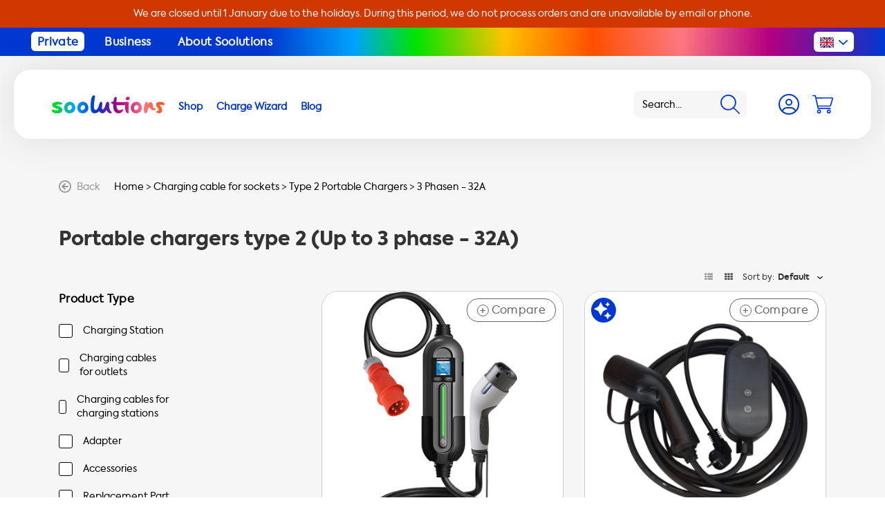

--- FILE ---
content_type: text/html;charset=utf-8
request_url: https://www.soolutions.com/en/charging-cable-for-sockets/type-2-portable-chargers/3-phasen-32a/
body_size: 61788
content:

<!DOCTYPE html>
<html lang="en">
<head>
    <meta charset="utf-8"/>
<!-- [START] 'blocks/head.rain' -->
<!--

  (c) 2008-2026 Lightspeed Netherlands B.V.
  http://www.lightspeedhq.com
  Generated: 22-01-2026 @ 12:55:46

-->
<link rel="canonical" href="https://www.soolutions.com/en/charging-cable-for-sockets/type-2-portable-chargers/3-phasen-32a/"/>
<link rel="alternate" href="https://www.soolutions.com/en/index.rss" type="application/rss+xml" title="New products"/>
<meta name="robots" content="noodp,noydir"/>
<meta name="google-site-verification" content="QJFGZpUDtpZ3oO5fvaV3brLql_CtIV2DPO1CQEI1hpY"/>
<meta property="og:url" content="https://www.soolutions.com/en/charging-cable-for-sockets/type-2-portable-chargers/3-phasen-32a/?source=facebook"/>
<meta property="og:site_name" content="Soolutions E-commerce B.V."/>
<meta property="og:title" content="Portable chargers type 2 (Up to 3 phase - 32A)"/>
<meta property="og:description" content="Soolutions offers the most comprehensive range of charging solutions for your electric car. ✓ Charging Cables, Stations &amp; Accessories ✓ Installation ✓ Fas"/>
<script src="https://facebook.dmwsconnector.nl/shop-assets/281908/capi.js?id=e0245edaa36f06e62e6c05007b35b18d"></script>
<script>
</script>
<link rel="preload" href="https://cdn.webshopapp.com/shops/281908/themes/165426/assets/axiforma-bold-webfont.woff2" as="font" type="font/woff2" crossorigin="anonymous">
<link rel="preload" href="https://cdn.webshopapp.com/shops/281908/themes/165426/assets/axiforma-extrabold-webfont.woff2" as="font" type="font/woff2" crossorigin="anonymous">
<link rel="preload" href="https://cdn.webshopapp.com/shops/281908/themes/165426/assets/axiforma-book-webfont.woff2" as="font" type="font/woff2" crossorigin="anonymous">
</script>
<script>
<!-- Google Tag Manager -->
(function(w,d,s,l,i){w[l]=w[l]||[];w[l].push({'gtm.start':
new Date().getTime(),event:'gtm.js'});var f=d.getElementsByTagName(s)[0],
j=d.createElement(s),dl=l!='dataLayer'?'&l='+l:'';j.async=true;j.src=
'https://www.googletagmanager.com/gtm.js?id='+i+dl;f.parentNode.insertBefore(j,f);
})(window,document,'script','dataLayer','GTM-TCJWGJK');
<!-- End Google Tag Manager -->
</script>
<script>
<!-- Start ProfitMetrics - GA4 -->
    function _pm_executeGtag() {
        const scriptExists = document.querySelector('script[src="https://www.googletagmanager.com/gtag/js?id=G-T9MHKT54X4"]');

        if (scriptExists) {
            
    window.dataLayer = window.dataLayer || [];
    function gtag(){dataLayer.push(arguments);}

    gtag('config', 'G-T9MHKT54X4');
    gtag('config', 'G-Y4Y4R8TE5S');

        } else {
            const script = document.createElement('script');
            script.async = true;
            script.id = 'profitmetrics-ga4-script-G-T9MHKT54X4';
            script.src = 'https://www.googletagmanager.com/gtag/js?id=G-T9MHKT54X4';
            document.head.appendChild(script);

            script.addEventListener('load', function() {
                
    window.dataLayer = window.dataLayer || [];
    function gtag(){dataLayer.push(arguments);}

    gtag('config', 'G-T9MHKT54X4');
    gtag('config', 'G-Y4Y4R8TE5S');

            });
        }
    }


    _pm_executeGtag();

<!-- End ProfitMetrics - GA4 -->
</script>
<script>
</script><script type="application/ld+json">
{
    "@context": "https://schema.org",
    "@type": "Organization",
    "name": "Soolutions E-commerce B.V.",
    "url": "https://www.soolutions.com",
    "logo": "https://cdn.webshopapp.com/shops/281908/files/406349144/soolutions-mobile-no-tag-logo-fc-rgb-2021.png",
    "address": {
        "@type": "PostalAddress",
        "streetAddress": "Proostwetering 16, Utrecht",
        "addressLocality": "Utrecht, Netherlands",
        "postalCode": "3543 AE",
        "addressCountry": "NL"
    },
    "areaServed": {
        "@type": "Place",
        "name": "Europe"
    },
    "contactPoint": {
        "@type": "ContactPoint",
        "email": "customerservice@soolutions.com",
        "telephone": "+31 85 06 04 784",
        "contactType": "customer service",
        "availableLanguage": ["en", "nl", "de", "fr"]
    },
    "sameAs": [
        "https://www.facebook.com/Soolutions",
        "https://www.linkedin.com/company/soolutions/",
        "https://www.instagram.com/soolutions/",
        "https://www.youtube.com/@soolutions9643"
    ]
}
</script>

</script>
<!--[if lt IE 9]>
<script src="https://cdn.webshopapp.com/assets/html5shiv.js?2025-02-20"></script>
<![endif]-->
<!-- [END] 'blocks/head.rain' -->
      <meta property="og:locale" content="en_GB" />

    <title>Portable chargers type 2 (Up to 3 phase - 32A)</title>
    <meta name="description" content="Soolutions offers the most comprehensive range of charging solutions for your electric car. ✓ Charging Cables, Stations &amp; Accessories ✓ Installation ✓ Fas" />
    <meta name="keywords" content="Portable, chargers, type, 2, (Up, to, 3, phase, -, 32A), EV Charging Cables, Electric Vehicle Chargers, OCPP Charging Solutions, Sustainable EV Charging, Quality Charging Stations, Universal EV Chargers, Smart Charging Technology, Home EV Charging Ki" />
    <meta http-equiv="X-UA-Compatible" content="IE=edge,chrome=1">
    <meta name="viewport" content="width=device-width, initial-scale=1.0">
    <meta name="apple-mobile-web-app-capable" content="yes">
    <meta name="apple-mobile-web-app-status-bar-style" content="black">
    <meta name="google-site-verification" content="oKZwua3Gnuevb0BDdGNfToFwb2VSQZBKudDjCaqUpgc" />
    <link rel="shortcut icon" href="https://cdn.webshopapp.com/shops/281908/themes/165426/v/2309334/assets/favicon.ico?20240531103230" type="image/x-icon" />

		     
  	
    <link rel="stylesheet" href="https://cdn.webshopapp.com/shops/281908/themes/165426/assets/custom.css?2025121909333320201203165617" />
  	<link rel="stylesheet" href="https://cdn.webshopapp.com/shops/281908/themes/165426/assets/responsive.css?2025121909333320201203165617" />
    <link rel="stylesheet" href="https://cdn.webshopapp.com/shops/281908/themes/165426/assets/bootstrap-min.css?2025121909333320201203165617">
    <link rel="stylesheet" href="https://cdn.webshopapp.com/shops/281908/themes/165426/assets/laadkabelcss.css?2025121909333320201203165617">
    <link rel="stylesheet" href="https://cdn.webshopapp.com/shops/281908/themes/165426/assets/app.css?2025121909333320201203165617" />

  	<script type="text/javascript" src="https://cdn.webshopapp.com/shops/281908/themes/165426/assets/jquery-1-11-0-min.js?2025121909333320201203165617" fetchpriority="high"></script>
		<script src="https://cdn.webshopapp.com/shops/281908/themes/165426/assets/owl-carousel-min.js?2025121909333320201203165617" fetchpriority="high"></script>
  	<script type="text/javascript" src="https://cdn.webshopapp.com/shops/281908/themes/165426/assets/app.js?2025121909333320201203165617" fetchpriority="high"></script>
  
 <script> // inja faghat bayad linkha dorost beshe
document.addEventListener('DOMContentLoaded', function() {
    function getLanguageUrls() {
        var options = document.querySelectorAll('.nav__language-select option');
        var urls = {};
        var xDefaultUrl = '';

        options.forEach(function(option) {
            var lang = option.textContent.trim().substring(0, 2).toLowerCase();
            var url = option.value;
            urls[lang] = url;
            if (option.selected) {
                xDefaultUrl = url;
            }
        });

        return { urls, xDefaultUrl };
    }

    var { urls, xDefaultUrl } = getLanguageUrls();

    var hreflangs = [
        { lang: 'x-default', url: xDefaultUrl },
        { lang: 'en', url: urls['en'] },
        { lang: 'nl', url: urls['nl'] },
        { lang: 'de', url: urls['de'] },
        { lang: 'fr', url: urls['fr'] }
    ];

    var head = document.getElementsByTagName('head')[0];

    hreflangs.forEach(function(hreflang) {
        if (hreflang.url) {
            var link = document.createElement('link');
            link.rel = 'alternate';
            link.hreflang = hreflang.lang;
            link.href = hreflang.url;
            head.appendChild(link);
        }
    });
});
</script>

</head>
<body       >
    <div class="app js-app">
            <a href="https://www.soolutions.com/en/" class="promobar bs4" style="--promobar-background:#d13700;--promobar-color:#ffffff;">
        <div class="container">
            <div class="row">
                <div class="col text-center">
                    We are closed until 1 January due to the holidays. During this period, we do not process orders and are unavailable by email or phone.
                </div>
            </div>
        </div>
    </a>
        <div class="topbar bs4 px-md-5">
    <div class="container-fluid">
        <div class="row">
            <div class="col-auto pr-0">
                <ul>
                                            <li>
                            <a href="https://www.soolutions.com/en/" title="Private" class="topbar__link js-topbar-link" data-type="1">
                                Private
                            </a>
                        </li>
                                            <li>
                            <a href="https://www.soolutions.com/en/business/" title="Business" class="topbar__link js-topbar-link" data-type="2">
                                Business
                            </a>
                        </li>
                                            <li>
                            <a href="https://www.soolutions.com/en/about-soolutions/" title="About Soolutions" class="topbar__link js-topbar-link" data-type="3">
                                About Soolutions
                            </a>
                        </li>
                                    </ul>
            </div>

            <div class="col-auto ml-auto pl-0">
                <div class="language-switcher js-language-switcher">
                    <div class="language-switcher__current js-language-switcher-current">
                            <svg xmlns="http://www.w3.org/2000/svg" id="Laag_1" x="0" y="0" version="1.1" width="20" height="15"
         viewBox="0 0 20 15" xml:space="preserve">
        <style>
            .gb1 {
                fill: #fff
            }

            .gb2 {
                fill: #e80000
            }
        </style>
        <g id="Group_1116" transform="translate(-1729 -28)">
            <path id="Rectangle_1622" fill="#0038d1" d="M1729 28h20v15h-20z"/>
            <path id="Rectangle_1623_3_" d="M1729 33.5h20v4h-20z" class="gb1"/>
            <path id="Rectangle_1623_2_" d="M1737 28h4v15h-4z" class="gb1"/>
            <path id="Rectangle_1623" d="M1729 34.5h20v2h-20z" class="gb2"/>
            <path id="Rectangle_1623_1_" d="M1738 28h2v15h-2z" class="gb2"/>
            <path id="Rectangle_1623_5_" d="M1749 28v1.8l-4 3.7h-5l6-5.5z" class="gb1"/>
            <path id="Rectangle_1623_4_" d="M1749 28l-6 5.5h-2l6-5.5z" class="gb2"/>
            <path id="Rectangle_1623_7_" d="M1729 43v-1.8l4-3.7h5l-6 5.5z" class="gb1"/>
            <path id="Rectangle_1623_6_" d="M1729 43l6-5.5h2l-6 5.5z" class="gb2"/>
            <path id="Rectangle_1623_9_" d="M1732 28l6 5.5h-5l-4-3.7V28z" class="gb1"/>
            <path id="Rectangle_1623_8_" d="M1730 28l6 5.5h-2l-5-4.6V28z" class="gb2"/>
            <path id="Rectangle_1623_11_" d="M1746 43l-6-5.5h5l4 3.7V43z" class="gb1"/>
            <path id="Rectangle_1623_10_" d="M1748 43l-6-5.5h2l5 4.6v.9z" class="gb2"/>
        </g>
</svg>
                            <svg xmlns="http://www.w3.org/2000/svg" width="22" height="12" viewBox="0 0 22.059 12">
        <path fill="#0038d1"
              d="M21.612 2.544l-9.518 9.017a1.512 1.512 0 01-2.129 0L.447 2.544a1.419 1.419 0 010-2.066A1.493 1.493 0 012.576.415L11.03 8.43 19.484.415a1.493 1.493 0 012.129.063 1.419 1.419 0 01-.001 2.066z"/>
    </svg>
                    </div>

                    <div class="language-switcher__options js-language-switcher-options">
                                                                                                    
                                                    <a href="https://www.soolutions.com/nl/go/category/9849997" class="language-switcher__option" data-language="nl" aria-label="Language selector">
                                    <svg xmlns="http://www.w3.org/2000/svg" width="20" height="15" viewBox="0 0 20 15">
        <path fill="#e80000" d="M0 0h20v5H0z"/>
        <path fill="#fff" d="M0 5h20v5H0z"/>
        <path fill="#0038d1" d="M0 10h20v5H0z"/>
    </svg>
                            </a>
                                                    <a href="https://www.soolutions.com/de/go/category/9849997" class="language-switcher__option" data-language="de" aria-label="Language selector">
                                    <svg xmlns="http://www.w3.org/2000/svg" width="20" height="15" viewBox="0 0 20 15">
        <path d="M0 0h20v5H0z"/>
        <path fill="#e80000" d="M0 5h20v5H0z"/>
        <path fill="#ffdc00" d="M0 10h20v5H0z"/>
    </svg>
                            </a>
                                                    <a href="https://www.soolutions.com/fr/go/category/9849997" class="language-switcher__option" data-language="fr" aria-label="Language selector">
                                    <svg xmlns="http://www.w3.org/2000/svg" width="20" height="15" viewBox="0 0 20 15">
        <path fill="#0038d1" d="M0 0h7v15H0z"/>
        <path fill="#e80000" d="M13 0h7v15h-7z"/>
    </svg>
                            </a>
                                            </div>
                </div>
            </div>
        </div>
    </div>
</div>
        <header class="header bs4 js-header">
    <div class="container-fluid h-100">
        <div class="row h-100 align-items-center">
            <div class="header__nav col-auto col-xl pl-0 order-4 order-xl-2">
                <button type="button" class="nav__action d-xl-none js-nav-trigger" aria-label="Navigation">
                        <svg xmlns="http://www.w3.org/2000/svg" width="42" height="42" viewBox="0 0 50 50">
        <g data-name="Group 1451" transform="translate(-480 16)">
            <rect width="50" height="50" fill="#f6f6f6" data-name="Rectangle 1791" rx="12"
                  transform="translate(480 -16)"/>
            <path fill="none" stroke="#0038d1" stroke-linecap="round" stroke-width="2" d="M493.5 9.5h24"
                  data-name="Line 27"/>
            <path fill="none" stroke="#0038d1" stroke-linecap="round" stroke-width="2" d="M493.5-.5h24"
                  data-name="Line 28"/>
            <path fill="none" stroke="#0038d1" stroke-linecap="round" stroke-width="2" d="M493.5 19.5h24"
                  data-name="Line 29"/>
        </g>
    </svg>
                </button>

                <div class="nav js-nav">
    <button type="button" class="nav__close m-4 d-xl-none js-nav-trigger"
            aria-label="Navigation">
            <svg xmlns="http://www.w3.org/2000/svg" width="24" height="24" viewBox="0 0 23.335 23.335">
        <g fill="#0038d1" data-name="Group 1" transform="translate(-287.333 -18.833)">
            <rect width="30" height="3" data-name="Rectangle 4" rx="1.5" transform="rotate(-45 192.006 -326.819)"/>
            <rect width="30" height="3" data-name="Rectangle 1570" rx="1.5" transform="rotate(45 121.994 358.818)"/>
        </g>
    </svg>
    </button>

        <ul class="nav__items d-none js-nav-items-private">
                                                                            <li class="nav__item">
                    <a href="https://www.soolutions.com/en/all-products/" class="js-subnav-toggle">
                        <span>Shop</span>
                    </a>

                                            <div class="nav__sub bs4 js-subnav">
                            <div class="nav__close-icon js-subnav-toggle">
                                    <svg xmlns="http://www.w3.org/2000/svg" viewBox="0 0 460.775 460.775" xml:space="preserve">
      <path
          d="M285.08 230.397 456.218 59.27c6.076-6.077 6.076-15.911 0-21.986L423.511 4.565c-2.913-2.911-6.866-4.55-10.992-4.55-4.127 0-8.08 1.639-10.993 4.55l-171.138 171.14L59.25 4.565C56.337 1.654 52.384.015 48.257.015c-4.126 0-8.08 1.639-10.992 4.55L4.558 37.284c-6.077 6.075-6.077 15.909 0 21.986l171.138 171.128L4.575 401.505c-6.074 6.077-6.074 15.911 0 21.986l32.709 32.719c2.911 2.911 6.865 4.55 10.992 4.55 4.127 0 8.08-1.639 10.994-4.55l171.117-171.12 171.118 171.12c2.913 2.911 6.866 4.55 10.993 4.55 4.128 0 8.081-1.639 10.992-4.55l32.709-32.719c6.074-6.075 6.074-15.909 0-21.986L285.08 230.397z"/>
    </svg>
                            </div>

                            <div class="row">
                                <div class="col-12 col-lg-8">
                                    <div class="row">
                                        <div class="col-12 col-lg mb-4 mb-xl-0">
                                            <div class="nav__title">
                                                Shop by type
                                            </div>

                                            <ul>
                                                                                                    <li>
                                                        <a href="https://www.soolutions.com/en/all-products/"
                                                           title="View all products">
                                                            View all products

                                                                                                                                <svg xmlns="http://www.w3.org/2000/svg" width="18" height="18" viewBox="0 0 18 18">
        <path fill="#0038d1"
              d="M0 9a9 9 0 1 0 9-9 9 9 0 0 0-9 9Zm16.258 0A7.258 7.258 0 1 1 9 1.742 7.256 7.256 0 0 1 16.258 9ZM9.4 4.286l4.4 4.406a.436.436 0 0 1 0 .617l-4.4 4.405a.436.436 0 0 1-.617 0L8.067 13a.435.435 0 0 1 .007-.624l2.551-2.435H4.79a.437.437 0 0 1-.435-.435V8.492a.437.437 0 0 1 .435-.435h5.835L8.074 5.622A.435.435 0 0 1 8.067 5l.711-.711a.436.436 0 0 1 .617 0Z"/>
    </svg>
                                                                                                                    </a>
                                                    </li>
                                                                                                    <li>
                                                        <a href="https://www.soolutions.com/en/charging-stations/"
                                                           title="Charging stations">
                                                            Charging stations

                                                                                                                    </a>
                                                    </li>
                                                                                                    <li>
                                                        <a href="https://www.soolutions.com/en/charging-point-backoffice-software/"
                                                           title="Charging station Backoffice Software" target="_blank">
                                                            Charging station Backoffice Software

                                                                                                                    </a>
                                                    </li>
                                                                                                    <li>
                                                        <a href="https://www.soolutions.com/en/home-battery-systems/"
                                                           title="Home Battery Systems">
                                                            Home Battery Systems

                                                                                                                    </a>
                                                    </li>
                                                                                                    <li>
                                                        <a href="https://www.soolutions.com/en/all-products/soolutions-installation-service-ev-charger-home-ba/"
                                                           title="Installation">
                                                            Installation

                                                                                                                    </a>
                                                    </li>
                                                                                                    <li>
                                                        <a href="https://www.soolutions.com/en/charging-cable-for-sockets/"
                                                           title="Charging cables for sockets">
                                                            Charging cables for sockets

                                                                                                                    </a>
                                                    </li>
                                                                                                    <li>
                                                        <a href="https://www.soolutions.com/en/charging-cables/"
                                                           title="Charging cables for charging stations">
                                                            Charging cables for charging stations

                                                                                                                    </a>
                                                    </li>
                                                                                                    <li>
                                                        <a href="https://www.soolutions.com/en/parts-adapters/accessories/"
                                                           title="Accessories">
                                                            Accessories

                                                                                                                    </a>
                                                    </li>
                                                                                                    <li>
                                                        <a href="https://www.soolutions.com/en/parts-adapters/adapters/"
                                                           title="Adapters">
                                                            Adapters

                                                                                                                    </a>
                                                    </li>
                                                                                                    <li>
                                                        <a href="https://www.soolutions.com/en/parts-adapters/parts/"
                                                           title="Parts">
                                                            Parts

                                                                                                                    </a>
                                                    </li>
                                                                                            </ul>
                                        </div>

                                        <div class="col-12 col-lg mb-4 mb-xl-0 cta-block pt-0">
                                            <div class="nav__title w-100 text-left">
                                                Shop by car
                                            </div>


                                            <div class="product-finder bs4">
                                                <form action="#" method="post" class="js-model-selector"
                                                      data-category="11935651" data-shop="en">
                                                    <div class="row">
                                                        <div class="zoeken-select col-12 mb-3">
                                                            <select class="js-model-selector-brand"
                                                                    name="modelSelectorBrand" required>
                                                                <option selected="" disabled=""
                                                                        value="0">Brand</option>
                                                            </select>
                                                        </div>
                                                        <div class="zoeken-select col-12">
                                                            <select class="js-model-selector-model"
                                                                    name="modelSelectorModel" required>
                                                                <option selected="" disabled=""
                                                                        value="0">Model</option>
                                                            </select>
                                                        </div>
                                                        <div class="zoeken-select col-12">
                                                            <select class="js-model-selector-second-model d-none mt-3"
                                                                    name="modelSelectorSecondModel">
                                                                <option selected="" disabled=""
                                                                        value="0">Type</option>
                                                            </select>
                                                        </div>

                                                        <div class="zoeken-select col-12 mt-3">
                                                            <button type="submit"
                                                                    class="button button--white">Search</button>
                                                        </div>
                                                    </div>
                                                </form>
                                            </div>

                                            <div class="collection__banner mt-5">
                                                <div class="cta-block cta-block--background"
                                                     style="background-image: url(https://cdn.webshopapp.com/shops/281908/themes/165426/assets/footer-bg.jpg?2025121909333320201203165617);">
                                                    <div class="cta-block__subheading">
                                                        Shop using our Charge Wizard
                                                    </div>

                                                    <h3 class="cta-block__heading">
                                                        Super easy selection guide for charging stations with installation
                                                    </h3>

                                                    <div class="cta-block__image">
                                                            <svg xmlns="http://www.w3.org/2000/svg" xml:space="preserve" viewBox="0 0 522.2 109.2"><linearGradient id="wizardlogoa" x1="124.757" x2="599.757" y1="73.862" y2="-43.138" gradientUnits="userSpaceOnUse"><stop offset="0" stop-color="#00e600"/><stop
                offset=".2" stop-color="#00a5ff"/><stop offset=".4" stop-color="#0038d0"/><stop offset=".6"
                                                                                                stop-color="#b40083"/><stop
                offset=".8" stop-color="#ff7882"/><stop offset="1" stop-color="#ff5000"/></linearGradient>
        <path fill="url(#wizardlogoa)"
              d="m197 80.2-19.5-56.7h-10.7l-19.2 56.7-17-56.7h-18.5l28 84.2h14.3l17.9-55.2 17.9 55.2h14.3l27.8-84.2h-18.5z"/>
        <linearGradient id="wizardlogob" x1="132.543" x2="607.543" y1="105.471" y2="-11.529" gradientUnits="userSpaceOnUse"><stop offset="0" stop-color="#00e600"/>
            <stop offset=".2" stop-color="#00a5ff"/>
            <stop offset=".4" stop-color="#0038d0"/>
            <stop offset=".6" stop-color="#b40083"/>
            <stop offset=".8" stop-color="#ff7882"/>
            <stop offset="1" stop-color="#ff5000"/></linearGradient>
        <path fill="url(#wizardlogob)" d="m241.5 107.8 16.1-.1V45.6h-16.1z"/>
        <linearGradient id="wizardlogoc" x1="121.445" x2="596.445" y1="60.416" y2="-56.584" gradientUnits="userSpaceOnUse"><stop offset="0" stop-color="#00e600"/>
            <stop offset=".2" stop-color="#00a5ff"/>
            <stop offset=".4" stop-color="#0038d0"/>
            <stop offset=".6" stop-color="#b40083"/>
            <stop offset=".8" stop-color="#ff7882"/>
            <stop offset="1" stop-color="#ff5000"/></linearGradient>
        <path fill="url(#wizardlogoc)"
              d="M249.6 19c-5.6 0-9.9 4.2-9.9 9.8 0 5.7 4.3 9.9 9.9 9.9 5.6 0 9.9-4.2 9.9-9.9 0-5.6-4.3-9.8-9.9-9.8z"/>
        <linearGradient id="wizardlogod" x1="135.28" x2="610.28" y1="116.583" y2="-.417" gradientUnits="userSpaceOnUse"><stop offset="0" stop-color="#00e600"/>
            <stop offset=".2" stop-color="#00a5ff"/>
            <stop offset=".4" stop-color="#0038d0"/>
            <stop offset=".6" stop-color="#b40083"/>
            <stop offset=".8" stop-color="#ff7882"/>
            <stop offset="1" stop-color="#ff5000"/></linearGradient>
        <path fill="url(#wizardlogod)" d="M322.2 56.5V45.7h-51.1v13.4h29.5l-31.1 37.7v10.9h53.8V94.3h-31.7z"/>
        <linearGradient id="wizardlogoe" x1="139.679" x2="614.679" y1="134.442" y2="17.442" gradientUnits="userSpaceOnUse"><stop offset="0" stop-color="#00e600"/>
            <stop offset=".2" stop-color="#00a5ff"/>
            <stop offset=".4" stop-color="#0038d0"/>
            <stop offset=".6" stop-color="#b40083"/>
            <stop offset=".8" stop-color="#ff7882"/>
            <stop offset="1" stop-color="#ff5000"/></linearGradient>
        <path fill="url(#wizardlogoe)"
              d="M381.8 53c-4.6-5.1-11-9-19.8-9-17.7 0-30.8 13.7-30.8 32.4 0 18.4 12.8 32.8 30.8 32.8 8.7 0 15.2-3.8 19.8-8.7v7.2h15.3V45.6h-15.3V53zm-17.1 41.6c-10.2 0-17.3-8.1-17.3-18 0-9.7 6.9-17.9 17.3-17.9 10.2 0 17.4 8.2 17.4 17.9 0 9.8-7.2 18.1-17.4 18z"/>
        <linearGradient id="wizardlogof" x1="142.33" x2="617.33" y1="145.205" y2="28.205" gradientUnits="userSpaceOnUse"><stop offset="0" stop-color="#00e600"/>
            <stop offset=".2" stop-color="#00a5ff"/>
            <stop offset=".4" stop-color="#0038d0"/>
            <stop offset=".6" stop-color="#b40083"/>
            <stop offset=".8" stop-color="#ff7882"/>
            <stop offset="1" stop-color="#ff5000"/></linearGradient>
        <path fill="url(#wizardlogof)"
              d="M428.1 53.9v-8.3h-15.5v62.1h16.1V78.2c0-13.6 6.8-18.8 15.2-18.8 2.4 0 4.9.5 7.4 1.3l1.4-15.4c-2.5-.9-5.2-1.4-7.5-1.4-7.3 0-13.2 3.2-17.1 10z"/>
        <linearGradient id="wizardlogog" x1="144.833" x2="619.833" y1="155.369" y2="38.368" gradientUnits="userSpaceOnUse"><stop offset="0" stop-color="#00e600"/>
            <stop offset=".2" stop-color="#00a5ff"/>
            <stop offset=".4" stop-color="#0038d0"/>
            <stop offset=".6" stop-color="#b40083"/>
            <stop offset=".8" stop-color="#ff7882"/>
            <stop offset="1" stop-color="#ff5000"/></linearGradient>
        <path fill="url(#wizardlogog)"
              d="M506.1 21.1v31.7c-4.3-5-10.3-8.8-18.9-8.8-17.5 0-30.8 14.1-30.8 32.6 0 18.7 13.2 32.6 30.8 32.6 8.8 0 15-3.9 19.3-9.1v7.6h15.7V21.1h-16.1zm-16.4 73.5c-10.3 0-17.3-8.1-17.3-18 0-9.8 6.9-17.9 17.3-17.9s17.2 8.1 17.2 17.9c0 10-6.9 18-17.2 18z"/>
        <path fill="#00e600"
              d="m59.8 0 10 20.3 22.3 3.2L76 39.3l3.8 22.2-20-10.5-20 10.5 3.8-22.2-16.1-15.8 22.3-3.2zM24.3 55.7l7.4 15.2 16.8 2.4-12.1 11.9 2.8 16.7L24.3 94l-15 7.9 2.8-16.7L0 73.3l16.8-2.4zm42.3 22.6 4.8 9.7 10.7 1.6-7.8 7.5 1.9 10.7-9.6-5.1-9.6 5.1 1.9-10.7-7.8-7.5L61.8 88z"/></svg>

                                                    </div>

                                                    <div class="cta-block__cta">
                                                        <a href="/en/wizard/"
                                                           class="button button--white">
                                                            Start 
                                                        </a>
                                                    </div>
                                                </div>
                                            </div>


                                        </div>

                                        <div class="col-12 col-lg mb-4 mb-xl-0">
                                            <div class="nav__title">
                                                Outlet
                                            </div>

                                            <ul>
                                                                                                    <li>
                                                        <a href="https://www.soolutions.com/en/sale/"
                                                           title="View all outlet products">
                                                            View all outlet products

                                                                                                                                <svg xmlns="http://www.w3.org/2000/svg" width="18" height="18" viewBox="0 0 18 18">
        <path fill="#0038d1"
              d="M0 9a9 9 0 1 0 9-9 9 9 0 0 0-9 9Zm16.258 0A7.258 7.258 0 1 1 9 1.742 7.256 7.256 0 0 1 16.258 9ZM9.4 4.286l4.4 4.406a.436.436 0 0 1 0 .617l-4.4 4.405a.436.436 0 0 1-.617 0L8.067 13a.435.435 0 0 1 .007-.624l2.551-2.435H4.79a.437.437 0 0 1-.435-.435V8.492a.437.437 0 0 1 .435-.435h5.835L8.074 5.622A.435.435 0 0 1 8.067 5l.711-.711a.436.436 0 0 1 .617 0Z"/>
    </svg>
                                                                                                                    </a>
                                                    </li>
                                                                                            </ul>
                                        </div>
                                        <div class="col-12 col-lg mb-4 mb-xl-0">
                                            <div class="nav__title">
                                                Product brands
                                            </div>

                                            <ul>
                                                                                                    <li>
                                                        <a href="https://www.soolutions.com/en/all-products/"
                                                           title="View all">
                                                            View all

                                                                                                                                <svg xmlns="http://www.w3.org/2000/svg" width="18" height="18" viewBox="0 0 18 18">
        <path fill="#0038d1"
              d="M0 9a9 9 0 1 0 9-9 9 9 0 0 0-9 9Zm16.258 0A7.258 7.258 0 1 1 9 1.742 7.256 7.256 0 0 1 16.258 9ZM9.4 4.286l4.4 4.406a.436.436 0 0 1 0 .617l-4.4 4.405a.436.436 0 0 1-.617 0L8.067 13a.435.435 0 0 1 .007-.624l2.551-2.435H4.79a.437.437 0 0 1-.435-.435V8.492a.437.437 0 0 1 .435-.435h5.835L8.074 5.622A.435.435 0 0 1 8.067 5l.711-.711a.436.436 0 0 1 .617 0Z"/>
    </svg>
                                                                                                                    </a>
                                                    </li>
                                                                                                    <li>
                                                        <a href="https://www.soolutions.com/en/brands/alfen/"
                                                           title="Alfen">
                                                            Alfen

                                                                                                                    </a>
                                                    </li>
                                                                                                    <li>
                                                        <a href="https://www.soolutions.com/en/brands/besen/"
                                                           title="Besen">
                                                            Besen

                                                                                                                    </a>
                                                    </li>
                                                                                                    <li>
                                                        <a href="https://www.soolutions.com/en/brands/chargepoint/"
                                                           title="Chargepoint">
                                                            Chargepoint

                                                                                                                    </a>
                                                    </li>
                                                                                                    <li>
                                                        <a href="https://www.soolutions.com/en/brands/ctek/"
                                                           title="CTEK">
                                                            CTEK

                                                                                                                    </a>
                                                    </li>
                                                                                                    <li>
                                                        <a href="https://www.soolutions.com/en/brands/duosida/"
                                                           title="Duosida">
                                                            Duosida

                                                                                                                    </a>
                                                    </li>
                                                                                                    <li>
                                                        <a href="https://www.soolutions.com/en/"
                                                           title="Easee">
                                                            Easee

                                                                                                                    </a>
                                                    </li>
                                                                                                    <li>
                                                        <a href="https://www.soolutions.com/en/brands/ev-cable-hook/"
                                                           title="EV cable hook">
                                                            EV cable hook

                                                                                                                    </a>
                                                    </li>
                                                                                                    <li>
                                                        <a href="https://www.soolutions.com/en/brands/hebei-shensi/"
                                                           title="Hebei Shensi">
                                                            Hebei Shensi

                                                                                                                    </a>
                                                    </li>
                                                                                                    <li>
                                                        <a href="https://www.soolutions.com/en/brands/khons/"
                                                           title="Khons">
                                                            Khons

                                                                                                                    </a>
                                                    </li>
                                                                                                    <li>
                                                        <a href="https://www.soolutions.com/en/brands/metron/"
                                                           title="Metron">
                                                            Metron

                                                                                                                    </a>
                                                    </li>
                                                                                                    <li>
                                                        <a href="https://www.soolutions.com/en/brands/onitl/"
                                                           title="Onitl">
                                                            Onitl

                                                                                                                    </a>
                                                    </li>
                                                                                                    <li>
                                                        <a href="https://www.soolutions.com/en/"
                                                           title="Ratio">
                                                            Ratio

                                                                                                                    </a>
                                                    </li>
                                                                                                    <li>
                                                        <a href="https://www.soolutions.com/en/brands/soolutions/"
                                                           title="Soolutions">
                                                            Soolutions

                                                                                                                    </a>
                                                    </li>
                                                                                                    <li>
                                                        <a href="https://www.soolutions.com/en/brands/wallbox/"
                                                           title="Wallbox">
                                                            Wallbox

                                                                                                                    </a>
                                                    </li>
                                                                                                    <li>
                                                        <a href="https://www.soolutions.com/en/brands/zaptec/"
                                                           title="Zaptec">
                                                            Zaptec

                                                                                                                    </a>
                                                    </li>
                                                                                            </ul>
                                        </div>
                                    </div>
                                </div>

                                <div class="col-12 col-lg-4 d-none d-xl-flex">
                                    <div class="nav__image img d-flex align-items-end">
                                        <img src="https://cdn.webshopapp.com/shops/281908/themes/165426/v/2280112/assets/subnav-image.png?20240502143606" loading="lazy"/>
                                    </div>
                                </div>
                            </div>
                        </div>
                                    </li>
                                                                            <li class="nav__item">
                    <a href="https://www.soolutions.com/en/wizard/" >
                        <span>Charge Wizard</span>
                    </a>

                                    </li>
                                                                            <li class="nav__item">
                    <a href="https://www.soolutions.com/en/blog/" >
                        <span>Blog</span>
                    </a>

                                    </li>
        
        <li class="nav__item d-lg-none">
            <label class="nav__language">
                <span class="nav__language-label">
                        <svg xmlns="http://www.w3.org/2000/svg" id="Laag_1" x="0" y="0" version="1.1" width="20" height="15"
         viewBox="0 0 20 15" xml:space="preserve">
        <style>
            .gb1 {
                fill: #fff
            }

            .gb2 {
                fill: #e80000
            }
        </style>
        <g id="Group_1116" transform="translate(-1729 -28)">
            <path id="Rectangle_1622" fill="#0038d1" d="M1729 28h20v15h-20z"/>
            <path id="Rectangle_1623_3_" d="M1729 33.5h20v4h-20z" class="gb1"/>
            <path id="Rectangle_1623_2_" d="M1737 28h4v15h-4z" class="gb1"/>
            <path id="Rectangle_1623" d="M1729 34.5h20v2h-20z" class="gb2"/>
            <path id="Rectangle_1623_1_" d="M1738 28h2v15h-2z" class="gb2"/>
            <path id="Rectangle_1623_5_" d="M1749 28v1.8l-4 3.7h-5l6-5.5z" class="gb1"/>
            <path id="Rectangle_1623_4_" d="M1749 28l-6 5.5h-2l6-5.5z" class="gb2"/>
            <path id="Rectangle_1623_7_" d="M1729 43v-1.8l4-3.7h5l-6 5.5z" class="gb1"/>
            <path id="Rectangle_1623_6_" d="M1729 43l6-5.5h2l-6 5.5z" class="gb2"/>
            <path id="Rectangle_1623_9_" d="M1732 28l6 5.5h-5l-4-3.7V28z" class="gb1"/>
            <path id="Rectangle_1623_8_" d="M1730 28l6 5.5h-2l-5-4.6V28z" class="gb2"/>
            <path id="Rectangle_1623_11_" d="M1746 43l-6-5.5h5l4 3.7V43z" class="gb1"/>
            <path id="Rectangle_1623_10_" d="M1748 43l-6-5.5h2l5 4.6v.9z" class="gb2"/>
        </g>
</svg>
                    <span>English</span>
                        <svg xmlns="http://www.w3.org/2000/svg" width="22" height="12" viewBox="0 0 22.059 12">
        <path fill="#0038d1"
              d="M21.612 2.544l-9.518 9.017a1.512 1.512 0 01-2.129 0L.447 2.544a1.419 1.419 0 010-2.066A1.493 1.493 0 012.576.415L11.03 8.43 19.484.415a1.493 1.493 0 012.129.063 1.419 1.419 0 01-.001 2.066z"/>
    </svg>
                </span>

                <select class="nav__language-select js-nav-language">
                                                                                    
                                            <option
                            value="https://www.soolutions.com/nl/go/category/9849997" >
                            Nederlands
                        </option>
                                            <option
                            value="https://www.soolutions.com/de/go/category/9849997" >
                            Deutsch
                        </option>
                                            <option
                            value="https://www.soolutions.com/en/go/category/9849997" selected>
                            English
                        </option>
                                            <option
                            value="https://www.soolutions.com/fr/go/category/9849997" >
                            Français
                        </option>
                                    </select>
            </label>
        </li>
    </ul>

        <ul class="nav__items d-none js-nav-items-business">
                                                            
                                                            
                <li class="nav__item nav__item--has-business-subnav">
                    <a href="https://www.soolutions.com/en/charging-outside-the-lease/" class="nav__item-link">
                        <span>Charging outside the lease</span>
                                                    <button type="button" class="business-subnav__toggle js-business-subnav-toggle" aria-label="Toggle submenu">
                                    <svg xmlns="http://www.w3.org/2000/svg" width="22" height="12" viewBox="0 0 22.059 12">
        <path fill="#0038d1"
              d="M21.612 2.544l-9.518 9.017a1.512 1.512 0 01-2.129 0L.447 2.544a1.419 1.419 0 010-2.066A1.493 1.493 0 012.576.415L11.03 8.43 19.484.415a1.493 1.493 0 012.129.063 1.419 1.419 0 01-.001 2.066z"/>
    </svg>
                            </button>
                                            </a>

                                                                <div class="business-subnav js-business-subnav">
                            <div class="container">
                                <ul class="business-subnav__list">
                                                                            <li class="business-subnav__item">
                                            <a href="https://www.soolutions.com/wizard/" title="View the Charge Wizard">
                                                View the Charge Wizard
                                            </a>
                                        </li>
                                                                            <li class="business-subnav__item">
                                            <a href="https://www.soolutions.com/en/installation-services-for-home-battery-systems.html" title="Our installation services">
                                                Our installation services
                                            </a>
                                        </li>
                                                                            <li class="business-subnav__item">
                                            <a href="https://www.soolutions.com/service/mycore" title="What is MyCore?">
                                                What is MyCore?
                                            </a>
                                        </li>
                                                                            <li class="business-subnav__item">
                                            <a href="https://www.soolutions.com/en/chargeback-by-soolutions.html" title="What is ChargeBack?">
                                                What is ChargeBack?
                                            </a>
                                        </li>
                                                                            <li class="business-subnav__item">
                                            <a href="https://landing.soolutions.com/nl-nl/laden-buiten-de-lease" title="Download the whitepaper">
                                                Download the whitepaper
                                            </a>
                                        </li>
                                                                    </ul>
                            </div>
                        </div>
                                    </li>
                                                                        
                                                            
                <li class="nav__item nav__item--has-business-subnav">
                    <a href="https://www.soolutions.com/en/partner-programs/" class="nav__item-link">
                        <span>Partner programs</span>
                                                    <button type="button" class="business-subnav__toggle js-business-subnav-toggle" aria-label="Toggle submenu">
                                    <svg xmlns="http://www.w3.org/2000/svg" width="22" height="12" viewBox="0 0 22.059 12">
        <path fill="#0038d1"
              d="M21.612 2.544l-9.518 9.017a1.512 1.512 0 01-2.129 0L.447 2.544a1.419 1.419 0 010-2.066A1.493 1.493 0 012.576.415L11.03 8.43 19.484.415a1.493 1.493 0 012.129.063 1.419 1.419 0 01-.001 2.066z"/>
    </svg>
                            </button>
                                            </a>

                                                                <div class="business-subnav js-business-subnav">
                            <div class="container">
                                <ul class="business-subnav__list">
                                                                            <li class="business-subnav__item">
                                            <a href="https://www.soolutions.com/en/partner-programs/reseller-wholesale/" title="Reseller Wholesale">
                                                Reseller Wholesale
                                            </a>
                                        </li>
                                                                            <li class="business-subnav__item">
                                            <a href="https://www.soolutions.com/en/partner-programs/reseller-suite/" title="Reseller Suite">
                                                Reseller Suite
                                            </a>
                                        </li>
                                                                            <li class="business-subnav__item">
                                            <a href="https://www.soolutions.com/en/partner-programs/installer-suite/" title="Installer Suite">
                                                Installer Suite
                                            </a>
                                        </li>
                                                                            <li class="business-subnav__item">
                                            <a href="https://www.soolutions.com/en/partner-programs/supplier-suite/" title="Supplier Suite">
                                                Supplier Suite
                                            </a>
                                        </li>
                                                                    </ul>
                            </div>
                        </div>
                                    </li>
                                                                        
                                                            
                <li class="nav__item nav__item--has-business-subnav">
                    <a href="https://www.soolutions.com/en/your-industry/" class="nav__item-link">
                        <span>Your industry</span>
                                                    <button type="button" class="business-subnav__toggle js-business-subnav-toggle" aria-label="Toggle submenu">
                                    <svg xmlns="http://www.w3.org/2000/svg" width="22" height="12" viewBox="0 0 22.059 12">
        <path fill="#0038d1"
              d="M21.612 2.544l-9.518 9.017a1.512 1.512 0 01-2.129 0L.447 2.544a1.419 1.419 0 010-2.066A1.493 1.493 0 012.576.415L11.03 8.43 19.484.415a1.493 1.493 0 012.129.063 1.419 1.419 0 01-.001 2.066z"/>
    </svg>
                            </button>
                                            </a>

                                                                <div class="business-subnav js-business-subnav">
                            <div class="container">
                                <ul class="business-subnav__list">
                                                                            <li class="business-subnav__item">
                                            <a href="https://www.soolutions.com/en/your-industry/car-dealers/" title="Car dealers">
                                                Car dealers
                                            </a>
                                        </li>
                                                                            <li class="business-subnav__item">
                                            <a href="https://www.soolutions.com/en/your-industry/energy-companies-utilities/" title="Energy companies / Utilities">
                                                Energy companies / Utilities
                                            </a>
                                        </li>
                                                                    </ul>
                            </div>
                        </div>
                                    </li>
                                                                        
                            <li class="nav__item">
                    <a href="https://www.soolutions.com/en/account/">
                        <span>Wholesale shop</span>
                    </a>
                </li>
                                                                        
                                                            
                <li class="nav__item ">
                    <a href="https://www.soolutions.com/en/blog/" class="nav__item-link">
                        <span>Blog</span>
                                            </a>

                                                        </li>
                    
        <li class="nav__item d-lg-none">
            <label class="nav__language">
                <span class="nav__language-label">
                        <svg xmlns="http://www.w3.org/2000/svg" id="Laag_1" x="0" y="0" version="1.1" width="20" height="15"
         viewBox="0 0 20 15" xml:space="preserve">
        <style>
            .gb1 {
                fill: #fff
            }

            .gb2 {
                fill: #e80000
            }
        </style>
        <g id="Group_1116" transform="translate(-1729 -28)">
            <path id="Rectangle_1622" fill="#0038d1" d="M1729 28h20v15h-20z"/>
            <path id="Rectangle_1623_3_" d="M1729 33.5h20v4h-20z" class="gb1"/>
            <path id="Rectangle_1623_2_" d="M1737 28h4v15h-4z" class="gb1"/>
            <path id="Rectangle_1623" d="M1729 34.5h20v2h-20z" class="gb2"/>
            <path id="Rectangle_1623_1_" d="M1738 28h2v15h-2z" class="gb2"/>
            <path id="Rectangle_1623_5_" d="M1749 28v1.8l-4 3.7h-5l6-5.5z" class="gb1"/>
            <path id="Rectangle_1623_4_" d="M1749 28l-6 5.5h-2l6-5.5z" class="gb2"/>
            <path id="Rectangle_1623_7_" d="M1729 43v-1.8l4-3.7h5l-6 5.5z" class="gb1"/>
            <path id="Rectangle_1623_6_" d="M1729 43l6-5.5h2l-6 5.5z" class="gb2"/>
            <path id="Rectangle_1623_9_" d="M1732 28l6 5.5h-5l-4-3.7V28z" class="gb1"/>
            <path id="Rectangle_1623_8_" d="M1730 28l6 5.5h-2l-5-4.6V28z" class="gb2"/>
            <path id="Rectangle_1623_11_" d="M1746 43l-6-5.5h5l4 3.7V43z" class="gb1"/>
            <path id="Rectangle_1623_10_" d="M1748 43l-6-5.5h2l5 4.6v.9z" class="gb2"/>
        </g>
</svg>
                    <span>English</span>
                        <svg xmlns="http://www.w3.org/2000/svg" width="22" height="12" viewBox="0 0 22.059 12">
        <path fill="#0038d1"
              d="M21.612 2.544l-9.518 9.017a1.512 1.512 0 01-2.129 0L.447 2.544a1.419 1.419 0 010-2.066A1.493 1.493 0 012.576.415L11.03 8.43 19.484.415a1.493 1.493 0 012.129.063 1.419 1.419 0 01-.001 2.066z"/>
    </svg>
                </span>

                <select class="nav__language-select js-nav-language">
                                                                                    
                                            <option
                            value="https://www.soolutions.com/nl/go/category/9849997" >
                            Nederlands
                        </option>
                                            <option
                            value="https://www.soolutions.com/de/go/category/9849997" >
                            Deutsch
                        </option>
                                            <option
                            value="https://www.soolutions.com/en/go/category/9849997" selected>
                            English
                        </option>
                                            <option
                            value="https://www.soolutions.com/fr/go/category/9849997" >
                            Français
                        </option>
                                    </select>
            </label>
        </li>
    </ul>
</div>
            </div>

            <div class="col col-xl-2 px-xl-4 order-1">
                <a href="https://www.soolutions.com/en/" class="header__logo mr-lg-5 js-header-logo img" aria-label="Logo Soolutions">
                    <img src="https://cdn.webshopapp.com/shops/281908/themes/165426/v/2418165/assets/logo.png?20241007140555" alt="Logo Soolutions">
                </a>
            </div>


            <div class="col-auto order-3 order-xl-6">
                <a href="https://portal.soolutions.jibe.cloud/admin/" target="_blank" class="header__action d-none js-business-only">
                        <svg xmlns="http://www.w3.org/2000/svg" xml:space="preserve" viewBox="0 0 32 30"><path fill="#0038D1" d="M16.3 21.7c.4.4 1 .4 1.4 0l6-6c.2-.2.3-.4.3-.7 0-.3-.1-.5-.3-.7l-6-6c-.4-.4-1-.4-1.4 0-.4.4-.4 1 0 1.4l4.2 4.3H1c-.6 0-1 .4-1 1s.4 1 1 1h19.6l-4.2 4.3c-.5.4-.5 1-.1 1.4M8 3v4c0 .6.4 1 1 1s1-.4 1-1V3c0-.6.4-1 1-1h18c.6 0 1 .4 1 1v24c0 .6-.4 1-1 1H11c-.6 0-1-.4-1-1v-4c0-.6-.4-1-1-1s-1 .4-1 1v4c0 1.6 1.4 3 3 3h18c1.6 0 3-1.4 3-3V3c0-1.6-1.4-3-3-3H11C9.4 0 8 1.4 8 3"/></svg>
                </a>

                <a href="https://www.soolutions.com/en/account/" class="header__action" aria-label="Account">
                        <svg xmlns="http://www.w3.org/2000/svg" width="30" height="30" viewBox="0 0 30 30">
        <path fill="#0038d1"
              d="M15 0a15 15 0 1 0 15 15A14.964 14.964 0 0 0 15 0Zm0 28a12.994 12.994 0 0 1-8.437-3.125A6.563 6.563 0 0 1 12.5 21h5a6.563 6.563 0 0 1 5.938 3.875A12.994 12.994 0 0 1 15 28Zm9.937-4.625A8.543 8.543 0 0 0 17.5 19h-5a8.543 8.543 0 0 0-7.437 4.375 13 13 0 1 1 19.875 0ZM15 7a5 5 0 1 0 5 5 5.015 5.015 0 0 0-5-5Zm0 8a3 3 0 1 1 3-3 3.042 3.042 0 0 1-3 3Z"/>
    </svg>
                </a>

                                
                <a href="https://www.soolutions.com/en/cart/" class="header__action "  aria-label="Cart">
                        <svg xmlns="http://www.w3.org/2000/svg" width="30" height="30" viewBox="0 0 35.996 32">
        <path fill="#0038d1"
              d="M11.5 25a3.5 3.5 0 1 0 3.5 3.5 3.494 3.494 0 0 0-3.5-3.5Zm0 5a1.5 1.5 0 1 1 1.5-1.5 1.521 1.521 0 0 1-1.5 1.5ZM35.625 4.813A2.073 2.073 0 0 0 34 4H6.688L6 .75A1.07 1.07 0 0 0 5 0H1a.987.987 0 0 0-1 1 .987.987 0 0 0 1 1h3.188L9 23.25a1.07 1.07 0 0 0 1 .75h21a1 1 0 0 0 0-2H10.813l-.437-2H29.75a3.04 3.04 0 0 0 2.937-2.125l3.25-11.437a1.87 1.87 0 0 0-.312-1.625Zm-4.875 12.5a.963.963 0 0 1-1 .688H9.875L7.188 6 34 5.875ZM28.5 25a3.5 3.5 0 1 0 3.5 3.5 3.494 3.494 0 0 0-3.5-3.5Zm0 5a1.5 1.5 0 1 1 1.5-1.5 1.521 1.521 0 0 1-1.5 1.5Z"/>
    </svg>
                </a>
            </div>

            <div class="col-12 col-xl-2 col-xxl-3 order-5">
                <form action="https://www.soolutions.com/en/search/" method="get" role="search" class="header__search js-header-search">
                    <input type="text" name="q" autocomplete="off" placeholder="Search..."
                           class="header__search-field"/>

                    <button type="submit" class="header__search-submit" aria-label="Search">
                            <svg xmlns="http://www.w3.org/2000/svg" width="28" height="28" viewBox="0 0 28.014 28">
        <path fill="#0038d1"
              d="m27.727 26.523-7.711-7.766A11.364 11.364 0 0 0 11.375 0a11.375 11.375 0 0 0 0 22.75 11.261 11.261 0 0 0 7.383-2.734l7.766 7.711a.8.8 0 0 0 1.2 0 .774.774 0 0 0 .003-1.204ZM11.375 21A9.625 9.625 0 1 1 21 11.375 9.639 9.639 0 0 1 11.375 21Z"/>
    </svg>
                    </button>
                </form>
            </div>
        </div>
    </div>
</header>
        <section id="content">
            <div class="bs4">
                <div class="container">
                    <div class="row">
                        <div class="col-12">
                                                    </div>
                    </div>
                </div>
            </div>

                                    
                <div class="collection bs4">
        <div class="container">
            <div class="row">
                <div class="col-12">
                    <div class="breadcrumbs bs4">
    <div class="row">
        <div class="col-auto pr-0">
            <div class="breadcrumbs__back js-back-button" data-active>
                    <svg xmlns="http://www.w3.org/2000/svg" width="18" height="18" viewBox="0 0 18 18">
        <path fill="#0038d1"
              d="M0 9a9 9 0 1 0 9-9 9 9 0 0 0-9 9Zm16.258 0A7.258 7.258 0 1 1 9 1.742 7.256 7.256 0 0 1 16.258 9ZM9.4 4.286l4.4 4.406a.436.436 0 0 1 0 .617l-4.4 4.405a.436.436 0 0 1-.617 0L8.067 13a.435.435 0 0 1 .007-.624l2.551-2.435H4.79a.437.437 0 0 1-.435-.435V8.492a.437.437 0 0 1 .435-.435h5.835L8.074 5.622A.435.435 0 0 1 8.067 5l.711-.711a.436.436 0 0 1 .617 0Z"/>
    </svg>
 Back
            </div>
        </div>
        <div class="col pl-0">
            <a href="https://www.soolutions.com/en/" title="Home">Home</a>
                            > <a href="https://www.soolutions.com/en/charging-cable-for-sockets/">Charging cable for sockets</a>
                            > <a href="https://www.soolutions.com/en/charging-cable-for-sockets/type-2-portable-chargers/">Type 2 Portable Chargers</a>
                            > <a href="https://www.soolutions.com/en/charging-cable-for-sockets/type-2-portable-chargers/3-phasen-32a/">3 Phasen - 32A</a>
                    </div>
    </div>
</div>

                    <div class="row">
                        <div class="col col-lg-12 catheading">
                            <h1 class="heading my-md-5 my-4">Portable chargers type 2 (Up to 3 phase - 32A)</h1>
                        </div>
                        <div
                            class="collection__filter-btns js-filters-buttons col-auto d-lg-none d-flex align-items-center">
                            <button type="button" class="button button--outline button--filter js-filters-toggle"
                                    data-active>    <svg xmlns="http://www.w3.org/2000/svg" width="21.334" height="16">
        <path fill="#707070"
              d="M13.751 0H.917a.924.924 0 0 0-.708 1.5l4.458 5.25v5.917a1.088 1.088 0 0 0 .417.833l3.333 2.333a1.042 1.042 0 0 0 .584.167 1.013 1.013 0 0 0 1-1V6.75l4.458-5.25a.924.924 0 0 0-.708-1.5Zm-4.75 5.875-.333.375v8.125L6.001 12.5V6.25l-.333-.375-3.834-4.542h11Zm9-3.875h2.666a.667.667 0 0 0 0-1.333h-2.666a.667.667 0 0 0 0 1.333Zm2.667 5.333h-6.667a.667.667 0 0 0 0 1.333h6.666a.667.667 0 0 0 0-1.333Zm0 6.667h-6.667a.667.667 0 1 0 0 1.333h6.666a.667.667 0 1 0 0-1.333Z"/>
    </svg>
 Filter</button>

                            <button type="button"
                                    class="button button--outline-ghost button--filter js-filters-clear">Clear all    <svg fill="none" xmlns="http://www.w3.org/2000/svg" viewBox="0 0 24 24">
        <path fill-rule="evenodd" clip-rule="evenodd"
              d="M17 6V5c0-1.10457-.8954-2-2-2H9c-1.10457 0-2 .89543-2 2v1H4c-.55228 0-1 .44772-1 1s.44772 1 1 1h1v11c0 1.6569 1.34315 3 3 3h8c1.6569 0 3-1.3431 3-3V8h1c.5523 0 1-.44772 1-1s-.4477-1-1-1h-3Zm-2-1H9v1h6V5Zm2 3H7v11c0 .5523.44772 1 1 1h8c.5523 0 1-.4477 1-1V8Z"
              fill="currentColor"/>
    </svg>
</button>
                        </div>
                    </div>

                    <div class="row d-flex align-items-center">
                        <div class="col offset-lg-3">
                                                    </div>
                        <div class="col-auto">
                            <div class="toolbox-filter">
                                <div class="view-box hidden-xs">
                                    <a href="https://www.soolutions.com/en/charging-cable-for-sockets/type-2-portable-chargers/3-phasen-32a/?mode=list"
                                       class="icon-button icon-list">
                                        <i class="fa fa-th-list"></i>
                                    </a>
                                    <a href="https://www.soolutions.com/en/charging-cable-for-sockets/type-2-portable-chargers/3-phasen-32a/"
                                       class="icon-button icon-grid active">
                                        <i class="fa fa-th"></i>
                                    </a>
                                </div>
                                <div class="sort-box">
                                    <span class="separator hidden-xs ">Sort by:</span>
                                    <a class="toggle dropdown-toggle" data-toggle="dropdown"
                                       aria-expanded="true">Default</a>
                                                                            <div class="dropdown dropdown-menu keep-open">
                                            <ul class="dropdown-inner">
                                                                                                    <li><a href="https://www.soolutions.com/en/charging-cable-for-sockets/type-2-portable-chargers/3-phasen-32a/"
                                                           title="Default">Default</a></li>
                                                                                                    <li><a href="https://www.soolutions.com/en/charging-cable-for-sockets/type-2-portable-chargers/3-phasen-32a/?sort=popular"
                                                           title="Popularity">Popularity</a></li>
                                                                                                    <li><a href="https://www.soolutions.com/en/charging-cable-for-sockets/type-2-portable-chargers/3-phasen-32a/?sort=newest"
                                                           title="Newest products">Newest products</a></li>
                                                                                                    <li><a href="https://www.soolutions.com/en/charging-cable-for-sockets/type-2-portable-chargers/3-phasen-32a/?sort=lowest"
                                                           title="Lowest price">Lowest price</a></li>
                                                                                                    <li><a href="https://www.soolutions.com/en/charging-cable-for-sockets/type-2-portable-chargers/3-phasen-32a/?sort=highest"
                                                           title="Highest price">Highest price</a></li>
                                                                                                    <li><a href="https://www.soolutions.com/en/charging-cable-for-sockets/type-2-portable-chargers/3-phasen-32a/?sort=asc"
                                                           title="Name ascending">Name ascending</a></li>
                                                                                                    <li><a href="https://www.soolutions.com/en/charging-cable-for-sockets/type-2-portable-chargers/3-phasen-32a/?sort=desc"
                                                           title="Name descending">Name descending</a></li>
                                                                                            </ul>
                                        </div>
                                                                    </div>
                            </div>
                        </div>
                    </div>
                </div>
            </div>

            <div class="row justify-content-between">
                <div class="col-12 col-lg-2 d-none d-lg-flex js-filters-col">
                    <div class="filters-wrap">
    <form action="https://www.soolutions.com/en/charging-cable-for-sockets/type-2-portable-chargers/3-phasen-32a/" method="get" id="filter_form" class="js-filters-form">
        <input type="hidden" name="mode" value="grid" id="filter_form_mode_1627040548"/>
        <input type="hidden" name="limit" value="24" id="filter_form_limit_31052244"/>
        <input type="hidden" name="sort" value="default" id="filter_form_sort_860186392"/>
        <input type="hidden" name="max" value="700" id="filter_form_max"/>
        <input type="hidden" name="min" value="0" id="filter_form_min"/>

        <button class="button button--big-grey js-filters-toggle my-3 mb-5 d-lg-none">Show 24 products</button>
        <div class="filters">
                            <div class="js-filters-list filters__list">
                    <ul>
                        <li class="filter-block">
                            <div class="filters__heading">Product Type</div>
                            <div>
                                <ul>
                                                                                                                        <li class="checkbox">
                                                <input id="filter_598171" type="checkbox" name="filter[]"
                                                       value="598171"  />
                                                <label for="filter_598171">Charging Station</label>
                                            </li>
                                                                                    <li class="checkbox">
                                                <input id="filter_598183" type="checkbox" name="filter[]"
                                                       value="598183"  />
                                                <label for="filter_598183">Charging cables for outlets</label>
                                            </li>
                                                                                    <li class="checkbox">
                                                <input id="filter_598168" type="checkbox" name="filter[]"
                                                       value="598168"  />
                                                <label for="filter_598168">Charging cables for charging stations</label>
                                            </li>
                                                                                    <li class="checkbox">
                                                <input id="filter_598177" type="checkbox" name="filter[]"
                                                       value="598177"  />
                                                <label for="filter_598177">Adapter</label>
                                            </li>
                                                                                    <li class="checkbox">
                                                <input id="filter_598180" type="checkbox" name="filter[]"
                                                       value="598180"  />
                                                <label for="filter_598180">Accessories</label>
                                            </li>
                                                                                    <li class="checkbox">
                                                <input id="filter_598174" type="checkbox" name="filter[]"
                                                       value="598174"  />
                                                <label for="filter_598174">Replacement Part</label>
                                            </li>
                                                                                                                                                </ul>
                            </div>
                        </li>
                    </ul>
                </div>

                            <div class="js-filters-list filters__list">
                    <ul>
                        <li class="filter-block">
                            <div class="filters__heading">Charging capacity</div>
                            <div>
                                <ul>
                                                                                                                        <li class="checkbox">
                                                <input id="filter_667410" type="checkbox" name="filter[]"
                                                       value="667410"  />
                                                <label for="filter_667410">2.3 kW (AC 1 phase 10A)</label>
                                            </li>
                                                                                    <li class="checkbox">
                                                <input id="filter_683214" type="checkbox" name="filter[]"
                                                       value="683214"  />
                                                <label for="filter_683214">3.0 kW (AC 1 phase 13A)</label>
                                            </li>
                                                                                    <li class="checkbox">
                                                <input id="filter_598243" type="checkbox" name="filter[]"
                                                       value="598243"  />
                                                <label for="filter_598243">3.7 kW (AC 1 phase 16A)</label>
                                            </li>
                                                                                    <li class="checkbox">
                                                <input id="filter_667415" type="checkbox" name="filter[]"
                                                       value="667415"  />
                                                <label for="filter_667415">7.4 kW (AC 1 phase 32A)</label>
                                            </li>
                                                                                    <li class="checkbox">
                                                <input id="filter_598249" type="checkbox" name="filter[]"
                                                       value="598249"  />
                                                <label for="filter_598249">11 kW (AC 3 phase 16A)</label>
                                            </li>
                                                                                    <li class="checkbox">
                                                <input id="filter_598255" type="checkbox" name="filter[]"
                                                       value="598255"  />
                                                <label for="filter_598255">22kW (AC 3 phase 32A)</label>
                                            </li>
                                                                                                                                                </ul>
                            </div>
                        </li>
                    </ul>
                </div>

                            <div class="js-filters-list filters__list">
                    <ul>
                        <li class="filter-block">
                            <div class="filters__heading">Plug Type: Vehicle Side</div>
                            <div>
                                <ul>
                                                                                                                        <li class="checkbox">
                                                <input id="filter_598192" type="checkbox" name="filter[]"
                                                       value="598192"  />
                                                <label for="filter_598192">Type 2</label>
                                            </li>
                                                                                    <li class="checkbox">
                                                <input id="filter_598198" type="checkbox" name="filter[]"
                                                       value="598198"  />
                                                <label for="filter_598198">Domestic Outlet</label>
                                            </li>
                                                                                    <li class="checkbox">
                                                <input id="filter_598186" type="checkbox" name="filter[]"
                                                       value="598186"  />
                                                <label for="filter_598186">Type 1</label>
                                            </li>
                                                                                                                                                </ul>
                            </div>
                        </li>
                    </ul>
                </div>

                            <div class="js-filters-list filters__list">
                    <ul>
                        <li class="filter-block">
                            <div class="filters__heading">Connection: Wall side</div>
                            <div>
                                <ul>
                                                                                                                        <li class="checkbox">
                                                <input id="filter_667442" type="checkbox" name="filter[]"
                                                       value="667442"  />
                                                <label for="filter_667442">Type 2 socket</label>
                                            </li>
                                                                                    <li class="checkbox">
                                                <input id="filter_667444" type="checkbox" name="filter[]"
                                                       value="667444"  />
                                                <label for="filter_667444">Type 1 fixed cable</label>
                                            </li>
                                                                                    <li class="checkbox">
                                                <input id="filter_667443" type="checkbox" name="filter[]"
                                                       value="667443"  />
                                                <label for="filter_667443">Type 2 fixed cable</label>
                                            </li>
                                                                                    <li class="checkbox">
                                                <input id="filter_667435" type="checkbox" name="filter[]"
                                                       value="667435"  />
                                                <label for="filter_667435"> EU outlet (Type E + F)</label>
                                            </li>
                                                                                    <li class="checkbox">
                                                <input id="filter_667431" type="checkbox" name="filter[]"
                                                       value="667431"  />
                                                <label for="filter_667431">Red CEE 16A socket</label>
                                            </li>
                                                                                    <li class="checkbox">
                                                <input id="filter_667433" type="checkbox" name="filter[]"
                                                       value="667433"  />
                                                <label for="filter_667433">Blue CEE 16A socket</label>
                                            </li>
                                                                                    <li class="checkbox">
                                                <input id="filter_667445" type="checkbox" name="filter[]"
                                                       value="667445"  />
                                                <label for="filter_667445">Red CEE 32A socket</label>
                                            </li>
                                                                                    <li class="checkbox">
                                                <input id="filter_667434" type="checkbox" name="filter[]"
                                                       value="667434"  />
                                                <label for="filter_667434">Blue CEE 32A socket</label>
                                            </li>
                                                                                                                                                </ul>
                            </div>
                        </li>
                    </ul>
                </div>

                            <div class="js-filters-list filters__list">
                    <ul>
                        <li class="filter-block">
                            <div class="filters__heading">Cable length</div>
                            <div>
                                <ul>
                                                                                                                        <li class="checkbox">
                                                <input id="filter_598201" type="checkbox" name="filter[]"
                                                       value="598201"  />
                                                <label for="filter_598201">0,5 Meter</label>
                                            </li>
                                                                                    <li class="checkbox">
                                                <input id="filter_598216" type="checkbox" name="filter[]"
                                                       value="598216"  />
                                                <label for="filter_598216">5 Meter</label>
                                            </li>
                                                                                    <li class="checkbox">
                                                <input id="filter_598222" type="checkbox" name="filter[]"
                                                       value="598222"  />
                                                <label for="filter_598222">7 Meter</label>
                                            </li>
                                                                                    <li class="checkbox">
                                                <input id="filter_598231" type="checkbox" name="filter[]"
                                                       value="598231"  />
                                                <label for="filter_598231">10 Meter</label>
                                            </li>
                                                                                                                                                </ul>
                            </div>
                        </li>
                    </ul>
                </div>

                            <div class="js-filters-list filters__list">
                    <ul>
                        <li class="filter-block">
                            <div class="filters__heading">Sale</div>
                            <div>
                                <ul>
                                                                                                                        <li class="checkbox">
                                                <input id="filter_857456" type="checkbox" name="filter[]"
                                                       value="857456"  />
                                                <label for="filter_857456">Sale</label>
                                            </li>
                                                                                                                                                </ul>
                            </div>
                        </li>
                    </ul>
                </div>

            
                            <div class="js-filters-list filters__list brands">
                    <ul>
                        <li class="filter-block">
                            <div class="filters__heading">Brands</div>
                            <div>
                                <ul>
                                                                            <li class="checkbox">
                                            <input id="filter_0" type="radio" name="brand"
                                                   value="0"  checked="checked" />
                                            <label for="filter_0">All brands</label>
                                        </li>
                                                                            <li class="checkbox">
                                            <input id="filter_4847181" type="radio" name="brand"
                                                   value="4847181"  />
                                            <label for="filter_4847181">BF EVSE</label>
                                        </li>
                                                                            <li class="checkbox">
                                            <input id="filter_3769276" type="radio" name="brand"
                                                   value="3769276"  />
                                            <label for="filter_3769276">Besen</label>
                                        </li>
                                                                            <li class="checkbox">
                                            <input id="filter_3399031" type="radio" name="brand"
                                                   value="3399031"  />
                                            <label for="filter_3399031">DUOSIDA</label>
                                        </li>
                                                                            <li class="checkbox">
                                            <input id="filter_4739905" type="radio" name="brand"
                                                   value="4739905"  />
                                            <label for="filter_4739905">EVshield</label>
                                        </li>
                                                                            <li class="checkbox">
                                            <input id="filter_4333311" type="radio" name="brand"
                                                   value="4333311"  />
                                            <label for="filter_4333311">Honors</label>
                                        </li>
                                                                            <li class="checkbox">
                                            <input id="filter_4504640" type="radio" name="brand"
                                                   value="4504640"  />
                                            <label for="filter_4504640">Lixian</label>
                                        </li>
                                                                            <li class="checkbox">
                                            <input id="filter_4064673" type="radio" name="brand"
                                                   value="4064673"  />
                                            <label for="filter_4064673">Soolutions</label>
                                        </li>
                                                                                                        </ul>
                            </div>
                        </li>
                    </ul>
                </div>
            
                            <div class="js-filters-list filters__list pricing">
                    <ul>
                        <li class="filter-block">
                            <div class="filters__heading">Price</div>
                            <div>
                                <ul>
                                    <li>
                                        <div class="filters__range">
                                            <div id="slider-handles" class="p-slider noUi-extended"></div>
                                        </div>
                                    </li>
                                </ul>
                            </div>
                        </li>
                    </ul>
                </div>
                    </div>
        <button class="button button--big-grey js-filters-toggle my-3 mb-5 d-lg-none">Show 24 products</button>

    </form>
</div>

<link rel="stylesheet" href="https://cdn.webshopapp.com/shops/281908/themes/165426/assets/nouislider-min.css?2025121909333320201203165617"/>
<script src="https://cdn.webshopapp.com/shops/281908/themes/165426/assets/nouislider-min.js?2025121909333320201203165617"></script>
<script>
    $(function () {
        $('#filter_form .js-filters-list:not(.category-filter) input, #filter_form .js-filters-list select').change(function () {
            $(this).closest('form').submit();
        });
        var sliders = document.getElementsByClassName('p-slider');
        for (var i = 0; i < sliders.length; i++) {
            noUiSlider.create(sliders[i], {
                start: [ 0, 700 ],
                connect: true,
                format: wNumb({
                    decimals: 0,
                    thousand: '',
                    prefix: '€',
                }),
                range: {
                    'min': [ 0 ],
                    'max': [ 700 ]
                },
                tooltips: true,
            });
            // sliders[i].noUiSlider.on('slide', addValues);
            sliders[i].noUiSlider.on('update', function (values, handle) {
                var minVal = document.getElementById('filter_form_min');
                var maxVal = document.getElementById('filter_form_max');
                minVal.value = values[0].replace('€', '')
                maxVal.value = values[1].replace('€', '')
            });

            sliders[i].noUiSlider.on('end', function () {
                $('.js-filters-form').submit();
            });
        }
    });
</script>
                </div>

                <div class="col-12 col-lg-8 col-xxl-9 js-product-grid ">
                    
                    <div class="d-none d-lg-flex">
                        
                    </div>

                    <div class="collection__grid collection__grid--grid">
                                                                            <div class="product-block js-product-block"  data-url="https://www.soolutions.com/en/soolutions-togo-22-kw-type-2html.html">
    
    <picture class="product-block__image img mb-3">
                    <source srcset="https://cdn.webshopapp.com/shops/281908/files/485005029/400x400x2/image.jpg 1x, https://cdn.webshopapp.com/shops/281908/files/485005029/800x800x2/image.jpg 2x" />

            <img src="https://cdn.webshopapp.com/shops/281908/files/485005029/400x400x2/image.jpg" alt="ToGo — 22 kW 3-phase Type 2" width="400" height="400" loading="lazy" />
        

                                
            <button type="button"
                    data-link="https://www.soolutions.com/en/compare/add/316905697/"
                    class="product-block__compare  button button--outline  js-product-block-compare"
            >
                <span>+</span>
                Compare
            </button>
        
    </picture>

    <div class="product-block__inner">
        <div class="product-block__content">
            <p class="product-block__title mt-2 mb-3">Soolutions ToGo — 22 kW 3-phase Type 2</p>

            
                            <p class="product-block__price js-productblock-price mb-3">
                    
                    <span class="js-price" data-incl="649" data-excl="536.3636">€649,00</span>
                </p>

                <p class="text js-product-block-delivery"></p>
            
                    </div>

                    <button type="button" data-link="https://www.soolutions.com/en/cart/add/316905697/" class="product-block__add-to-cart js-product-block-add-to-cart">
                    <svg xmlns="http://www.w3.org/2000/svg" width="24" height="22" viewBox="0 0 24.75 22">
        <path fill="white"
            d="M23.718 2.75H6.2L5.825.833A1.031 1.031 0 0 0 4.812 0H.516A.516.516 0 0 0 0 .516v1.031a.516.516 0 0 0 .516.516h3.447l2.99 15.284a2.75 2.75 0 1 0 4.365.528h6.238a2.75 2.75 0 1 0 4.286-.608l.044-.2a1.031 1.031 0 0 0-1.008-1.25H8.755l-.4-2.063h13.42a1.031 1.031 0 0 0 1.008-.812L24.726 4a1.031 1.031 0 0 0-1.008-1.25ZM8.937 20.281a1.031 1.031 0 1 1 1.032-1.031 1.032 1.032 0 0 1-1.032 1.031Zm11 0a1.031 1.031 0 1 1 1.031-1.031 1.032 1.032 0 0 1-1.031 1.031Zm1.007-8.594h-13L6.6 4.813h15.839l-1.494 6.875ZM16.995 9.13 14.8 11.323a.516.516 0 0 1-.729 0L11.88 9.13a.516.516 0 0 1 .365-.88h1.161V6.016a.516.516 0 0 1 .516-.516h1.031a.516.516 0 0 1 .516.516V8.25h1.161a.516.516 0 0 1 .365.88Z"/>
    </svg>
            </button>
            </div>

    <a href="https://www.soolutions.com/en/soolutions-togo-22-kw-type-2html.html" style="position: absolute;inset: 0;text-decoration: none;" aria-label="Go to Soolutions ToGo — 22 kW 3-phase Type 2">&nbsp;</a>
</div>

    <div class="product-block__variants-popup js-product-block-variants-popup"></div>

                                                                                                                <div class="product-block js-product-block"  data-url="https://www.soolutions.com/en/type-2-portable-charger-for-normal-outlet-schuko.html">
            <div class="product-block__attributes">
                                                <span class="product-content__icon">
                            <svg xmlns="http://www.w3.org/2000/svg" xml:space="preserve" id="Laag_1" x="0" y="0" version="1.1" width="36"
         height="36" viewBox="0 0 36 36">
        <style>.st1 {
                fill: #fff
            }</style>
        <g id="Group_15" transform="translate(-557.836 -499.197)">
            <circle id="Ellipse_9" cx="575.8" cy="517.2" r="18" fill="#0038d1"/>
            <path id="Path_40" d="m575.1 511.9 6.6 3.4-6.6 3.4-3.4 6.6-3.4-6.6-6.6-3.4 6.6-3.4 3.4-6.6 3.4 6.6z"
                  class="st1"/>
            <path id="Path_41" d="m582.9 507.6 2.3 1.2-2.3 1.2-1.2 2.3-1.2-2.3-2.3-1.2 2.3-1.2 1.2-2.3 1.2 2.3z"
                  class="st1"/>
            <path id="Path_42" d="m581.7 530.6-1.8-3.7-3.7-1.8 3.7-1.8 1.8-3.7 1.8 3.7 3.7 1.8-3.7 1.8-1.8 3.7z"
                  class="st1"/>
        </g>
    </svg>
                    </span>
                            
                    </div>
    
    <picture class="product-block__image img mb-3">
                    <source srcset="https://cdn.webshopapp.com/shops/281908/files/424834635/400x400x2/image.jpg 1x, https://cdn.webshopapp.com/shops/281908/files/424834635/800x800x2/image.jpg 2x" />

            <img src="https://cdn.webshopapp.com/shops/281908/files/424834635/400x400x2/image.jpg" alt="Type 2 Portable Charger for normal outlet (Schuko)" width="400" height="400" loading="lazy" />
        

                                
            <button type="button"
                    data-link="https://www.soolutions.com/en/compare/add/299264052/"
                    class="product-block__compare  button button--outline  js-product-block-compare"
            >
                <span>+</span>
                Compare
            </button>
        
    </picture>

    <div class="product-block__inner">
        <div class="product-block__content">
            <p class="product-block__title mt-2 mb-3">Honors Type 2 Portable Charger for normal outlet (Schuko)</p>

            
                            <p class="product-block__price js-productblock-price mb-3">
                    
                    <span class="js-price" data-incl="239" data-excl="197.5207">€239,00</span>
                </p>

                <p class="text js-product-block-delivery"></p>
            
                    </div>

                    <button type="button" data-link="https://www.soolutions.com/en/cart/add/299264052/" class="product-block__add-to-cart js-product-block-add-to-cart">
                    <svg xmlns="http://www.w3.org/2000/svg" width="24" height="22" viewBox="0 0 24.75 22">
        <path fill="white"
            d="M23.718 2.75H6.2L5.825.833A1.031 1.031 0 0 0 4.812 0H.516A.516.516 0 0 0 0 .516v1.031a.516.516 0 0 0 .516.516h3.447l2.99 15.284a2.75 2.75 0 1 0 4.365.528h6.238a2.75 2.75 0 1 0 4.286-.608l.044-.2a1.031 1.031 0 0 0-1.008-1.25H8.755l-.4-2.063h13.42a1.031 1.031 0 0 0 1.008-.812L24.726 4a1.031 1.031 0 0 0-1.008-1.25ZM8.937 20.281a1.031 1.031 0 1 1 1.032-1.031 1.032 1.032 0 0 1-1.032 1.031Zm11 0a1.031 1.031 0 1 1 1.031-1.031 1.032 1.032 0 0 1-1.031 1.031Zm1.007-8.594h-13L6.6 4.813h15.839l-1.494 6.875ZM16.995 9.13 14.8 11.323a.516.516 0 0 1-.729 0L11.88 9.13a.516.516 0 0 1 .365-.88h1.161V6.016a.516.516 0 0 1 .516-.516h1.031a.516.516 0 0 1 .516.516V8.25h1.161a.516.516 0 0 1 .365.88Z"/>
    </svg>
            </button>
            </div>

    <a href="https://www.soolutions.com/en/type-2-portable-charger-for-normal-outlet-schuko.html" style="position: absolute;inset: 0;text-decoration: none;" aria-label="Go to Honors Type 2 Portable Charger for normal outlet (Schuko)">&nbsp;</a>
</div>

    <div class="product-block__variants-popup js-product-block-variants-popup"></div>

                                                                                                                <div class="product-block js-product-block"  data-url="https://www.soolutions.com/en/type-2-portable-charger-with-red-cee-32a-3-phase.html">
            <div class="product-block__attributes">
                                                <span class="product-content__icon">
                            <svg xmlns="http://www.w3.org/2000/svg" xml:space="preserve" id="Laag_1" x="0" y="0" version="1.1" width="36"
         height="36" viewBox="0 0 36 36">
        <style>.st1 {
                fill: #fff
            }</style>
        <g id="Group_15" transform="translate(-557.836 -499.197)">
            <circle id="Ellipse_9" cx="575.8" cy="517.2" r="18" fill="#0038d1"/>
            <path id="Path_40" d="m575.1 511.9 6.6 3.4-6.6 3.4-3.4 6.6-3.4-6.6-6.6-3.4 6.6-3.4 3.4-6.6 3.4 6.6z"
                  class="st1"/>
            <path id="Path_41" d="m582.9 507.6 2.3 1.2-2.3 1.2-1.2 2.3-1.2-2.3-2.3-1.2 2.3-1.2 1.2-2.3 1.2 2.3z"
                  class="st1"/>
            <path id="Path_42" d="m581.7 530.6-1.8-3.7-3.7-1.8 3.7-1.8 1.8-3.7 1.8 3.7 3.7 1.8-3.7 1.8-1.8 3.7z"
                  class="st1"/>
        </g>
    </svg>
                    </span>
                            
                    </div>
    
    <picture class="product-block__image img mb-3">
                    <source srcset="https://cdn.webshopapp.com/shops/281908/files/461543870/400x400x2/image.jpg 1x, https://cdn.webshopapp.com/shops/281908/files/461543870/800x800x2/image.jpg 2x" />

            <img src="https://cdn.webshopapp.com/shops/281908/files/461543870/400x400x2/image.jpg" alt="Type 2 Portable Charger with Red CEE 32A 3 Phase" width="400" height="400" loading="lazy" />
        

                                
            <button type="button"
                    data-link="https://www.soolutions.com/en/compare/add/303151154/"
                    class="product-block__compare  button button--outline  js-product-block-compare"
            >
                <span>+</span>
                Compare
            </button>
        
    </picture>

    <div class="product-block__inner">
        <div class="product-block__content">
            <p class="product-block__title mt-2 mb-3">BF EVSE Type 2 Portable Charger with Red CEE 32A 3 Phase</p>

            
                            <p class="product-block__price js-productblock-price mb-3">
                    
                    <span class="js-price" data-incl="399" data-excl="329.7521">€399,00</span>
                </p>

                <p class="text js-product-block-delivery"></p>
            
                    </div>

                    <button type="button" data-link="https://www.soolutions.com/en/cart/add/303151154/" class="product-block__add-to-cart js-product-block-add-to-cart">
                    <svg xmlns="http://www.w3.org/2000/svg" width="24" height="22" viewBox="0 0 24.75 22">
        <path fill="white"
            d="M23.718 2.75H6.2L5.825.833A1.031 1.031 0 0 0 4.812 0H.516A.516.516 0 0 0 0 .516v1.031a.516.516 0 0 0 .516.516h3.447l2.99 15.284a2.75 2.75 0 1 0 4.365.528h6.238a2.75 2.75 0 1 0 4.286-.608l.044-.2a1.031 1.031 0 0 0-1.008-1.25H8.755l-.4-2.063h13.42a1.031 1.031 0 0 0 1.008-.812L24.726 4a1.031 1.031 0 0 0-1.008-1.25ZM8.937 20.281a1.031 1.031 0 1 1 1.032-1.031 1.032 1.032 0 0 1-1.032 1.031Zm11 0a1.031 1.031 0 1 1 1.031-1.031 1.032 1.032 0 0 1-1.031 1.031Zm1.007-8.594h-13L6.6 4.813h15.839l-1.494 6.875ZM16.995 9.13 14.8 11.323a.516.516 0 0 1-.729 0L11.88 9.13a.516.516 0 0 1 .365-.88h1.161V6.016a.516.516 0 0 1 .516-.516h1.031a.516.516 0 0 1 .516.516V8.25h1.161a.516.516 0 0 1 .365.88Z"/>
    </svg>
            </button>
            </div>

    <a href="https://www.soolutions.com/en/type-2-portable-charger-with-red-cee-32a-3-phase.html" style="position: absolute;inset: 0;text-decoration: none;" aria-label="Go to BF EVSE Type 2 Portable Charger with Red CEE 32A 3 Phase">&nbsp;</a>
</div>

    <div class="product-block__variants-popup js-product-block-variants-popup"></div>

                                                                                                            <div class="product-block js-product-block"  data-url="https://www.soolutions.com/en/ev-portable-travel-charger-type-2.html">
    
    <picture class="product-block__image img mb-3">
                    <source srcset="https://cdn.webshopapp.com/shops/281908/files/454672258/400x400x2/image.jpg 1x, https://cdn.webshopapp.com/shops/281908/files/454672258/800x800x2/image.jpg 2x" />

            <img src="https://cdn.webshopapp.com/shops/281908/files/454672258/400x400x2/image.jpg" alt="Portable EV travel charger type 2" width="400" height="400" loading="lazy" />
        

                                
            <button type="button"
                    data-link="https://www.soolutions.com/en/compare/add/249891941/"
                    class="product-block__compare  button button--outline  js-product-block-compare"
            >
                <span>+</span>
                Compare
            </button>
        
    </picture>

    <div class="product-block__inner">
        <div class="product-block__content">
            <p class="product-block__title mt-2 mb-3">Besen Portable EV travel charger type 2</p>

            
                            <p class="product-block__price js-productblock-price mb-3">
                    
                    <span class="js-price" data-incl="699" data-excl="577.686">€699,00</span>
                </p>

                <p class="text js-product-block-delivery"></p>
            
                    </div>

                    <button type="button" data-link="https://www.soolutions.com/en/cart/add/249891941/" class="product-block__add-to-cart js-product-block-add-to-cart">
                    <svg xmlns="http://www.w3.org/2000/svg" width="24" height="22" viewBox="0 0 24.75 22">
        <path fill="white"
            d="M23.718 2.75H6.2L5.825.833A1.031 1.031 0 0 0 4.812 0H.516A.516.516 0 0 0 0 .516v1.031a.516.516 0 0 0 .516.516h3.447l2.99 15.284a2.75 2.75 0 1 0 4.365.528h6.238a2.75 2.75 0 1 0 4.286-.608l.044-.2a1.031 1.031 0 0 0-1.008-1.25H8.755l-.4-2.063h13.42a1.031 1.031 0 0 0 1.008-.812L24.726 4a1.031 1.031 0 0 0-1.008-1.25ZM8.937 20.281a1.031 1.031 0 1 1 1.032-1.031 1.032 1.032 0 0 1-1.032 1.031Zm11 0a1.031 1.031 0 1 1 1.031-1.031 1.032 1.032 0 0 1-1.031 1.031Zm1.007-8.594h-13L6.6 4.813h15.839l-1.494 6.875ZM16.995 9.13 14.8 11.323a.516.516 0 0 1-.729 0L11.88 9.13a.516.516 0 0 1 .365-.88h1.161V6.016a.516.516 0 0 1 .516-.516h1.031a.516.516 0 0 1 .516.516V8.25h1.161a.516.516 0 0 1 .365.88Z"/>
    </svg>
            </button>
            </div>

    <a href="https://www.soolutions.com/en/ev-portable-travel-charger-type-2.html" style="position: absolute;inset: 0;text-decoration: none;" aria-label="Go to Besen Portable EV travel charger type 2">&nbsp;</a>
</div>

    <div class="product-block__variants-popup js-product-block-variants-popup"></div>

                                                                                                            <div class="product-block js-product-block"  data-url="https://www.soolutions.com/en/cee-red-socket-3-phases.html">
    
    <picture class="product-block__image img mb-3">
                    <source srcset="https://cdn.webshopapp.com/shops/281908/files/405904851/400x400x2/image.jpg 1x, https://cdn.webshopapp.com/shops/281908/files/405904851/800x800x2/image.jpg 2x" />

            <img src="https://cdn.webshopapp.com/shops/281908/files/405904851/400x400x2/image.jpg" alt="CEE Red Socket 3 phases" width="400" height="400" loading="lazy" />
        

                                
            <button type="button"
                    data-link="https://www.soolutions.com/en/compare/add/263549529/"
                    class="product-block__compare  button button--outline  js-product-block-compare"
            >
                <span>+</span>
                Compare
            </button>
        
    </picture>

    <div class="product-block__inner">
        <div class="product-block__content">
            <p class="product-block__title mt-2 mb-3">Lixian CEE Red Socket 3 phases</p>

            
                            <p class="product-block__price js-productblock-price mb-3">
                    
                    <span class="js-price" data-incl="9.99" data-excl="8.2562">€9,99</span>
                </p>

                <p class="text js-product-block-delivery"></p>
            
                    </div>

                    <button type="button" data-link="https://www.soolutions.com/en/cart/add/263549529/" class="product-block__add-to-cart js-product-block-add-to-cart">
                    <svg xmlns="http://www.w3.org/2000/svg" width="24" height="22" viewBox="0 0 24.75 22">
        <path fill="white"
            d="M23.718 2.75H6.2L5.825.833A1.031 1.031 0 0 0 4.812 0H.516A.516.516 0 0 0 0 .516v1.031a.516.516 0 0 0 .516.516h3.447l2.99 15.284a2.75 2.75 0 1 0 4.365.528h6.238a2.75 2.75 0 1 0 4.286-.608l.044-.2a1.031 1.031 0 0 0-1.008-1.25H8.755l-.4-2.063h13.42a1.031 1.031 0 0 0 1.008-.812L24.726 4a1.031 1.031 0 0 0-1.008-1.25ZM8.937 20.281a1.031 1.031 0 1 1 1.032-1.031 1.032 1.032 0 0 1-1.032 1.031Zm11 0a1.031 1.031 0 1 1 1.031-1.031 1.032 1.032 0 0 1-1.031 1.031Zm1.007-8.594h-13L6.6 4.813h15.839l-1.494 6.875ZM16.995 9.13 14.8 11.323a.516.516 0 0 1-.729 0L11.88 9.13a.516.516 0 0 1 .365-.88h1.161V6.016a.516.516 0 0 1 .516-.516h1.031a.516.516 0 0 1 .516.516V8.25h1.161a.516.516 0 0 1 .365.88Z"/>
    </svg>
            </button>
            </div>

    <a href="https://www.soolutions.com/en/cee-red-socket-3-phases.html" style="position: absolute;inset: 0;text-decoration: none;" aria-label="Go to Lixian CEE Red Socket 3 phases">&nbsp;</a>
</div>

    <div class="product-block__variants-popup js-product-block-variants-popup"></div>

                                                                                                                <div class="product-block js-product-block"  data-url="https://www.soolutions.com/en/type-1-car-to-type-2-cable-attached-station-cable.html">
            <div class="product-block__attributes">
                                                <span class="product-content__icon js-tooltip"
                          data-tooltip-data='This product is on sale! This means that the price shown is reduced compared to the regular price. &lt;a href=&quot;https://www.soolutions.com/en/label-explanation&quot;&gt;Click to find out more about our icons&lt;/a&gt;'>
                            <svg xmlns="http://www.w3.org/2000/svg" xml:space="preserve" width="36" height="36" viewBox="0 0 36 36">
        <g transform="translate(-717.553 -499.197)">
            <circle cx="735.6" cy="517.2" r="18" fill="#0038d1"/>
            <path fill="#fff"
                  d="m743.3 507.7-17.2 17.2 1.8 1.8 17.2-17.2-1.8-1.8zm-13.7 7.9c2.4-.1 4.3-2.1 4.2-4.5-.1-2.4-2.1-4.3-4.5-4.2-2.4.1-4.2 2-4.2 4.4 0 2.4 2 4.3 4.5 4.3zm0-6.4c1.1 0 2 .9 2 2s-.9 2-2 2-2-.9-2-2c-.1-1.1.8-2 2-2-.1 0 0 0 0 0zm11.9 9.6c-2.4.1-4.3 2.1-4.2 4.5s2.1 4.3 4.5 4.2c2.4-.1 4.2-2 4.2-4.4 0-2.4-2-4.3-4.5-4.3zm0 6.4c-1.1 0-2-.9-2-2s.9-2 2-2 2 .9 2 2c.1 1.1-.8 2-2 2 .1 0 .1 0 0 0z"/>
        </g>
    </svg>
                    </span>
                            
                    </div>
    
    <picture class="product-block__image img mb-3">
                    <source srcset="https://cdn.webshopapp.com/shops/281908/files/424829821/400x400x2/image.jpg 1x, https://cdn.webshopapp.com/shops/281908/files/424829821/800x800x2/image.jpg 2x" />

            <img src="https://cdn.webshopapp.com/shops/281908/files/424829821/400x400x2/image.jpg" alt="Type 1 Car to Type 2 Charging station adapter" width="400" height="400" loading="lazy" />
        

                                
            <button type="button"
                    data-link="https://www.soolutions.com/en/compare/add/185769541/"
                    class="product-block__compare  button button--outline  js-product-block-compare"
            >
                <span>+</span>
                Compare
            </button>
        
    </picture>

    <div class="product-block__inner">
        <div class="product-block__content">
            <p class="product-block__title mt-2 mb-3">Soolutions Type 1 Car to Type 2 Charging station adapter</p>

            
                            <p class="product-block__price js-productblock-price mb-3">
                                            <span class="product-block__price-old js-price" data-incl="189" data-excl="156.1983">€189,00</span>
                    
                    <span class="js-price" data-incl="149" data-excl="123.1405">€149,00</span>
                </p>

                <p class="text js-product-block-delivery"></p>
            
                    </div>

                    <button type="button" data-link="https://www.soolutions.com/en/cart/add/185769541/" class="product-block__add-to-cart js-product-block-add-to-cart">
                    <svg xmlns="http://www.w3.org/2000/svg" width="24" height="22" viewBox="0 0 24.75 22">
        <path fill="white"
            d="M23.718 2.75H6.2L5.825.833A1.031 1.031 0 0 0 4.812 0H.516A.516.516 0 0 0 0 .516v1.031a.516.516 0 0 0 .516.516h3.447l2.99 15.284a2.75 2.75 0 1 0 4.365.528h6.238a2.75 2.75 0 1 0 4.286-.608l.044-.2a1.031 1.031 0 0 0-1.008-1.25H8.755l-.4-2.063h13.42a1.031 1.031 0 0 0 1.008-.812L24.726 4a1.031 1.031 0 0 0-1.008-1.25ZM8.937 20.281a1.031 1.031 0 1 1 1.032-1.031 1.032 1.032 0 0 1-1.032 1.031Zm11 0a1.031 1.031 0 1 1 1.031-1.031 1.032 1.032 0 0 1-1.031 1.031Zm1.007-8.594h-13L6.6 4.813h15.839l-1.494 6.875ZM16.995 9.13 14.8 11.323a.516.516 0 0 1-.729 0L11.88 9.13a.516.516 0 0 1 .365-.88h1.161V6.016a.516.516 0 0 1 .516-.516h1.031a.516.516 0 0 1 .516.516V8.25h1.161a.516.516 0 0 1 .365.88Z"/>
    </svg>
            </button>
            </div>

    <a href="https://www.soolutions.com/en/type-1-car-to-type-2-cable-attached-station-cable.html" style="position: absolute;inset: 0;text-decoration: none;" aria-label="Go to Soolutions Type 1 Car to Type 2 Charging station adapter">&nbsp;</a>
</div>

    <div class="product-block__variants-popup js-product-block-variants-popup"></div>

                                                                                        
                                                                                <div class="product-block js-product-block"  data-url="https://www.soolutions.com/en/type-2-car-to-type-1-cable-attached-station-cable.html">
    
    <picture class="product-block__image img mb-3">
                    <source srcset="https://cdn.webshopapp.com/shops/281908/files/275676508/400x400x2/image.jpg 1x, https://cdn.webshopapp.com/shops/281908/files/275676508/800x800x2/image.jpg 2x" />

            <img src="https://cdn.webshopapp.com/shops/281908/files/275676508/400x400x2/image.jpg" alt="Cable Adapter Type 2 car to Type 1 charging point" width="400" height="400" loading="lazy" />
        

                                
            <button type="button"
                    data-link="https://www.soolutions.com/en/compare/add/185769538/"
                    class="product-block__compare  button button--outline  js-product-block-compare"
            >
                <span>+</span>
                Compare
            </button>
        
    </picture>

    <div class="product-block__inner">
        <div class="product-block__content">
            <p class="product-block__title mt-2 mb-3">DUOSIDA Cable Adapter Type 2 car to Type 1 charging point</p>

            
                            <p class="product-block__price js-productblock-price mb-3">
                    
                    <span class="js-price" data-incl="89" data-excl="73.5537">€89,00</span>
                </p>

                <p class="text js-product-block-delivery"></p>
            
                    </div>

                    <button type="button" data-link="https://www.soolutions.com/en/cart/add/185769538/" class="product-block__add-to-cart js-product-block-add-to-cart">
                    <svg xmlns="http://www.w3.org/2000/svg" width="24" height="22" viewBox="0 0 24.75 22">
        <path fill="white"
            d="M23.718 2.75H6.2L5.825.833A1.031 1.031 0 0 0 4.812 0H.516A.516.516 0 0 0 0 .516v1.031a.516.516 0 0 0 .516.516h3.447l2.99 15.284a2.75 2.75 0 1 0 4.365.528h6.238a2.75 2.75 0 1 0 4.286-.608l.044-.2a1.031 1.031 0 0 0-1.008-1.25H8.755l-.4-2.063h13.42a1.031 1.031 0 0 0 1.008-.812L24.726 4a1.031 1.031 0 0 0-1.008-1.25ZM8.937 20.281a1.031 1.031 0 1 1 1.032-1.031 1.032 1.032 0 0 1-1.032 1.031Zm11 0a1.031 1.031 0 1 1 1.031-1.031 1.032 1.032 0 0 1-1.031 1.031Zm1.007-8.594h-13L6.6 4.813h15.839l-1.494 6.875ZM16.995 9.13 14.8 11.323a.516.516 0 0 1-.729 0L11.88 9.13a.516.516 0 0 1 .365-.88h1.161V6.016a.516.516 0 0 1 .516-.516h1.031a.516.516 0 0 1 .516.516V8.25h1.161a.516.516 0 0 1 .365.88Z"/>
    </svg>
            </button>
            </div>

    <a href="https://www.soolutions.com/en/type-2-car-to-type-1-cable-attached-station-cable.html" style="position: absolute;inset: 0;text-decoration: none;" aria-label="Go to DUOSIDA Cable Adapter Type 2 car to Type 1 charging point">&nbsp;</a>
</div>

    <div class="product-block__variants-popup js-product-block-variants-popup"></div>

                                                                                                            <div class="product-block js-product-block"  data-url="https://www.soolutions.com/en/charge-cable-bag.html">
    
    <picture class="product-block__image img mb-3">
                    <source srcset="https://cdn.webshopapp.com/shops/281908/files/361668342/400x400x2/image.jpg 1x, https://cdn.webshopapp.com/shops/281908/files/361668342/800x800x2/image.jpg 2x" />

            <img src="https://cdn.webshopapp.com/shops/281908/files/361668342/400x400x2/image.jpg" alt="Charge Cable bag" width="400" height="400" loading="lazy" />
        

                                
            <button type="button"
                    data-link="https://www.soolutions.com/en/compare/add/231733845/"
                    class="product-block__compare  button button--outline  js-product-block-compare"
            >
                <span>+</span>
                Compare
            </button>
        
    </picture>

    <div class="product-block__inner">
        <div class="product-block__content">
            <p class="product-block__title mt-2 mb-3">Soolutions Charge Cable bag</p>

            
                            <p class="product-block__price js-productblock-price mb-3">
                    
                    <span class="js-price" data-incl="13.49" data-excl="11.1488">€13,49</span>
                </p>

                <p class="text js-product-block-delivery"></p>
            
                    </div>

                    <button type="button" data-link="https://www.soolutions.com/en/cart/add/231733845/" class="product-block__add-to-cart js-product-block-add-to-cart">
                    <svg xmlns="http://www.w3.org/2000/svg" width="24" height="22" viewBox="0 0 24.75 22">
        <path fill="white"
            d="M23.718 2.75H6.2L5.825.833A1.031 1.031 0 0 0 4.812 0H.516A.516.516 0 0 0 0 .516v1.031a.516.516 0 0 0 .516.516h3.447l2.99 15.284a2.75 2.75 0 1 0 4.365.528h6.238a2.75 2.75 0 1 0 4.286-.608l.044-.2a1.031 1.031 0 0 0-1.008-1.25H8.755l-.4-2.063h13.42a1.031 1.031 0 0 0 1.008-.812L24.726 4a1.031 1.031 0 0 0-1.008-1.25ZM8.937 20.281a1.031 1.031 0 1 1 1.032-1.031 1.032 1.032 0 0 1-1.032 1.031Zm11 0a1.031 1.031 0 1 1 1.031-1.031 1.032 1.032 0 0 1-1.031 1.031Zm1.007-8.594h-13L6.6 4.813h15.839l-1.494 6.875ZM16.995 9.13 14.8 11.323a.516.516 0 0 1-.729 0L11.88 9.13a.516.516 0 0 1 .365-.88h1.161V6.016a.516.516 0 0 1 .516-.516h1.031a.516.516 0 0 1 .516.516V8.25h1.161a.516.516 0 0 1 .365.88Z"/>
    </svg>
            </button>
            </div>

    <a href="https://www.soolutions.com/en/charge-cable-bag.html" style="position: absolute;inset: 0;text-decoration: none;" aria-label="Go to Soolutions Charge Cable bag">&nbsp;</a>
</div>

    <div class="product-block__variants-popup js-product-block-variants-popup"></div>

                                                                                                            <div class="product-block js-product-block"  data-url="https://www.soolutions.com/en/soolutions-gloves.html">
    
    <picture class="product-block__image img mb-3">
                    <source srcset="https://cdn.webshopapp.com/shops/281908/files/361673194/400x400x2/image.jpg 1x, https://cdn.webshopapp.com/shops/281908/files/361673194/800x800x2/image.jpg 2x" />

            <img src="https://cdn.webshopapp.com/shops/281908/files/361673194/400x400x2/image.jpg" alt="Gloves" width="400" height="400" loading="lazy" />
        

                                
            <button type="button"
                    data-link="https://www.soolutions.com/en/compare/add/222648106/"
                    class="product-block__compare  button button--outline  js-product-block-compare"
            >
                <span>+</span>
                Compare
            </button>
        
    </picture>

    <div class="product-block__inner">
        <div class="product-block__content">
            <p class="product-block__title mt-2 mb-3">Soolutions Gloves</p>

            
                            <p class="product-block__price js-productblock-price mb-3">
                    
                    <span class="js-price" data-incl="9.99" data-excl="8.2562">€9,99</span>
                </p>

                <p class="text js-product-block-delivery"></p>
            
                    </div>

                    <button type="button" data-link="https://www.soolutions.com/en/cart/add/222648106/" class="product-block__add-to-cart js-product-block-add-to-cart">
                    <svg xmlns="http://www.w3.org/2000/svg" width="24" height="22" viewBox="0 0 24.75 22">
        <path fill="white"
            d="M23.718 2.75H6.2L5.825.833A1.031 1.031 0 0 0 4.812 0H.516A.516.516 0 0 0 0 .516v1.031a.516.516 0 0 0 .516.516h3.447l2.99 15.284a2.75 2.75 0 1 0 4.365.528h6.238a2.75 2.75 0 1 0 4.286-.608l.044-.2a1.031 1.031 0 0 0-1.008-1.25H8.755l-.4-2.063h13.42a1.031 1.031 0 0 0 1.008-.812L24.726 4a1.031 1.031 0 0 0-1.008-1.25ZM8.937 20.281a1.031 1.031 0 1 1 1.032-1.031 1.032 1.032 0 0 1-1.032 1.031Zm11 0a1.031 1.031 0 1 1 1.031-1.031 1.032 1.032 0 0 1-1.031 1.031Zm1.007-8.594h-13L6.6 4.813h15.839l-1.494 6.875ZM16.995 9.13 14.8 11.323a.516.516 0 0 1-.729 0L11.88 9.13a.516.516 0 0 1 .365-.88h1.161V6.016a.516.516 0 0 1 .516-.516h1.031a.516.516 0 0 1 .516.516V8.25h1.161a.516.516 0 0 1 .365.88Z"/>
    </svg>
            </button>
            </div>

    <a href="https://www.soolutions.com/en/soolutions-gloves.html" style="position: absolute;inset: 0;text-decoration: none;" aria-label="Go to Soolutions Gloves">&nbsp;</a>
</div>

    <div class="product-block__variants-popup js-product-block-variants-popup"></div>

                                                                                                            <div class="product-block js-product-block"  data-url="https://www.soolutions.com/en/cee-blue-32a-m-to-schuko-f.html">
    
    <picture class="product-block__image img mb-3">
                    <source srcset="https://cdn.webshopapp.com/shops/281908/files/373610309/400x400x2/image.jpg 1x, https://cdn.webshopapp.com/shops/281908/files/373610309/800x800x2/image.jpg 2x" />

            <img src="https://cdn.webshopapp.com/shops/281908/files/373610309/400x400x2/image.jpg" alt="CEE blue 32A (m) to Schuko (f)" width="400" height="400" loading="lazy" />
        

                                
            <button type="button"
                    data-link="https://www.soolutions.com/en/compare/add/238467787/"
                    class="product-block__compare  button button--outline  js-product-block-compare"
            >
                <span>+</span>
                Compare
            </button>
        
    </picture>

    <div class="product-block__inner">
        <div class="product-block__content">
            <p class="product-block__title mt-2 mb-3">Soolutions CEE blue 32A (m) to Schuko (f)</p>

            
                            <p class="product-block__price js-productblock-price mb-3">
                    
                    <span class="js-price" data-incl="24.99" data-excl="20.6529">€24,99</span>
                </p>

                <p class="text js-product-block-delivery"></p>
            
                    </div>

                    <button type="button" data-link="https://www.soolutions.com/en/cart/add/238467787/" class="product-block__add-to-cart js-product-block-add-to-cart">
                    <svg xmlns="http://www.w3.org/2000/svg" width="24" height="22" viewBox="0 0 24.75 22">
        <path fill="white"
            d="M23.718 2.75H6.2L5.825.833A1.031 1.031 0 0 0 4.812 0H.516A.516.516 0 0 0 0 .516v1.031a.516.516 0 0 0 .516.516h3.447l2.99 15.284a2.75 2.75 0 1 0 4.365.528h6.238a2.75 2.75 0 1 0 4.286-.608l.044-.2a1.031 1.031 0 0 0-1.008-1.25H8.755l-.4-2.063h13.42a1.031 1.031 0 0 0 1.008-.812L24.726 4a1.031 1.031 0 0 0-1.008-1.25ZM8.937 20.281a1.031 1.031 0 1 1 1.032-1.031 1.032 1.032 0 0 1-1.032 1.031Zm11 0a1.031 1.031 0 1 1 1.031-1.031 1.032 1.032 0 0 1-1.031 1.031Zm1.007-8.594h-13L6.6 4.813h15.839l-1.494 6.875ZM16.995 9.13 14.8 11.323a.516.516 0 0 1-.729 0L11.88 9.13a.516.516 0 0 1 .365-.88h1.161V6.016a.516.516 0 0 1 .516-.516h1.031a.516.516 0 0 1 .516.516V8.25h1.161a.516.516 0 0 1 .365.88Z"/>
    </svg>
            </button>
            </div>

    <a href="https://www.soolutions.com/en/cee-blue-32a-m-to-schuko-f.html" style="position: absolute;inset: 0;text-decoration: none;" aria-label="Go to Soolutions CEE blue 32A (m) to Schuko (f)">&nbsp;</a>
</div>

    <div class="product-block__variants-popup js-product-block-variants-popup"></div>

                                                                                                            <div class="product-block js-product-block"  data-url="https://www.soolutions.com/en/cee-blue-32a-male-to-cee-red-16a-female.html">
    
    <picture class="product-block__image img mb-3">
                    <source srcset="https://cdn.webshopapp.com/shops/281908/files/361666470/400x400x2/image.jpg 1x, https://cdn.webshopapp.com/shops/281908/files/361666470/800x800x2/image.jpg 2x" />

            <img src="https://cdn.webshopapp.com/shops/281908/files/361666470/400x400x2/image.jpg" alt="CEE blue 32A (m) to CEE red 16A (f)" width="400" height="400" loading="lazy" />
        

                                
            <button type="button"
                    data-link="https://www.soolutions.com/en/compare/add/233045639/"
                    class="product-block__compare  button button--outline  js-product-block-compare"
            >
                <span>+</span>
                Compare
            </button>
        
    </picture>

    <div class="product-block__inner">
        <div class="product-block__content">
            <p class="product-block__title mt-2 mb-3">Soolutions CEE blue 32A (m) to CEE red 16A (f)</p>

            
                            <p class="product-block__price js-productblock-price mb-3">
                    
                    <span class="js-price" data-incl="24.99" data-excl="20.6529">€24,99</span>
                </p>

                <p class="text js-product-block-delivery"></p>
            
                    </div>

                    <button type="button" data-link="https://www.soolutions.com/en/cart/add/233045639/" class="product-block__add-to-cart js-product-block-add-to-cart">
                    <svg xmlns="http://www.w3.org/2000/svg" width="24" height="22" viewBox="0 0 24.75 22">
        <path fill="white"
            d="M23.718 2.75H6.2L5.825.833A1.031 1.031 0 0 0 4.812 0H.516A.516.516 0 0 0 0 .516v1.031a.516.516 0 0 0 .516.516h3.447l2.99 15.284a2.75 2.75 0 1 0 4.365.528h6.238a2.75 2.75 0 1 0 4.286-.608l.044-.2a1.031 1.031 0 0 0-1.008-1.25H8.755l-.4-2.063h13.42a1.031 1.031 0 0 0 1.008-.812L24.726 4a1.031 1.031 0 0 0-1.008-1.25ZM8.937 20.281a1.031 1.031 0 1 1 1.032-1.031 1.032 1.032 0 0 1-1.032 1.031Zm11 0a1.031 1.031 0 1 1 1.031-1.031 1.032 1.032 0 0 1-1.031 1.031Zm1.007-8.594h-13L6.6 4.813h15.839l-1.494 6.875ZM16.995 9.13 14.8 11.323a.516.516 0 0 1-.729 0L11.88 9.13a.516.516 0 0 1 .365-.88h1.161V6.016a.516.516 0 0 1 .516-.516h1.031a.516.516 0 0 1 .516.516V8.25h1.161a.516.516 0 0 1 .365.88Z"/>
    </svg>
            </button>
            </div>

    <a href="https://www.soolutions.com/en/cee-blue-32a-male-to-cee-red-16a-female.html" style="position: absolute;inset: 0;text-decoration: none;" aria-label="Go to Soolutions CEE blue 32A (m) to CEE red 16A (f)">&nbsp;</a>
</div>

    <div class="product-block__variants-popup js-product-block-variants-popup"></div>

                                                                                                            <div class="product-block js-product-block"  data-url="https://www.soolutions.com/en/cee-red-32a-m-to-cee-blue-32a-f.html">
    
    <picture class="product-block__image img mb-3">
                    <source srcset="https://cdn.webshopapp.com/shops/281908/files/360163279/400x400x2/image.jpg 1x, https://cdn.webshopapp.com/shops/281908/files/360163279/800x800x2/image.jpg 2x" />

            <img src="https://cdn.webshopapp.com/shops/281908/files/360163279/400x400x2/image.jpg" alt="CEE red 32A (m) to CEE blue 32A (f)" width="400" height="400" loading="lazy" />
        

                                
            <button type="button"
                    data-link="https://www.soolutions.com/en/compare/add/238705561/"
                    class="product-block__compare  button button--outline  js-product-block-compare"
            >
                <span>+</span>
                Compare
            </button>
        
    </picture>

    <div class="product-block__inner">
        <div class="product-block__content">
            <p class="product-block__title mt-2 mb-3">Soolutions CEE red 32A (m) to CEE blue 32A (f)</p>

            
                            <p class="product-block__price js-productblock-price mb-3">
                    
                    <span class="js-price" data-incl="34.99" data-excl="28.9174">€34,99</span>
                </p>

                <p class="text js-product-block-delivery"></p>
            
                    </div>

                    <button type="button" data-link="https://www.soolutions.com/en/cart/add/238705561/" class="product-block__add-to-cart js-product-block-add-to-cart">
                    <svg xmlns="http://www.w3.org/2000/svg" width="24" height="22" viewBox="0 0 24.75 22">
        <path fill="white"
            d="M23.718 2.75H6.2L5.825.833A1.031 1.031 0 0 0 4.812 0H.516A.516.516 0 0 0 0 .516v1.031a.516.516 0 0 0 .516.516h3.447l2.99 15.284a2.75 2.75 0 1 0 4.365.528h6.238a2.75 2.75 0 1 0 4.286-.608l.044-.2a1.031 1.031 0 0 0-1.008-1.25H8.755l-.4-2.063h13.42a1.031 1.031 0 0 0 1.008-.812L24.726 4a1.031 1.031 0 0 0-1.008-1.25ZM8.937 20.281a1.031 1.031 0 1 1 1.032-1.031 1.032 1.032 0 0 1-1.032 1.031Zm11 0a1.031 1.031 0 1 1 1.031-1.031 1.032 1.032 0 0 1-1.031 1.031Zm1.007-8.594h-13L6.6 4.813h15.839l-1.494 6.875ZM16.995 9.13 14.8 11.323a.516.516 0 0 1-.729 0L11.88 9.13a.516.516 0 0 1 .365-.88h1.161V6.016a.516.516 0 0 1 .516-.516h1.031a.516.516 0 0 1 .516.516V8.25h1.161a.516.516 0 0 1 .365.88Z"/>
    </svg>
            </button>
            </div>

    <a href="https://www.soolutions.com/en/cee-red-32a-m-to-cee-blue-32a-f.html" style="position: absolute;inset: 0;text-decoration: none;" aria-label="Go to Soolutions CEE red 32A (m) to CEE blue 32A (f)">&nbsp;</a>
</div>

    <div class="product-block__variants-popup js-product-block-variants-popup"></div>

                                                                                                            <div class="product-block js-product-block"  data-url="https://www.soolutions.com/en/cee-red-32a-m-to-schuko-f-119297436.html">
    
    <picture class="product-block__image img mb-3">
                    <source srcset="https://cdn.webshopapp.com/shops/281908/files/361662244/400x400x2/image.jpg 1x, https://cdn.webshopapp.com/shops/281908/files/361662244/800x800x2/image.jpg 2x" />

            <img src="https://cdn.webshopapp.com/shops/281908/files/361662244/400x400x2/image.jpg" alt="CEE red 32A (m) to Schuko (f)" width="400" height="400" loading="lazy" />
        

                                
            <button type="button"
                    data-link="https://www.soolutions.com/en/compare/add/238794544/"
                    class="product-block__compare  button button--outline  js-product-block-compare"
            >
                <span>+</span>
                Compare
            </button>
        
    </picture>

    <div class="product-block__inner">
        <div class="product-block__content">
            <p class="product-block__title mt-2 mb-3">Soolutions CEE red 32A (m) to Schuko (f)</p>

            
                            <p class="product-block__price js-productblock-price mb-3">
                    
                    <span class="js-price" data-incl="34.99" data-excl="28.9174">€34,99</span>
                </p>

                <p class="text js-product-block-delivery"></p>
            
                    </div>

                    <button type="button" data-link="https://www.soolutions.com/en/cart/add/238794544/" class="product-block__add-to-cart js-product-block-add-to-cart">
                    <svg xmlns="http://www.w3.org/2000/svg" width="24" height="22" viewBox="0 0 24.75 22">
        <path fill="white"
            d="M23.718 2.75H6.2L5.825.833A1.031 1.031 0 0 0 4.812 0H.516A.516.516 0 0 0 0 .516v1.031a.516.516 0 0 0 .516.516h3.447l2.99 15.284a2.75 2.75 0 1 0 4.365.528h6.238a2.75 2.75 0 1 0 4.286-.608l.044-.2a1.031 1.031 0 0 0-1.008-1.25H8.755l-.4-2.063h13.42a1.031 1.031 0 0 0 1.008-.812L24.726 4a1.031 1.031 0 0 0-1.008-1.25ZM8.937 20.281a1.031 1.031 0 1 1 1.032-1.031 1.032 1.032 0 0 1-1.032 1.031Zm11 0a1.031 1.031 0 1 1 1.031-1.031 1.032 1.032 0 0 1-1.031 1.031Zm1.007-8.594h-13L6.6 4.813h15.839l-1.494 6.875ZM16.995 9.13 14.8 11.323a.516.516 0 0 1-.729 0L11.88 9.13a.516.516 0 0 1 .365-.88h1.161V6.016a.516.516 0 0 1 .516-.516h1.031a.516.516 0 0 1 .516.516V8.25h1.161a.516.516 0 0 1 .365.88Z"/>
    </svg>
            </button>
            </div>

    <a href="https://www.soolutions.com/en/cee-red-32a-m-to-schuko-f-119297436.html" style="position: absolute;inset: 0;text-decoration: none;" aria-label="Go to Soolutions CEE red 32A (m) to Schuko (f)">&nbsp;</a>
</div>

    <div class="product-block__variants-popup js-product-block-variants-popup"></div>

                                                                                                            <div class="product-block js-product-block"  data-url="https://www.soolutions.com/en/cee-red-32a-m-to-cee-red-16a-f.html">
    
    <picture class="product-block__image img mb-3">
                    <source srcset="https://cdn.webshopapp.com/shops/281908/files/361660974/400x400x2/image.jpg 1x, https://cdn.webshopapp.com/shops/281908/files/361660974/800x800x2/image.jpg 2x" />

            <img src="https://cdn.webshopapp.com/shops/281908/files/361660974/400x400x2/image.jpg" alt="CEE red 32A (m) to CEE red 16A (f)" width="400" height="400" loading="lazy" />
        

                                
            <button type="button"
                    data-link="https://www.soolutions.com/en/compare/add/238846959/"
                    class="product-block__compare  button button--outline  js-product-block-compare"
            >
                <span>+</span>
                Compare
            </button>
        
    </picture>

    <div class="product-block__inner">
        <div class="product-block__content">
            <p class="product-block__title mt-2 mb-3">Soolutions CEE red 32A (m) to CEE red 16A (f)</p>

            
                            <p class="product-block__price js-productblock-price mb-3">
                    
                    <span class="js-price" data-incl="34.99" data-excl="28.9174">€34,99</span>
                </p>

                <p class="text js-product-block-delivery"></p>
            
                    </div>

                    <button type="button" data-link="https://www.soolutions.com/en/cart/add/238846959/" class="product-block__add-to-cart js-product-block-add-to-cart">
                    <svg xmlns="http://www.w3.org/2000/svg" width="24" height="22" viewBox="0 0 24.75 22">
        <path fill="white"
            d="M23.718 2.75H6.2L5.825.833A1.031 1.031 0 0 0 4.812 0H.516A.516.516 0 0 0 0 .516v1.031a.516.516 0 0 0 .516.516h3.447l2.99 15.284a2.75 2.75 0 1 0 4.365.528h6.238a2.75 2.75 0 1 0 4.286-.608l.044-.2a1.031 1.031 0 0 0-1.008-1.25H8.755l-.4-2.063h13.42a1.031 1.031 0 0 0 1.008-.812L24.726 4a1.031 1.031 0 0 0-1.008-1.25ZM8.937 20.281a1.031 1.031 0 1 1 1.032-1.031 1.032 1.032 0 0 1-1.032 1.031Zm11 0a1.031 1.031 0 1 1 1.031-1.031 1.032 1.032 0 0 1-1.031 1.031Zm1.007-8.594h-13L6.6 4.813h15.839l-1.494 6.875ZM16.995 9.13 14.8 11.323a.516.516 0 0 1-.729 0L11.88 9.13a.516.516 0 0 1 .365-.88h1.161V6.016a.516.516 0 0 1 .516-.516h1.031a.516.516 0 0 1 .516.516V8.25h1.161a.516.516 0 0 1 .365.88Z"/>
    </svg>
            </button>
            </div>

    <a href="https://www.soolutions.com/en/cee-red-32a-m-to-cee-red-16a-f.html" style="position: absolute;inset: 0;text-decoration: none;" aria-label="Go to Soolutions CEE red 32A (m) to CEE red 16A (f)">&nbsp;</a>
</div>

    <div class="product-block__variants-popup js-product-block-variants-popup"></div>

                                                                                                            <div class="product-block js-product-block"  data-url="https://www.soolutions.com/en/cee-red-16a-m-to-cee-blue-16a-f.html">
    
    <picture class="product-block__image img mb-3">
                    <source srcset="https://cdn.webshopapp.com/shops/281908/files/361661579/400x400x2/image.jpg 1x, https://cdn.webshopapp.com/shops/281908/files/361661579/800x800x2/image.jpg 2x" />

            <img src="https://cdn.webshopapp.com/shops/281908/files/361661579/400x400x2/image.jpg" alt="CEE red 16A (m) to CEE blue 16A (f)" width="400" height="400" loading="lazy" />
        

                                
            <button type="button"
                    data-link="https://www.soolutions.com/en/compare/add/238846448/"
                    class="product-block__compare  button button--outline  js-product-block-compare"
            >
                <span>+</span>
                Compare
            </button>
        
    </picture>

    <div class="product-block__inner">
        <div class="product-block__content">
            <p class="product-block__title mt-2 mb-3">Soolutions CEE red 16A (m) to CEE blue 16A (f)</p>

            
                            <p class="product-block__price js-productblock-price mb-3">
                    
                    <span class="js-price" data-incl="34.99" data-excl="28.9174">€34,99</span>
                </p>

                <p class="text js-product-block-delivery"></p>
            
                    </div>

                    <button type="button" data-link="https://www.soolutions.com/en/cart/add/238846448/" class="product-block__add-to-cart js-product-block-add-to-cart">
                    <svg xmlns="http://www.w3.org/2000/svg" width="24" height="22" viewBox="0 0 24.75 22">
        <path fill="white"
            d="M23.718 2.75H6.2L5.825.833A1.031 1.031 0 0 0 4.812 0H.516A.516.516 0 0 0 0 .516v1.031a.516.516 0 0 0 .516.516h3.447l2.99 15.284a2.75 2.75 0 1 0 4.365.528h6.238a2.75 2.75 0 1 0 4.286-.608l.044-.2a1.031 1.031 0 0 0-1.008-1.25H8.755l-.4-2.063h13.42a1.031 1.031 0 0 0 1.008-.812L24.726 4a1.031 1.031 0 0 0-1.008-1.25ZM8.937 20.281a1.031 1.031 0 1 1 1.032-1.031 1.032 1.032 0 0 1-1.032 1.031Zm11 0a1.031 1.031 0 1 1 1.031-1.031 1.032 1.032 0 0 1-1.031 1.031Zm1.007-8.594h-13L6.6 4.813h15.839l-1.494 6.875ZM16.995 9.13 14.8 11.323a.516.516 0 0 1-.729 0L11.88 9.13a.516.516 0 0 1 .365-.88h1.161V6.016a.516.516 0 0 1 .516-.516h1.031a.516.516 0 0 1 .516.516V8.25h1.161a.516.516 0 0 1 .365.88Z"/>
    </svg>
            </button>
            </div>

    <a href="https://www.soolutions.com/en/cee-red-16a-m-to-cee-blue-16a-f.html" style="position: absolute;inset: 0;text-decoration: none;" aria-label="Go to Soolutions CEE red 16A (m) to CEE blue 16A (f)">&nbsp;</a>
</div>

    <div class="product-block__variants-popup js-product-block-variants-popup"></div>

                                                                                                            <div class="product-block js-product-block"  data-url="https://www.soolutions.com/en/cee-red-16a-m-to-schuko-f.html">
    
    <picture class="product-block__image img mb-3">
                    <source srcset="https://cdn.webshopapp.com/shops/281908/files/361661853/400x400x2/image.jpg 1x, https://cdn.webshopapp.com/shops/281908/files/361661853/800x800x2/image.jpg 2x" />

            <img src="https://cdn.webshopapp.com/shops/281908/files/361661853/400x400x2/image.jpg" alt="CEE red 16A (m) to Schuko (f)" width="400" height="400" loading="lazy" />
        

                                
            <button type="button"
                    data-link="https://www.soolutions.com/en/compare/add/238847451/"
                    class="product-block__compare  button button--outline  js-product-block-compare"
            >
                <span>+</span>
                Compare
            </button>
        
    </picture>

    <div class="product-block__inner">
        <div class="product-block__content">
            <p class="product-block__title mt-2 mb-3">Soolutions CEE red 16A (m) to Schuko (f)</p>

            
                            <p class="product-block__price js-productblock-price mb-3">
                    
                    <span class="js-price" data-incl="34.99" data-excl="28.9174">€34,99</span>
                </p>

                <p class="text js-product-block-delivery"></p>
            
                    </div>

                    <button type="button" data-link="https://www.soolutions.com/en/cart/add/238847451/" class="product-block__add-to-cart js-product-block-add-to-cart">
                    <svg xmlns="http://www.w3.org/2000/svg" width="24" height="22" viewBox="0 0 24.75 22">
        <path fill="white"
            d="M23.718 2.75H6.2L5.825.833A1.031 1.031 0 0 0 4.812 0H.516A.516.516 0 0 0 0 .516v1.031a.516.516 0 0 0 .516.516h3.447l2.99 15.284a2.75 2.75 0 1 0 4.365.528h6.238a2.75 2.75 0 1 0 4.286-.608l.044-.2a1.031 1.031 0 0 0-1.008-1.25H8.755l-.4-2.063h13.42a1.031 1.031 0 0 0 1.008-.812L24.726 4a1.031 1.031 0 0 0-1.008-1.25ZM8.937 20.281a1.031 1.031 0 1 1 1.032-1.031 1.032 1.032 0 0 1-1.032 1.031Zm11 0a1.031 1.031 0 1 1 1.031-1.031 1.032 1.032 0 0 1-1.031 1.031Zm1.007-8.594h-13L6.6 4.813h15.839l-1.494 6.875ZM16.995 9.13 14.8 11.323a.516.516 0 0 1-.729 0L11.88 9.13a.516.516 0 0 1 .365-.88h1.161V6.016a.516.516 0 0 1 .516-.516h1.031a.516.516 0 0 1 .516.516V8.25h1.161a.516.516 0 0 1 .365.88Z"/>
    </svg>
            </button>
            </div>

    <a href="https://www.soolutions.com/en/cee-red-16a-m-to-schuko-f.html" style="position: absolute;inset: 0;text-decoration: none;" aria-label="Go to Soolutions CEE red 16A (m) to Schuko (f)">&nbsp;</a>
</div>

    <div class="product-block__variants-popup js-product-block-variants-popup"></div>

                                                                                                            <div class="product-block js-product-block"  data-url="https://www.soolutions.com/en/cee-blue-32a-m-to-cee-red-32a-f.html">
    
    <picture class="product-block__image img mb-3">
                    <source srcset="https://cdn.webshopapp.com/shops/281908/files/361663570/400x400x2/image.jpg 1x, https://cdn.webshopapp.com/shops/281908/files/361663570/800x800x2/image.jpg 2x" />

            <img src="https://cdn.webshopapp.com/shops/281908/files/361663570/400x400x2/image.jpg" alt="CEE blue 32A (m) to CEE red 32A (f)" width="400" height="400" loading="lazy" />
        

                                
            <button type="button"
                    data-link="https://www.soolutions.com/en/compare/add/238465916/"
                    class="product-block__compare  button button--outline  js-product-block-compare"
            >
                <span>+</span>
                Compare
            </button>
        
    </picture>

    <div class="product-block__inner">
        <div class="product-block__content">
            <p class="product-block__title mt-2 mb-3">Soolutions CEE blue 32A (m) to CEE red 32A (f)</p>

            
                            <p class="product-block__price js-productblock-price mb-3">
                    
                    <span class="js-price" data-incl="24.99" data-excl="20.6529">€24,99</span>
                </p>

                <p class="text js-product-block-delivery"></p>
            
                    </div>

                    <button type="button" data-link="https://www.soolutions.com/en/cart/add/238465916/" class="product-block__add-to-cart js-product-block-add-to-cart">
                    <svg xmlns="http://www.w3.org/2000/svg" width="24" height="22" viewBox="0 0 24.75 22">
        <path fill="white"
            d="M23.718 2.75H6.2L5.825.833A1.031 1.031 0 0 0 4.812 0H.516A.516.516 0 0 0 0 .516v1.031a.516.516 0 0 0 .516.516h3.447l2.99 15.284a2.75 2.75 0 1 0 4.365.528h6.238a2.75 2.75 0 1 0 4.286-.608l.044-.2a1.031 1.031 0 0 0-1.008-1.25H8.755l-.4-2.063h13.42a1.031 1.031 0 0 0 1.008-.812L24.726 4a1.031 1.031 0 0 0-1.008-1.25ZM8.937 20.281a1.031 1.031 0 1 1 1.032-1.031 1.032 1.032 0 0 1-1.032 1.031Zm11 0a1.031 1.031 0 1 1 1.031-1.031 1.032 1.032 0 0 1-1.031 1.031Zm1.007-8.594h-13L6.6 4.813h15.839l-1.494 6.875ZM16.995 9.13 14.8 11.323a.516.516 0 0 1-.729 0L11.88 9.13a.516.516 0 0 1 .365-.88h1.161V6.016a.516.516 0 0 1 .516-.516h1.031a.516.516 0 0 1 .516.516V8.25h1.161a.516.516 0 0 1 .365.88Z"/>
    </svg>
            </button>
            </div>

    <a href="https://www.soolutions.com/en/cee-blue-32a-m-to-cee-red-32a-f.html" style="position: absolute;inset: 0;text-decoration: none;" aria-label="Go to Soolutions CEE blue 32A (m) to CEE red 32A (f)">&nbsp;</a>
</div>

    <div class="product-block__variants-popup js-product-block-variants-popup"></div>

                                                                                                            <div class="product-block js-product-block"  data-url="https://www.soolutions.com/en/cee-blue-16a-m-to-schuko-f.html">
    
    <picture class="product-block__image img mb-3">
                    <source srcset="https://cdn.webshopapp.com/shops/281908/files/361663797/400x400x2/image.jpg 1x, https://cdn.webshopapp.com/shops/281908/files/361663797/800x800x2/image.jpg 2x" />

            <img src="https://cdn.webshopapp.com/shops/281908/files/361663797/400x400x2/image.jpg" alt="CEE blue 16A (m) to Schuko (f)" width="400" height="400" loading="lazy" />
        

                                
            <button type="button"
                    data-link="https://www.soolutions.com/en/compare/add/233601207/"
                    class="product-block__compare  button button--outline  js-product-block-compare"
            >
                <span>+</span>
                Compare
            </button>
        
    </picture>

    <div class="product-block__inner">
        <div class="product-block__content">
            <p class="product-block__title mt-2 mb-3">Soolutions CEE blue 16A (m) to Schuko (f)</p>

            
                            <p class="product-block__price js-productblock-price mb-3">
                    
                    <span class="js-price" data-incl="24.99" data-excl="20.6529">€24,99</span>
                </p>

                <p class="text js-product-block-delivery"></p>
            
                    </div>

                    <button type="button" data-link="https://www.soolutions.com/en/cart/add/233601207/" class="product-block__add-to-cart js-product-block-add-to-cart">
                    <svg xmlns="http://www.w3.org/2000/svg" width="24" height="22" viewBox="0 0 24.75 22">
        <path fill="white"
            d="M23.718 2.75H6.2L5.825.833A1.031 1.031 0 0 0 4.812 0H.516A.516.516 0 0 0 0 .516v1.031a.516.516 0 0 0 .516.516h3.447l2.99 15.284a2.75 2.75 0 1 0 4.365.528h6.238a2.75 2.75 0 1 0 4.286-.608l.044-.2a1.031 1.031 0 0 0-1.008-1.25H8.755l-.4-2.063h13.42a1.031 1.031 0 0 0 1.008-.812L24.726 4a1.031 1.031 0 0 0-1.008-1.25ZM8.937 20.281a1.031 1.031 0 1 1 1.032-1.031 1.032 1.032 0 0 1-1.032 1.031Zm11 0a1.031 1.031 0 1 1 1.031-1.031 1.032 1.032 0 0 1-1.031 1.031Zm1.007-8.594h-13L6.6 4.813h15.839l-1.494 6.875ZM16.995 9.13 14.8 11.323a.516.516 0 0 1-.729 0L11.88 9.13a.516.516 0 0 1 .365-.88h1.161V6.016a.516.516 0 0 1 .516-.516h1.031a.516.516 0 0 1 .516.516V8.25h1.161a.516.516 0 0 1 .365.88Z"/>
    </svg>
            </button>
            </div>

    <a href="https://www.soolutions.com/en/cee-blue-16a-m-to-schuko-f.html" style="position: absolute;inset: 0;text-decoration: none;" aria-label="Go to Soolutions CEE blue 16A (m) to Schuko (f)">&nbsp;</a>
</div>

    <div class="product-block__variants-popup js-product-block-variants-popup"></div>

                                                                                                            <div class="product-block js-product-block"  data-url="https://www.soolutions.com/en/cee-blue-32a-m-to-cee-red-16a-f-copy.html">
    
    <picture class="product-block__image img mb-3">
                    <source srcset="https://cdn.webshopapp.com/shops/281908/files/361687260/400x400x2/image.jpg 1x, https://cdn.webshopapp.com/shops/281908/files/361687260/800x800x2/image.jpg 2x" />

            <img src="https://cdn.webshopapp.com/shops/281908/files/361687260/400x400x2/image.jpg" alt="CEE blue 16A (m) to CEE red 16A (f)" width="400" height="400" loading="lazy" />
        

                                
            <button type="button"
                    data-link="https://www.soolutions.com/en/compare/add/233599092/"
                    class="product-block__compare  button button--outline  js-product-block-compare"
            >
                <span>+</span>
                Compare
            </button>
        
    </picture>

    <div class="product-block__inner">
        <div class="product-block__content">
            <p class="product-block__title mt-2 mb-3">Soolutions CEE blue 16A (m) to CEE red 16A (f)</p>

            
                            <p class="product-block__price js-productblock-price mb-3">
                    
                    <span class="js-price" data-incl="24.99" data-excl="20.6529">€24,99</span>
                </p>

                <p class="text js-product-block-delivery"></p>
            
                    </div>

                    <button type="button" data-link="https://www.soolutions.com/en/cart/add/233599092/" class="product-block__add-to-cart js-product-block-add-to-cart">
                    <svg xmlns="http://www.w3.org/2000/svg" width="24" height="22" viewBox="0 0 24.75 22">
        <path fill="white"
            d="M23.718 2.75H6.2L5.825.833A1.031 1.031 0 0 0 4.812 0H.516A.516.516 0 0 0 0 .516v1.031a.516.516 0 0 0 .516.516h3.447l2.99 15.284a2.75 2.75 0 1 0 4.365.528h6.238a2.75 2.75 0 1 0 4.286-.608l.044-.2a1.031 1.031 0 0 0-1.008-1.25H8.755l-.4-2.063h13.42a1.031 1.031 0 0 0 1.008-.812L24.726 4a1.031 1.031 0 0 0-1.008-1.25ZM8.937 20.281a1.031 1.031 0 1 1 1.032-1.031 1.032 1.032 0 0 1-1.032 1.031Zm11 0a1.031 1.031 0 1 1 1.031-1.031 1.032 1.032 0 0 1-1.031 1.031Zm1.007-8.594h-13L6.6 4.813h15.839l-1.494 6.875ZM16.995 9.13 14.8 11.323a.516.516 0 0 1-.729 0L11.88 9.13a.516.516 0 0 1 .365-.88h1.161V6.016a.516.516 0 0 1 .516-.516h1.031a.516.516 0 0 1 .516.516V8.25h1.161a.516.516 0 0 1 .365.88Z"/>
    </svg>
            </button>
            </div>

    <a href="https://www.soolutions.com/en/cee-blue-32a-m-to-cee-red-16a-f-copy.html" style="position: absolute;inset: 0;text-decoration: none;" aria-label="Go to Soolutions CEE blue 16A (m) to CEE red 16A (f)">&nbsp;</a>
</div>

    <div class="product-block__variants-popup js-product-block-variants-popup"></div>

                                                                                                            <div class="product-block js-product-block"  data-url="https://www.soolutions.com/en/normal-plug-schuko-to-blue-cee-1-phase-16a-cable-a.html">
    
    <picture class="product-block__image img mb-3">
                    <source srcset="https://cdn.webshopapp.com/shops/281908/files/361685705/400x400x2/image.jpg 1x, https://cdn.webshopapp.com/shops/281908/files/361685705/800x800x2/image.jpg 2x" />

            <img src="https://cdn.webshopapp.com/shops/281908/files/361685705/400x400x2/image.jpg" alt="Normal plug (Schuko) to Blue CEE 1 phase 16A" width="400" height="400" loading="lazy" />
        

                                
            <button type="button"
                    data-link="https://www.soolutions.com/en/compare/add/185769532/"
                    class="product-block__compare  button button--outline  js-product-block-compare"
            >
                <span>+</span>
                Compare
            </button>
        
    </picture>

    <div class="product-block__inner">
        <div class="product-block__content">
            <p class="product-block__title mt-2 mb-3">Soolutions Normal plug (Schuko) to Blue CEE 1 phase 16A</p>

            
                            <p class="product-block__price js-productblock-price mb-3">
                    
                    <span class="js-price" data-incl="14.99" data-excl="12.3884">€14,99</span>
                </p>

                <p class="text js-product-block-delivery"></p>
            
                    </div>

                    <button type="button" data-link="https://www.soolutions.com/en/cart/add/185769532/" class="product-block__add-to-cart js-product-block-add-to-cart">
                    <svg xmlns="http://www.w3.org/2000/svg" width="24" height="22" viewBox="0 0 24.75 22">
        <path fill="white"
            d="M23.718 2.75H6.2L5.825.833A1.031 1.031 0 0 0 4.812 0H.516A.516.516 0 0 0 0 .516v1.031a.516.516 0 0 0 .516.516h3.447l2.99 15.284a2.75 2.75 0 1 0 4.365.528h6.238a2.75 2.75 0 1 0 4.286-.608l.044-.2a1.031 1.031 0 0 0-1.008-1.25H8.755l-.4-2.063h13.42a1.031 1.031 0 0 0 1.008-.812L24.726 4a1.031 1.031 0 0 0-1.008-1.25ZM8.937 20.281a1.031 1.031 0 1 1 1.032-1.031 1.032 1.032 0 0 1-1.032 1.031Zm11 0a1.031 1.031 0 1 1 1.031-1.031 1.032 1.032 0 0 1-1.031 1.031Zm1.007-8.594h-13L6.6 4.813h15.839l-1.494 6.875ZM16.995 9.13 14.8 11.323a.516.516 0 0 1-.729 0L11.88 9.13a.516.516 0 0 1 .365-.88h1.161V6.016a.516.516 0 0 1 .516-.516h1.031a.516.516 0 0 1 .516.516V8.25h1.161a.516.516 0 0 1 .365.88Z"/>
    </svg>
            </button>
            </div>

    <a href="https://www.soolutions.com/en/normal-plug-schuko-to-blue-cee-1-phase-16a-cable-a.html" style="position: absolute;inset: 0;text-decoration: none;" aria-label="Go to Soolutions Normal plug (Schuko) to Blue CEE 1 phase 16A">&nbsp;</a>
</div>

    <div class="product-block__variants-popup js-product-block-variants-popup"></div>

                                                                                                            <div class="product-block js-product-block"  data-url="https://www.soolutions.com/en/rubber-dust-cover-for-charging-plugs.html">
    
    <picture class="product-block__image img mb-3">
                    <source srcset="https://cdn.webshopapp.com/shops/281908/files/412530077/400x400x2/image.jpg 1x, https://cdn.webshopapp.com/shops/281908/files/412530077/800x800x2/image.jpg 2x" />

            <img src="https://cdn.webshopapp.com/shops/281908/files/412530077/400x400x2/image.jpg" alt="Rubber dust cover for charging plugs" width="400" height="400" loading="lazy" />
        

                                
            <button type="button"
                    data-link="https://www.soolutions.com/en/compare/add/262509976/"
                    class="product-block__compare  button button--outline  js-product-block-compare"
            >
                <span>+</span>
                Compare
            </button>
        
    </picture>

    <div class="product-block__inner">
        <div class="product-block__content">
            <p class="product-block__title mt-2 mb-3">Soolutions Rubber dust cover for charging plugs</p>

            
                            <p class="product-block__price js-productblock-price mb-3">
                    
                    <span class="js-price" data-incl="4.99" data-excl="4.124">€4,99</span>
                </p>

                <p class="text js-product-block-delivery"></p>
            
                    </div>

                    <button type="button" data-link="https://www.soolutions.com/en/cart/add/262509976/" class="product-block__add-to-cart js-product-block-add-to-cart">
                    <svg xmlns="http://www.w3.org/2000/svg" width="24" height="22" viewBox="0 0 24.75 22">
        <path fill="white"
            d="M23.718 2.75H6.2L5.825.833A1.031 1.031 0 0 0 4.812 0H.516A.516.516 0 0 0 0 .516v1.031a.516.516 0 0 0 .516.516h3.447l2.99 15.284a2.75 2.75 0 1 0 4.365.528h6.238a2.75 2.75 0 1 0 4.286-.608l.044-.2a1.031 1.031 0 0 0-1.008-1.25H8.755l-.4-2.063h13.42a1.031 1.031 0 0 0 1.008-.812L24.726 4a1.031 1.031 0 0 0-1.008-1.25ZM8.937 20.281a1.031 1.031 0 1 1 1.032-1.031 1.032 1.032 0 0 1-1.032 1.031Zm11 0a1.031 1.031 0 1 1 1.031-1.031 1.032 1.032 0 0 1-1.031 1.031Zm1.007-8.594h-13L6.6 4.813h15.839l-1.494 6.875ZM16.995 9.13 14.8 11.323a.516.516 0 0 1-.729 0L11.88 9.13a.516.516 0 0 1 .365-.88h1.161V6.016a.516.516 0 0 1 .516-.516h1.031a.516.516 0 0 1 .516.516V8.25h1.161a.516.516 0 0 1 .365.88Z"/>
    </svg>
            </button>
            </div>

    <a href="https://www.soolutions.com/en/rubber-dust-cover-for-charging-plugs.html" style="position: absolute;inset: 0;text-decoration: none;" aria-label="Go to Soolutions Rubber dust cover for charging plugs">&nbsp;</a>
</div>

    <div class="product-block__variants-popup js-product-block-variants-popup"></div>

                                                                                                                <div class="product-block js-product-block"  data-url="https://www.soolutions.com/en/evshield.html">
            <div class="product-block__attributes">
                                                <span class="product-content__icon">
                            <svg xmlns="http://www.w3.org/2000/svg" xml:space="preserve" id="Laag_1" x="0" y="0" version="1.1" width="36"
         height="36" viewBox="0 0 36 36">
        <style>.st1 {
                fill: #fff
            }</style>
        <g id="Group_15" transform="translate(-557.836 -499.197)">
            <circle id="Ellipse_9" cx="575.8" cy="517.2" r="18" fill="#0038d1"/>
            <path id="Path_40" d="m575.1 511.9 6.6 3.4-6.6 3.4-3.4 6.6-3.4-6.6-6.6-3.4 6.6-3.4 3.4-6.6 3.4 6.6z"
                  class="st1"/>
            <path id="Path_41" d="m582.9 507.6 2.3 1.2-2.3 1.2-1.2 2.3-1.2-2.3-2.3-1.2 2.3-1.2 1.2-2.3 1.2 2.3z"
                  class="st1"/>
            <path id="Path_42" d="m581.7 530.6-1.8-3.7-3.7-1.8 3.7-1.8 1.8-3.7 1.8 3.7 3.7 1.8-3.7 1.8-1.8 3.7z"
                  class="st1"/>
        </g>
    </svg>
                    </span>
                            
                    </div>
    
    <picture class="product-block__image img mb-3">
                    <source srcset="https://cdn.webshopapp.com/shops/281908/files/462181588/400x400x2/image.jpg 1x, https://cdn.webshopapp.com/shops/281908/files/462181588/800x800x2/image.jpg 2x" />

            <img src="https://cdn.webshopapp.com/shops/281908/files/462181588/400x400x2/image.jpg" alt="Charger vault" width="400" height="400" loading="lazy" />
        

                                
            <button type="button"
                    data-link="https://www.soolutions.com/en/compare/add/288844894/"
                    class="product-block__compare  button button--outline  js-product-block-compare"
            >
                <span>+</span>
                Compare
            </button>
        
    </picture>

    <div class="product-block__inner">
        <div class="product-block__content">
            <p class="product-block__title mt-2 mb-3">EVshield Charger vault</p>

            
                            <p class="product-block__price js-productblock-price mb-3">
                    
                    <span class="js-price" data-incl="159" data-excl="131.405">€159,00</span>
                </p>

                <p class="text js-product-block-delivery"></p>
            
                    </div>

                    <button type="button" data-link="https://www.soolutions.com/en/cart/add/288844894/" class="product-block__add-to-cart js-product-block-add-to-cart">
                    <svg xmlns="http://www.w3.org/2000/svg" width="24" height="22" viewBox="0 0 24.75 22">
        <path fill="white"
            d="M23.718 2.75H6.2L5.825.833A1.031 1.031 0 0 0 4.812 0H.516A.516.516 0 0 0 0 .516v1.031a.516.516 0 0 0 .516.516h3.447l2.99 15.284a2.75 2.75 0 1 0 4.365.528h6.238a2.75 2.75 0 1 0 4.286-.608l.044-.2a1.031 1.031 0 0 0-1.008-1.25H8.755l-.4-2.063h13.42a1.031 1.031 0 0 0 1.008-.812L24.726 4a1.031 1.031 0 0 0-1.008-1.25ZM8.937 20.281a1.031 1.031 0 1 1 1.032-1.031 1.032 1.032 0 0 1-1.032 1.031Zm11 0a1.031 1.031 0 1 1 1.031-1.031 1.032 1.032 0 0 1-1.031 1.031Zm1.007-8.594h-13L6.6 4.813h15.839l-1.494 6.875ZM16.995 9.13 14.8 11.323a.516.516 0 0 1-.729 0L11.88 9.13a.516.516 0 0 1 .365-.88h1.161V6.016a.516.516 0 0 1 .516-.516h1.031a.516.516 0 0 1 .516.516V8.25h1.161a.516.516 0 0 1 .365.88Z"/>
    </svg>
            </button>
            </div>

    <a href="https://www.soolutions.com/en/evshield.html" style="position: absolute;inset: 0;text-decoration: none;" aria-label="Go to EVshield Charger vault">&nbsp;</a>
</div>

    <div class="product-block__variants-popup js-product-block-variants-popup"></div>

                                                                                                                <div class="product-block js-product-block"  data-url="https://www.soolutions.com/en/ev-charging-cable-tile.html">
            <div class="product-block__attributes">
                                                <span class="product-content__icon">
                            <svg xmlns="http://www.w3.org/2000/svg" xml:space="preserve" id="Laag_1" x="0" y="0" version="1.1" width="36"
         height="36" viewBox="0 0 36 36">
        <style>.st1 {
                fill: #fff
            }</style>
        <g id="Group_15" transform="translate(-557.836 -499.197)">
            <circle id="Ellipse_9" cx="575.8" cy="517.2" r="18" fill="#0038d1"/>
            <path id="Path_40" d="m575.1 511.9 6.6 3.4-6.6 3.4-3.4 6.6-3.4-6.6-6.6-3.4 6.6-3.4 3.4-6.6 3.4 6.6z"
                  class="st1"/>
            <path id="Path_41" d="m582.9 507.6 2.3 1.2-2.3 1.2-1.2 2.3-1.2-2.3-2.3-1.2 2.3-1.2 1.2-2.3 1.2 2.3z"
                  class="st1"/>
            <path id="Path_42" d="m581.7 530.6-1.8-3.7-3.7-1.8 3.7-1.8 1.8-3.7 1.8 3.7 3.7 1.8-3.7 1.8-1.8 3.7z"
                  class="st1"/>
        </g>
    </svg>
                    </span>
                            
                    </div>
    
    <picture class="product-block__image img mb-3">
                    <source srcset="https://cdn.webshopapp.com/shops/281908/files/450273215/400x400x2/image.jpg 1x, https://cdn.webshopapp.com/shops/281908/files/450273215/800x800x2/image.jpg 2x" />

            <img src="https://cdn.webshopapp.com/shops/281908/files/450273215/400x400x2/image.jpg" alt="Sustainable EV Charging Cable Tile - Elephant Grass Concrete" width="400" height="400" loading="lazy" />
        

                                
            <button type="button"
                    data-link="https://www.soolutions.com/en/compare/add/306097263/"
                    class="product-block__compare  button button--outline  js-product-block-compare"
            >
                <span>+</span>
                Compare
            </button>
        
    </picture>

    <div class="product-block__inner">
        <div class="product-block__content">
            <p class="product-block__title mt-2 mb-3">Soolutions Sustainable EV Charging Cable Tile - Elephant Grass Concrete</p>

            
                            <p class="product-block__price js-productblock-price mb-3">
                    
                    <span class="js-price" data-incl="49" data-excl="40.4959">€49,00</span>
                </p>

                <p class="text js-product-block-delivery"></p>
            
                    </div>

                    <button type="button" data-link="https://www.soolutions.com/en/cart/add/306097263/" class="product-block__add-to-cart js-product-block-add-to-cart">
                    <svg xmlns="http://www.w3.org/2000/svg" width="24" height="22" viewBox="0 0 24.75 22">
        <path fill="white"
            d="M23.718 2.75H6.2L5.825.833A1.031 1.031 0 0 0 4.812 0H.516A.516.516 0 0 0 0 .516v1.031a.516.516 0 0 0 .516.516h3.447l2.99 15.284a2.75 2.75 0 1 0 4.365.528h6.238a2.75 2.75 0 1 0 4.286-.608l.044-.2a1.031 1.031 0 0 0-1.008-1.25H8.755l-.4-2.063h13.42a1.031 1.031 0 0 0 1.008-.812L24.726 4a1.031 1.031 0 0 0-1.008-1.25ZM8.937 20.281a1.031 1.031 0 1 1 1.032-1.031 1.032 1.032 0 0 1-1.032 1.031Zm11 0a1.031 1.031 0 1 1 1.031-1.031 1.032 1.032 0 0 1-1.031 1.031Zm1.007-8.594h-13L6.6 4.813h15.839l-1.494 6.875ZM16.995 9.13 14.8 11.323a.516.516 0 0 1-.729 0L11.88 9.13a.516.516 0 0 1 .365-.88h1.161V6.016a.516.516 0 0 1 .516-.516h1.031a.516.516 0 0 1 .516.516V8.25h1.161a.516.516 0 0 1 .365.88Z"/>
    </svg>
            </button>
            </div>

    <a href="https://www.soolutions.com/en/ev-charging-cable-tile.html" style="position: absolute;inset: 0;text-decoration: none;" aria-label="Go to Soolutions Sustainable EV Charging Cable Tile - Elephant Grass Concrete">&nbsp;</a>
</div>

    <div class="product-block__variants-popup js-product-block-variants-popup"></div>

                                                                                                                <div class="product-block js-product-block"  data-url="https://www.soolutions.com/en/evshield-color-pack.html">
            <div class="product-block__attributes">
                                                <span class="product-content__icon">
                            <svg xmlns="http://www.w3.org/2000/svg" xml:space="preserve" id="Laag_1" x="0" y="0" version="1.1" width="36"
         height="36" viewBox="0 0 36 36">
        <style>.st1 {
                fill: #fff
            }</style>
        <g id="Group_15" transform="translate(-557.836 -499.197)">
            <circle id="Ellipse_9" cx="575.8" cy="517.2" r="18" fill="#0038d1"/>
            <path id="Path_40" d="m575.1 511.9 6.6 3.4-6.6 3.4-3.4 6.6-3.4-6.6-6.6-3.4 6.6-3.4 3.4-6.6 3.4 6.6z"
                  class="st1"/>
            <path id="Path_41" d="m582.9 507.6 2.3 1.2-2.3 1.2-1.2 2.3-1.2-2.3-2.3-1.2 2.3-1.2 1.2-2.3 1.2 2.3z"
                  class="st1"/>
            <path id="Path_42" d="m581.7 530.6-1.8-3.7-3.7-1.8 3.7-1.8 1.8-3.7 1.8 3.7 3.7 1.8-3.7 1.8-1.8 3.7z"
                  class="st1"/>
        </g>
    </svg>
                    </span>
                            
                    </div>
    
    <picture class="product-block__image img mb-3">
                    <source srcset="https://cdn.webshopapp.com/shops/281908/files/462178453/400x400x2/image.jpg 1x, https://cdn.webshopapp.com/shops/281908/files/462178453/800x800x2/image.jpg 2x" />

            <img src="https://cdn.webshopapp.com/shops/281908/files/462178453/400x400x2/image.jpg" alt="Color-pack" width="400" height="400" loading="lazy" />
        

                                
            <button type="button"
                    data-link="https://www.soolutions.com/en/compare/add/303609860/"
                    class="product-block__compare  button button--outline  js-product-block-compare"
            >
                <span>+</span>
                Compare
            </button>
        
    </picture>

    <div class="product-block__inner">
        <div class="product-block__content">
            <p class="product-block__title mt-2 mb-3">EVshield Color-pack</p>

            
                            <p class="product-block__price js-productblock-price mb-3">
                    
                    <span class="js-price" data-incl="39" data-excl="32.2314">€39,00</span>
                </p>

                <p class="text js-product-block-delivery"></p>
            
                    </div>

                    <button type="button" data-link="https://www.soolutions.com/en/cart/add/303609860/" class="product-block__add-to-cart js-product-block-add-to-cart">
                    <svg xmlns="http://www.w3.org/2000/svg" width="24" height="22" viewBox="0 0 24.75 22">
        <path fill="white"
            d="M23.718 2.75H6.2L5.825.833A1.031 1.031 0 0 0 4.812 0H.516A.516.516 0 0 0 0 .516v1.031a.516.516 0 0 0 .516.516h3.447l2.99 15.284a2.75 2.75 0 1 0 4.365.528h6.238a2.75 2.75 0 1 0 4.286-.608l.044-.2a1.031 1.031 0 0 0-1.008-1.25H8.755l-.4-2.063h13.42a1.031 1.031 0 0 0 1.008-.812L24.726 4a1.031 1.031 0 0 0-1.008-1.25ZM8.937 20.281a1.031 1.031 0 1 1 1.032-1.031 1.032 1.032 0 0 1-1.032 1.031Zm11 0a1.031 1.031 0 1 1 1.031-1.031 1.032 1.032 0 0 1-1.031 1.031Zm1.007-8.594h-13L6.6 4.813h15.839l-1.494 6.875ZM16.995 9.13 14.8 11.323a.516.516 0 0 1-.729 0L11.88 9.13a.516.516 0 0 1 .365-.88h1.161V6.016a.516.516 0 0 1 .516-.516h1.031a.516.516 0 0 1 .516.516V8.25h1.161a.516.516 0 0 1 .365.88Z"/>
    </svg>
            </button>
            </div>

    <a href="https://www.soolutions.com/en/evshield-color-pack.html" style="position: absolute;inset: 0;text-decoration: none;" aria-label="Go to EVshield Color-pack">&nbsp;</a>
</div>

    <div class="product-block__variants-popup js-product-block-variants-popup"></div>

                                                                                

                    </div>


                    

                                    </div>
            </div>
        </div>
    </div>
        </section>

        <footer class="footer bs4">
    <div class="footer__inner" style="background-image: url(https://cdn.webshopapp.com/shops/281908/themes/165426/assets/footer-bg.jpg?2025121909333320201203165617);">
        <div class="container">
            <div class="row">
                <div class="col-12 col-sm-12 col-lg-9">
                    <div class="row justify-content-between">
                        <div class="col-12 col-sm-6 col-md col-lg-auto mb-5 mb-md-0">
                            <div class="footer__column footer__column--two-columns">
                                <h4 class="mt-0">
                                                                            Products
                                                                        </h4>
                                <ul>
                                                                                                                        <li>
                                                <a href="https://www.soolutions.com/en/charging-stations/"                                                   title="Charging stations">Charging stations</a></li>
                                                                                                                                                                <li>
                                                <a href="https://www.soolutions.com/en/charging-point-backoffice-software/" target="_blank"                                                   title="Charging Point Backoffice Software">Charging Point Backoffice Software</a></li>
                                                                                                                                                                <li>
                                                <a href="https://www.soolutions.com/en/home-battery-systems/" target="_blank"                                                   title="Home Battery Storage Systems">Home Battery Storage Systems</a></li>
                                                                                                                                                                <li>
                                                <a href="https://www.soolutions.com/en/charging-cable-for-sockets/"                                                   title="Charging cables for sockets">Charging cables for sockets</a></li>
                                                                                                                                                                <li>
                                                <a href="https://www.soolutions.com/en/charging-cables/"                                                   title="Charging cables for charging stations">Charging cables for charging stations</a></li>
                                                                                                                                                                <li>
                                                <a href="https://www.soolutions.com/en/parts-adapters/accessories/"                                                   title="Accessories">Accessories</a></li>
                                                                                                                                                                <li>
                                                <a href="https://www.soolutions.com/en/sale/"                                                   title="Sale">Sale</a></li>
                                                                                                                                                                <li>
                                                <a href="https://www.soolutions.com/en/sale/second-life/"                                                   title="Second life products">Second life products</a></li>
                                                                                                                                                                <li>
                                                <a href="https://www.soolutions.com/en/wizard/"                                                   title="Charge Wizard">Charge Wizard</a></li>
                                                                                                            </ul>
                            </div>
                        </div>
                        <div class="col-12 col-sm-6 col-md mb-5 mb-md-0">
                            <div class="footer__column">
                                <h4 class="mt-0">
                                                                            Support
                                                                        </h4>
                                <ul>
                                                                                                                                                                        <li>
                                                    <a href="https://www.soolutions.com/en/service/"                                                       title="Contact">Contact</a></li>
                                                                                                                                                                                                                                                            <li>
                                                    <a href="/cdn-cgi/l/email-protection#fb988e888f94969e89889e898d92989ebb889494978e8f92949588d5989496" target="_blank" title="customerservice@soolutions.com"><span class="__cf_email__" data-cfemail="63001610170c0e0611100611150a000623100c0c0f16170a0c0d104d000c0e">[email&#160;protected]</span></a></li>
                                                                                                                                                                                                                                                            
                                                
                                                <li>
                                                    <a href="tel:+31850604784" target="_blank"
                                                       title="Tel: +31 (0) 85 06 04 784">Tel: +31 (0) 85 06 04 784</a></li>
                                                                                                                                                                                                                                                            <li>
                                                    <a href="https://www.soolutions.com/en/service/"                                                       title="FAQ">FAQ</a></li>
                                                                                                                                                                                                                                                            <li>
                                                    <a href="https://www.soolutions.com/en/blog/"                                                       title="News">News</a></li>
                                                                                                                                                                                                                                                            <li>
                                                    <a href="https://www.soolutions.com/en/service/about/"                                                       title="About us">About us</a></li>
                                                                                                                                                        </ul>
                            </div>
                        </div>
                        <div class="col-12 col-sm-6 col-md mb-5 mb-md-0">
                            <div class="footer__column">
                                <h4 class="mt-0">
                                                                            Information
                                                                        </h4>

                                <ul>
                                                                                                                        <li>
                                                <a href="https://www.soolutions.com/en/service/disclaimer/"                                                   title="Disclaimer">Disclaimer</a></li>
                                                                                                                                                                <li>
                                                <a href="https://www.soolutions.com/en/label-explanation/"                                                   title="Explanation Page">Explanation Page</a></li>
                                                                                                                                                                <li>
                                                <a href="https://www.soolutions.com/en/service/shipping-returns/"                                                   title="Shipping &amp; Returns / Warranty">Shipping &amp; Returns / Warranty</a></li>
                                                                                                                                                                <li>
                                                <a href="https://www.soolutions.com/en/service/privacy-policy/"                                                   title="Privacy">Privacy</a></li>
                                                                                                                                                                <li>
                                                <a href="https://www.soolutions.com/en/service/general-terms-conditions/"                                                   title="Terms and conditions">Terms and conditions</a></li>
                                                                                                            </ul>
                            </div>
                        </div>
                    </div>
                </div>


                <div class="col-12 col-sm-12 col-lg-3 mb-5 mb-md-0">
                    <div class="footer__column">
                        <h4 class="mt-0">
                                                            Follow us
                                                        </h4>

                        <div class="footer__social d-flex align-items-center">
                            <a href="https://www.facebook.com/Soolutions" target="_blank" class="mr-3">
                                    <svg role="img" viewBox="0 0 24 24" xmlns="http://www.w3.org/2000/svg"><title>Facebook</title>
        <path
            d="M24 12.073c0-6.627-5.373-12-12-12s-12 5.373-12 12c0 5.99 4.388 10.954 10.125 11.854v-8.385H7.078v-3.47h3.047V9.43c0-3.007 1.792-4.669 4.533-4.669 1.312 0 2.686.235 2.686.235v2.953H15.83c-1.491 0-1.956.925-1.956 1.874v2.25h3.328l-.532 3.47h-2.796v8.385C19.612 23.027 24 18.062 24 12.073z"/>
    </svg>
                            </a>
                            <a href="https://www.instagram.com/soolutions/" target="_blank" class="mr-3">
                                    <svg role="img" viewBox="0 0 24 24" xmlns="http://www.w3.org/2000/svg"><title>Instagram</title>
        <path
            d="M12 0C8.74 0 8.333.015 7.053.072 5.775.132 4.905.333 4.14.63c-.789.306-1.459.717-2.126 1.384S.935 3.35.63 4.14C.333 4.905.131 5.775.072 7.053.012 8.333 0 8.74 0 12s.015 3.667.072 4.947c.06 1.277.261 2.148.558 2.913.306.788.717 1.459 1.384 2.126.667.666 1.336 1.079 2.126 1.384.766.296 1.636.499 2.913.558C8.333 23.988 8.74 24 12 24s3.667-.015 4.947-.072c1.277-.06 2.148-.262 2.913-.558.788-.306 1.459-.718 2.126-1.384.666-.667 1.079-1.335 1.384-2.126.296-.765.499-1.636.558-2.913.06-1.28.072-1.687.072-4.947s-.015-3.667-.072-4.947c-.06-1.277-.262-2.149-.558-2.913-.306-.789-.718-1.459-1.384-2.126C21.319 1.347 20.651.935 19.86.63c-.765-.297-1.636-.499-2.913-.558C15.667.012 15.26 0 12 0zm0 2.16c3.203 0 3.585.016 4.85.071 1.17.055 1.805.249 2.227.415.562.217.96.477 1.382.896.419.42.679.819.896 1.381.164.422.36 1.057.413 2.227.057 1.266.07 1.646.07 4.85s-.015 3.585-.074 4.85c-.061 1.17-.256 1.805-.421 2.227-.224.562-.479.96-.899 1.382-.419.419-.824.679-1.38.896-.42.164-1.065.36-2.235.413-1.274.057-1.649.07-4.859.07-3.211 0-3.586-.015-4.859-.074-1.171-.061-1.816-.256-2.236-.421-.569-.224-.96-.479-1.379-.899-.421-.419-.69-.824-.9-1.38-.165-.42-.359-1.065-.42-2.235-.045-1.26-.061-1.649-.061-4.844 0-3.196.016-3.586.061-4.861.061-1.17.255-1.814.42-2.234.21-.57.479-.96.9-1.381.419-.419.81-.689 1.379-.898.42-.166 1.051-.361 2.221-.421 1.275-.045 1.65-.06 4.859-.06l.045.03zm0 3.678c-3.405 0-6.162 2.76-6.162 6.162 0 3.405 2.76 6.162 6.162 6.162 3.405 0 6.162-2.76 6.162-6.162 0-3.405-2.76-6.162-6.162-6.162zM12 16c-2.21 0-4-1.79-4-4s1.79-4 4-4 4 1.79 4 4-1.79 4-4 4zm7.846-10.405c0 .795-.646 1.44-1.44 1.44-.795 0-1.44-.646-1.44-1.44 0-.794.646-1.439 1.44-1.439.793-.001 1.44.645 1.44 1.439z"/>
    </svg>
                            </a>
                            <a href="https://www.linkedin.com/company/soolutions/" target="_blank" class="mr-3">
                                    <svg role="img" viewBox="0 0 24 24" xmlns="http://www.w3.org/2000/svg"><title>LinkedIn</title>
        <path
            d="M20.447 20.452h-3.554v-5.569c0-1.328-.027-3.037-1.852-3.037-1.853 0-2.136 1.445-2.136 2.939v5.667H9.351V9h3.414v1.561h.046c.477-.9 1.637-1.85 3.37-1.85 3.601 0 4.267 2.37 4.267 5.455v6.286zM5.337 7.433c-1.144 0-2.063-.926-2.063-2.065 0-1.138.92-2.063 2.063-2.063 1.14 0 2.064.925 2.064 2.063 0 1.139-.925 2.065-2.064 2.065zm1.782 13.019H3.555V9h3.564v11.452zM22.225 0H1.771C.792 0 0 .774 0 1.729v20.542C0 23.227.792 24 1.771 24h20.451C23.2 24 24 23.227 24 22.271V1.729C24 .774 23.2 0 22.222 0h.003z"/>
    </svg>
                            </a>
                            <a href="https://www.youtube.com/channel/UCJ1RY_eMeTVhbGJRDR1tTyw" target="_blank">
                                    <svg role="img" viewBox="0 0 24 24" xmlns="http://www.w3.org/2000/svg"><title>YouTube</title>
        <path
            d="M23.498 6.186a3.016 3.016 0 0 0-2.122-2.136C19.505 3.545 12 3.545 12 3.545s-7.505 0-9.377.505A3.017 3.017 0 0 0 .502 6.186C0 8.07 0 12 0 12s0 3.93.502 5.814a3.016 3.016 0 0 0 2.122 2.136c1.871.505 9.376.505 9.376.505s7.505 0 9.377-.505a3.015 3.015 0 0 0 2.122-2.136C24 15.93 24 12 24 12s0-3.93-.502-5.814zM9.545 15.568V8.432L15.818 12l-6.273 3.568z"/>
    </svg>
                            </a>
                        </div>

                        <h3>Stay up to date</h3>

                        <div class="footer__newsletter">
                            <script data-cfasync="false" src="/cdn-cgi/scripts/5c5dd728/cloudflare-static/email-decode.min.js"></script><script charset="utf-8" type="text/javascript"
                                    src="//js.hsforms.net/forms/embed/v2.js"></script>
                            <script>
                                hbspt.forms.create({
                                    region: "na1",
                                    portalId: "14527222",
                                    formId: "bfe6fc68-6cc8-4849-bf95-50c61d129488"
                                });
                            </script>
                        </div>
                    </div>
                </div>
            </div>
        </div>
    </div>

    <div class="footer__copyright px-0 px-lg-5">
        <div class="container-fluid">
            <div class="row">
                <div class="col-12 col-md-auto footer__logo d-flex mb-3 mb-md-0">
                    <a href="https://www.soolutions.com/" class="footer__logo" aria-label="Logo Soolutions">
                            <svg xmlns="http://www.w3.org/2000/svg" viewBox="0 0 284.5 45.1">
        <linearGradient id="a" x1="0" x2="344.455" y1="-117.456" y2="-117.456" gradientTransform="translate(0 140)"
                        gradientUnits="userSpaceOnUse">
            <stop offset="0" stop-color="#00e600"/>
            <stop offset=".166" stop-color="#00a5ff"/>
            <stop offset=".32" stop-color="#0038d0"/>
            <stop offset=".5" stop-color="#b40083"/>
            <stop offset=".674" stop-color="#ff7882"/>
            <stop offset=".84" stop-color="#ff5000"/>
            <stop offset="1" stop-color="#ffe200"/>
        </linearGradient>
        <path fill="url(#a)"
              d="M43.2 16.4C25.9 19.1 27.3 48 47.5 44.8c18.2-2.9 13-31.1-4.3-28.4zm6.6 16.8c-2 3.8-6.2 4.1-7.9 3.5-3.8-1.4-3.8-8.9 2-11.7 4.7-2.2 8.7 2.9 5.9 8.2zm100.4 8.2c-4.4-3.7-5.7-8.6-5.3-17.9.4-9-7-9.8-8.9-1.8-3.2 13.4-8.5 15.8-9.4 12.5-.6-1.9 0-6.6.2-10.4.3-3.9 0-7.1-1.8-7.6-3.2-.8-5 3.8-6.2 8.6-3.3 13-10 13.9-11.6 9.7-1.7-4.3-1.1-15.1 1.5-30.8.9-5.1-6.8-6-9 4.3-2.4 11.2-5.1 33 4.3 36.4 5.2 1.8 12.1-.8 15.5-4.9.8 3.2 10.7 12.2 18.3-3.2 4.7 12.8 16.8 8.8 12.4 5.1zm-74-25C58.9 19.1 60.3 48 80.5 44.8c18.2-2.9 13-31.1-4.3-28.4zm6.6 16.8c-2 3.8-6.2 4.1-7.9 3.5-3.8-1.4-3.8-8.9 2-11.7 4.7-2.2 8.8 2.9 5.9 8.2zm105.5-16.9c-8.5.7-17.4.8-25.3.4.1-3.8.4-6.9.6-9.1.4-4.5-6.3-8-8.4 8.6-9.4-.4-7.6 3.4-.5 5.9v.7c-.4 9.6 1.4 18.6 9.3 21.4 6.6 2.4 13.5-1.3 15.4-7.1 1.7-5.2-1.3-1.1-7.4 0-6.4 1.7-8.5-5.1-9-12.8 7 1.1 15.9.7 21.9.2-1.4 9.5 1.3 18.7 6 20.2 4.9 1.6 2.5-6.4 2.5-12.1.1-11.3 4-17-5.1-16.3zm70.5 16.1c-3.6-.5-3.2-2-4-8.4-.8-6.5-6.7-10.7-12.8-1.9l-.5-2.7c-1.2-6.1-7-3.4-8.6 8.4-2.5 18.1 3.4 19.3 6.8 15.6 2.4-2.7 2.2-13 7.5-13.7 0 0 3.2 11.1 13.4 6.7 2-.9 2-3.4-1.8-4zM192 3.4c-8.1 1.2-5.9 10-.5 9.2 6.9-1 6.7-10.1.5-9.2zm86.2 13.5c-9.3-2.4-20 2.2-13.4 11.2 5.6 7.6 7.9 8.9.7 11.2-2.4.8-3.5 2.5.2 4.4 8 4.3 20.8-2.9 5.7-20 0 0 3-1.2 6.9 0 8.6 2.9 8.1-4.7-.1-6.8zm-66.9-.5c-17.3 2.7-15.9 31.6 4.3 28.4 18.3-2.9 13.1-31.1-4.3-28.4zm6.7 16.8c-2 3.8-6.1 4.1-7.9 3.5-3.8-1.4-3.8-8.9 2-11.7 4.6-2.2 8.7 2.9 5.9 8.2zM10.4 24.3c0-1.1 7.2-1.3 11.6-1.2 4.6.2 6.2-3.3.2-5.7C14 14.3-.6 17.2 1 24.9s15.9 8.6 15.9 10.8c0 1.7-6 2.6-11.9.2C.8 34.2-1.1 37 .7 40.2 2.6 43.5 7.8 45 12.4 45c3 0 14-.1 14-8.5 0-9-16-9.9-16-12.2z"/>
    </svg>
                    </a>
                </div>
                <div class="col-12 col-md-auto ml-md-auto d-flex align-items-center justify-content-between">
                    Copyright &copy; 2026 Soolutions E-commerce B.V.

                    <a href="https://www.soolutions.com/en/sitemap.xml" target="_blank" class="ml-5">Sitemap</a>
                                    </div>
            </div>
        </div>
    </div>
</footer>

    </div>

                        
<script>
    var shopUrl = 'https://www.soolutions.com/en/';
    var searchUrl = 'https://www.soolutions.com/en/search/';
    var ajaxTranslations = {"\"PRUSP1":"\"PRUSP1","PRUSP2":"Optional with kWh meter","PRUSP3":"With Tesla charging port unlock button","PRUSP4":"For public charging stations in France and Italy (type 3)","PRUSP5":"Up to max 1 phase - 10 amps","PRUSP6":"Converter from standard domestic outlet to camping connector","PRUSP7":"Handy for daily use","PRUSP8":"For all sizes of cables","PRUSP9":"Keep your car clean and tidy","PRUSP10":"For cars with a Type 1 connection","PRUSP11":"Works with charging points with a fixed type 2 cable","PRUSP12":"Works with charging points with a fixed type 1 cable","PRUSP13":"No tripping hazard","PRUSP14":"For cars with a Type 2 connection","PRUSP15":"With app control and siri control","PRUSP16":"With red cee plug on the wall side","PRUSP17":"Maximum capacity of 11 kW","PRUSP18":"Up to 3 phases - 16 ampere","PRUSP19":"Maximum capacity of 7,4 kW","PRUSP20":"Maximum capacity of 22 kW","PRUSP21":"With a fixed type 1 cable","PRUSP22":"2-3 days delivery time for Europe","PRUSP23":"With a fixed type 2 cable","PRUSP24":"Up to max 1 phase - 32 amps","PRUSP25":"From 4 to 8 meters","PRUSP26":"From 1 to 3 meters","PRUSP27":"With normal plug on the wall side","PRUSP28":"With blue CEE plug on the wall side","PRUSP29":"With type 2 socket","PRUSP30":"Use in combination with a portable charger","PRUSP31":"Works on almost all public charging stations in Europe","PRUSP32":"Up to max 1 phase - 16 ampere","PRUSP33":"Up to 3 phases - 32 amps","PRUSP34":"Handy to take with you","PRUSP35":"Mit mechanischer Abdeckung","PRUSP36":"Cable length of 5 meters","PRUSP37":"To create a normal (schuko) connection at a public charging point","PRUSP38":"Equipped with Smart Charging","PRUSP39":"With crimp contacts","PRUSP40":"With 6 or 8 meters of cable","PRUSP41":"16 or 32 Ampere","PRUSP42":"For use in do it yourself projects","PRUSP43":"Up to 9 meters with a 16A cable system","PRUSP44":"For both type 1 and type 2 cables","PRUSP45":"Cable length of 7 meters","PRUSP46":"Maximum capacity of 3,6 kW","PRUSP47":"Maximum charging speed of 20km\/h","PRUSP48":"Maximum charging speed of 40km\/h","PRUSP49":"Maximum charging speed of 61km\/h","PRUSP50":"Maximum charging speed of 122km\/h","PRUSP51":"Maximum load with load balancing","PRUSP52":"Available with panel sharing","PRUSP53":"including full color display","PRUSP54":"Bright Enabled","PRUSP55":"Remote control via app or cloud","PRUSP56":"Equipped with access control system","PRUSP57":"With adjustable maximum load capacity","PRUSP58":"Set your charging schedule remotely","PRUSP59":"Available with internet connection","PRUSP60":"With exchangeable wall side plugs","PRUSP61":"Fits almost every European outlet","PRUSP62":"complete water residue","PRUSP63":"Up to max 1 phase - 13 ampere","PRUSP64":"For cars with type 1 or 2 connection","PRUSP65":"For portable chargers with blue CEE plug","PRUSP66":"Only works in combination with the JUICE BOOSTER 2","PRUSP67":"All adapters for every conceivable European outlet","PRUSP68":"One charger for all possible outlet","PRUSP69":"Italy, Switzerland, UK, Italy and industrial plugs","PRUSP70":"From 1 phase 6 ampere to 3 phase 32 ampere","PRUSP71":"For own assembly","PRUSP72":"With theft protection","PRUSP73":"Turn your portable charger into a home charging point","PRUSP74":"Easily hang your plug in a different place","PRUSP75":"For all car side type 2 plugs","PRUSP76":"From 1 phase 16 ampere to 3 phase 32 ampere","PRUSP77":"Use even more charging points","PRUSP78":"For all car side type 1 plugs","PRUSP79":"Prevent theft","PRUSP80":"Now with a 5% introduction discount","PRUSP81":"Only works in combination with the Wallbox charging points","PRUSP82":"Get the most out of your electricity connection","PRUSP83":"Always connect to your charging point","PRUSP84":"PRUSP84","PRUSP85":"PRUSP85","PRUSP86":"PRUSP86","PRUSP87":"PRUSP87","PRUSP88":"PRUSP88","PRUSP89":"PRUSP89","PRUSP90":"PRUSP90","PRUSP91":"Only works in combination with the Wallbox Commander 2 charging points","PRUSP92":"Adapter cable from camping plug to normal socket","PRUSP93":"Handy in combination with a portable charger","PRUSP94":"For chargers with a Schuko connection","PRUSP95":"For chargers with a 16A red CEE connection","PRUSP96":"Adapter cable from red CEE plug to industrial plug","PRUSP97":"For chargers with a blue 16A CEE connection","PRUSP98":"For chargers with a blue 32A CEE connection","PRUSP99":"Replace your defective cable or plug","PRUSP100":"From 4 to 12 meters","PRUSP101":"Optional kWh meter for energy settlement","PRUSP102":"Turn a public charging point into a normal socket","PRUSP103":"No subscription costs for app use","PRUSP104":"Optional with Load Balancing","PRUSP105":"Cable length of 5 meters","PRUSP106":"Cable length of 10 meters","PRUSP107":"Cable length of 6 meters","PRUSP108":"With 4 or 6 meters of cable","PRUSP109":"Keeps your cable off the ground and prevents dirty hands","PRUSP110":"KfW grant 900\u20ac (Germany only)","PRUSP112":"Available for all types of charging points","PRUSP113":"Compatible with touchscreens","PRUSP114":"Keeps your hands clean","PRUSP115":"Warm fleece inlay","PRUSP116":"One size fits all","PRUSP117":"For chargers with a red 32A CEE connection","PRUSP118":"According IEC309-2","PRUSP119":"Ingress Protection IP44","PRUSP120":"Super easy to install","PRUSP121":"Works in combination with Soolutions Base Light","PRUSP123":"Driving tests and descriptions","PRUSP124":"DC charging curves, the true range of each EV and the 2022 additional tax rates","PRUSP125":"Explanation of charging speeds, tax issues, costs and emissions of electric driving","PRUSP126":"220 pages with many explanations and all 2022 electric cars","PRUSP111":"With screwed pins and plugs","PRUSP1":"Built-in with standard kWh meter","PRUSP33Make a choice":"PRUSP33Make a choice","Laadpalen\\\/laadkabels":"Laadpalen\\\/laadkabels","Model":"Model","Brand":"Brand","Direct contact":"Directly in contact","Mail us":"Mail us","Vanaf":"From","Choose your product":"Choose your product","Add to cart":"Add to cart","View product":"view products","\"":"\""};
    var dom_static = 'https://static.webshopapp.com/shops/281908/';
    var shopAssets = 'https://cdn.webshopapp.com/shops/281908/themes/165426/assets/';
    var shop_country = 'en';
</script>

<!-- [START] 'blocks/body.rain' -->
<script>
(function () {
  var s = document.createElement('script');
  s.type = 'text/javascript';
  s.async = true;
  s.src = 'https://www.soolutions.com/en/services/stats/pageview.js';
  ( document.getElementsByTagName('head')[0] || document.getElementsByTagName('body')[0] ).appendChild(s);
})();
</script>
  
<!-- Global site tag (gtag.js) - Google Analytics -->
<script async src="https://www.googletagmanager.com/gtag/js?id=G-PSQYDE6F4Z"></script>
<script>
    window.dataLayer = window.dataLayer || [];
    function gtag(){dataLayer.push(arguments);}

        gtag('consent', 'default', {"ad_storage":"denied","ad_user_data":"denied","ad_personalization":"denied","analytics_storage":"denied","region":["AT","BE","BG","CH","GB","HR","CY","CZ","DK","EE","FI","FR","DE","EL","HU","IE","IT","LV","LT","LU","MT","NL","PL","PT","RO","SK","SI","ES","SE","IS","LI","NO","CA-QC"]});
    
    gtag('js', new Date());
    gtag('config', 'G-PSQYDE6F4Z', {
        'currency': 'EUR',
                'country': 'NL'
    });

        gtag('event', 'view_item_list', {"items":[{"item_id":"SOO-TOGO-SCHUKO-13A","item_name":"ToGo \u2014 22 kW 3-phase Type 2","currency":"EUR","item_brand":"Soolutions","item_variant":"Plug type: 1-phase 13A \u2013 Household socket (Schuko), Soolutions ChargeBack: No ChargeBack","price":649,"quantity":1,"item_category":"Charging cable for sockets","item_category2":"All Products","item_category3":"Type 2 Portable Chargers","item_category4":"3 Phasen - 32A"},{"item_id":"EVA03B-13A1P-10M-Schuko","item_name":"Type 2 Portable Charger for normal outlet (Schuko)","currency":"EUR","item_brand":"Honors","item_variant":"10 meter","price":239,"quantity":1,"item_category":"Ladekabel f\u00fcr Steckdosen","item_category2":"Alle Produkte","item_category3":"Honors"},{"item_id":"BFM2EN1-3AC32A-TBKBU7.0M","item_name":"Type 2 Portable Charger with Red CEE 32A 3 Phase","currency":"EUR","item_brand":"BF EVSE","item_variant":"3 Phase 32A","price":399,"quantity":1,"item_category":"Charging cable for sockets","item_category2":"All Products","item_category3":"Type 2 Portable Chargers","item_category4":"3 Phasen - 32A"},{"item_id":"BES-BS-PCD050","item_name":"Portable EV travel charger type 2","currency":"EUR","item_brand":"Besen","item_variant":"Portable EV travel charger type 2","price":699,"quantity":1,"item_category":"All Products","item_category2":"Type 2 Portable Chargers","item_category3":"1 phase - 16A","item_category4":"3 phase - 16A","item_category5":"1 phase - 32A"},{"item_id":"LX1151","item_name":"CEE Red Socket 3 phases","currency":"EUR","item_brand":"Lixian","item_variant":"CEE Red 16A 3 phase","price":9.99,"quantity":1,"item_category":"Parts","item_category2":"All Products","item_category3":"3 phase - 16A","item_category4":"3 Phasen - 32A","item_category5":"Installation parts"},{"item_id":"040097MD012Y715ZO","item_name":"Type 1 Car to Type 2 Charging station adapter","currency":"EUR","item_brand":"Soolutions","item_variant":"Adapter type 2 - type 1","price":149,"quantity":1,"item_category":"Adapters","item_category2":"Accessoires","item_category3":"Alle Producten","item_category4":"Voor type 1 auto's","item_category5":"Onderdelen & Adapters"},{"item_id":"ANS-A2-32A","item_name":"Cable Adapter Type 2 car to Type 1 charging point","currency":"EUR","item_brand":"DUOSIDA","item_variant":"Adapter","price":89,"quantity":1,"item_category":"Adapters","item_category2":"All Products","item_category3":"For Type 2 EVs","item_category4":"Parts & Adapters","item_category5":"DUOSIDA"},{"item_id":"SOO-BAG-BLK-LOGO","item_name":"Charge Cable bag","currency":"EUR","item_brand":"Soolutions","item_variant":"Black with \"Soolutions\" logo","price":13.49,"quantity":1,"item_category":"Accessories","item_category2":"All Products","item_category3":"Charging cables type 2","item_category4":"Parts & Adapters","item_category5":"Soolutions"},{"item_id":"SOO-GLOVES","item_name":"Gloves","currency":"EUR","item_brand":"Soolutions","item_variant":"Default","price":9.99,"quantity":1,"item_category":"Charging cables","item_category2":"Accessories","item_category3":"All Products","item_category4":"Charging Cables Type 1","item_category5":"Soolutions"},{"item_id":"EVP-ADAP-CEEB-SHUKO-32A","item_name":"CEE blue 32A (m) to Schuko (f)","currency":"EUR","item_brand":"Soolutions","item_variant":"Default","price":24.99,"quantity":1,"item_category":"Adapters","item_category2":"Charging cable for sockets","item_category3":"All Products","item_category4":"Parts & Adapters","item_category5":"Soolutions"},{"item_id":"EVP-ADAP-CEEB-CEER-16A-32A","item_name":"CEE blue 32A (m) to CEE red 16A (f)","currency":"EUR","item_brand":"Soolutions","item_variant":"Default","price":24.99,"quantity":1,"item_category":"Adapters","item_category2":"Charging cable for sockets","item_category3":"All Products","item_category4":"Parts & Adapters","item_category5":"Soolutions"},{"item_id":"EVP-ADAP-CEER32A-CEEB32A","item_name":"CEE red 32A (m) to CEE blue 32A (f)","currency":"EUR","item_brand":"Soolutions","item_variant":"Default","price":34.99,"quantity":1,"item_category":"Charging cable for sockets","item_category2":"All Products","item_category3":"Type 1 Portable Chargers","item_category4":"Type 2 Portable Chargers","item_category5":"1 phase - 16A"},{"item_id":"EVP-ADAP-CEER32A-SHUKO-16A","item_name":"CEE red 32A (m) to Schuko (f)","currency":"EUR","item_brand":"Soolutions","item_variant":"Default","price":34.99,"quantity":1,"item_category":"Adapters","item_category2":"Charging cable for sockets","item_category3":"All Products","item_category4":"Parts & Adapters","item_category5":"Soolutions"},{"item_id":"EVP-ADAP-CEER-CEER-16A","item_name":"CEE red 32A (m) to CEE red 16A (f)","currency":"EUR","item_brand":"Soolutions","item_variant":"Default","price":34.99,"quantity":1,"item_category":"Ladekabel f\u00fcr Steckdosen","item_category2":"Alle Produkte","item_category3":"Typ 1 Tragbare Ladeger\u00e4te","item_category4":"Typ 2 Tragbare Ladeger\u00e4te","item_category5":"1 Phase - 16A"},{"item_id":"EVP-ADAP-CEER-CEEB-16A","item_name":"CEE red 16A (m) to CEE blue 16A (f)","currency":"EUR","item_brand":"Soolutions","item_variant":"Default","price":34.99,"quantity":1,"item_category":"Charging cable for sockets","item_category2":"All Products","item_category3":"Type 1 Portable Chargers","item_category4":"Type 2 Portable Chargers","item_category5":"1 phase - 16A"},{"item_id":"EVP-ADAP-CEER-SHUKO-16A","item_name":"CEE red 16A (m) to Schuko (f)","currency":"EUR","item_brand":"Soolutions","item_variant":"Default","price":34.99,"quantity":1,"item_category":"Adapters","item_category2":"Charging cable for sockets","item_category3":"All Products","item_category4":"Parts & Adapters","item_category5":"Soolutions"},{"item_id":"EVP-ADAP-CEEB-CEER-32A","item_name":"CEE blue 32A (m) to CEE red 32A (f)","currency":"EUR","item_brand":"Soolutions","item_variant":"Default","price":24.99,"quantity":1,"item_category":"Adapters","item_category2":"Charging cable for sockets","item_category3":"All Products","item_category4":"Parts & Adapters","item_category5":"Soolutions"},{"item_id":"EVP-ADAP-CEEB-SHUKO-16A","item_name":"CEE blue 16A (m) to Schuko (f)","currency":"EUR","item_brand":"Soolutions","item_variant":"Default","price":24.99,"quantity":1,"item_category":"Adapters","item_category2":"Charging cable for sockets","item_category3":"All Products","item_category4":"Parts & Adapters","item_category5":"Soolutions"},{"item_id":"EVP-ADAP-CEEB-CEER-16A-16A","item_name":"CEE blue 16A (m) to CEE red 16A (f)","currency":"EUR","item_brand":"Soolutions","item_variant":"Default","price":24.99,"quantity":1,"item_category":"Adapters","item_category2":"Charging cable for sockets","item_category3":"All Products","item_category4":"Parts & Adapters","item_category5":"Soolutions"},{"item_id":"EVP-ADAP-SHUKO-CEEB-16A","item_name":"Normal plug (Schuko) to Blue CEE 1 phase 16A","currency":"EUR","item_brand":"Soolutions","item_variant":"Default","price":14.99,"quantity":1,"item_category":"Adapters","item_category2":"All Products","item_category3":"Parts & Adapters","item_category4":"Khons","item_category5":"1 phase - 16A"},{"item_id":"ANS-DCover-T1","item_name":"Rubber dust cover for charging plugs","currency":"EUR","item_brand":"Soolutions","item_variant":"Type 1 - Female \/ car side","price":4.99,"quantity":1,"item_category":"Charging cables","item_category2":"All Products","item_category3":"Charging Cables Type 1","item_category4":"1 phase - 16A","item_category5":"1 phase - 32A"},{"item_id":"EVS1001","item_name":"Charger vault","currency":"EUR","item_brand":"EVshield","item_variant":"EVshield","price":159,"quantity":1,"item_category":"Charging cable for sockets","item_category2":"All Products","item_category3":"Type 1 Portable Chargers","item_category4":"Type 2 Portable Chargers","item_category5":"1 phase - 16A"},{"item_id":"SOO-CABLETILE","item_name":"Sustainable EV Charging Cable Tile - Elephant Grass Concrete","currency":"EUR","item_brand":"Soolutions","item_variant":"EV Charging Cable Tile","price":49,"quantity":1,"item_category":"Charging cables","item_category2":"Charging Cables Type 1","item_category3":"Charging cables type 2","item_category4":"1 phase - 16A","item_category5":"1 phase - 32A"},{"item_id":"EVS3015","item_name":"Color-pack","currency":"EUR","item_brand":"EVshield","item_variant":"Color-pack CorTen","price":39,"quantity":1,"item_category":"Charging Stations","item_category2":"Type 1 Charging Stations","item_category3":"Type 2 Charging stations","item_category4":"All Products","item_category5":"Up to max 1 phase - 32A"}]});
    </script>
  <script>
    !function(f,b,e,v,n,t,s)
    {if(f.fbq)return;n=f.fbq=function(){n.callMethod?
        n.callMethod.apply(n,arguments):n.queue.push(arguments)};
        if(!f._fbq)f._fbq=n;n.push=n;n.loaded=!0;n.version='2.0';
        n.queue=[];t=b.createElement(e);t.async=!0;
        t.src=v;s=b.getElementsByTagName(e)[0];
        s.parentNode.insertBefore(t,s)}(window, document,'script',
        'https://connect.facebook.net/en_US/fbevents.js');
    $(document).ready(function (){
        fbq('init', '2923583064437622');
                fbq('track', 'PageView', []);
            });
</script>
<noscript>
    <img height="1" width="1" style="display:none" src="https://www.facebook.com/tr?id=2923583064437622&ev=PageView&noscript=1"
    /></noscript>
  <noscript><iframe src="https://www.googletagmanager.com/ns.html?id=GTM-TCJWGJK" height="0" width="0" style="display:none;visibility:hidden"></iframe></noscript>
<!-- Start ProfitMetrics - snippet -->
<script>
window.profitMetrics = {
pid: '0A220A6BD6DB86BB', // The ProfitMetrics website ID
}
</script>
<script src="https://cdn1.profitmetrics.io/0A220A6BD6DB86BB/bundle.js"
defer></script>
<!-- End ProfitMetrics - snippet -->



<script>
(function () {
  var s = document.createElement('script');
  s.type = 'text/javascript';
  s.async = true;
  s.src = 'https://chimpstatic.com/mcjs-connected/js/users/0fdd72f68c3ad1ab8d259b0e3/506868e66215886552a829ec0.js';
  ( document.getElementsByTagName('head')[0] || document.getElementsByTagName('body')[0] ).appendChild(s);
})();
</script>
<script>
(function () {
  var s = document.createElement('script');
  s.type = 'text/javascript';
  s.async = true;
  s.src = 'https://lightspeed.multisafepay.com/multisafepaycheckout.js';
  ( document.getElementsByTagName('head')[0] || document.getElementsByTagName('body')[0] ).appendChild(s);
})();
</script>
<script>
(function () {
  var s = document.createElement('script');
  s.type = 'text/javascript';
  s.async = true;
  s.src = 'https://vies.cmdcbv.app/public/vies-1173.js?v=15';
  ( document.getElementsByTagName('head')[0] || document.getElementsByTagName('body')[0] ).appendChild(s);
})();
</script>
<!-- [END] 'blocks/body.rain' -->
  
  

<link rel="stylesheet" href="https://cdn.webshopapp.com/shops/281908/themes/165426/assets/font-awesome-min.css?2025121909333320201203165617">
<link rel="stylesheet" href="https://cdn.webshopapp.com/shops/281908/themes/165426/assets/settings.css?2025121909333320201203165617" />
<link rel="stylesheet" href="https://cdn.webshopapp.com/shops/281908/themes/165426/assets/jquery-fancybox-min.css?2025121909333320201203165617" />
<link rel="stylesheet" href="https://cdn.webshopapp.com/shops/281908/themes/165426/assets/headlines.css?2025121909333320201203165617" />
<link rel="stylesheet" href="https://cdn.webshopapp.com/shops/281908/themes/165426/assets/owl-carousel-min.css?2025121909333320201203165617" />
<link rel="stylesheet" href="https://cdn.webshopapp.com/assets/gui-2-0.css?2025-02-20" />
<link rel="stylesheet" href="https://cdn.webshopapp.com/assets/gui-responsive-2-0.css?2025-02-20" />

<script defer type="text/javascript" src="https://cdn.webshopapp.com/shops/281908/themes/165426/assets/bootstrap-min.js?2025121909333320201203165617"></script>
<script defer type="text/javascript" src="https://cdn.webshopapp.com/shops/281908/themes/165426/assets/legacy.js?2025121909333320201203165617"></script>
<script defer src="https://cdn.webshopapp.com/shops/281908/themes/165426/assets/jquery-fancybox-min.js?2025121909333320201203165617"></script>
<script defer type="text/javascript" src="https://cdn.webshopapp.com/assets/gui.js?2025-02-20"></script>
<script defer type="text/javascript" src="https://cdn.webshopapp.com/assets/gui-responsive-2-0.js?2025-02-20"></script>

    <script>
        $(function(){
            var text = $('.head .col-text #deel2');
            $(text).appendTo(".col-content-2");

            $('#filter_form .side-widget input, #filter_form .side-widget select').change(function(){
                $(this).closest('form').submit();
            });
        });
    </script>
  
  <script>
    window.shopUrl = 'https://www.soolutions.com/en/';
    window.categories = {"8833375":{"id":8833375,"parent":0,"path":["8833375"],"depth":1,"image":0,"type":"category","url":"all-products","title":"All Products","description":" All products at Cable Soolutions Shop, you can find them here! \u2714 Charging poles \u2714 Charging cables \u2714 Accessories \u2714 Charge your car? Then click here!","count":152,"subs":{"10212177":{"id":10212177,"parent":8833375,"path":["10212177","8833375"],"depth":2,"image":486949333,"type":"category","url":"all-products\/soolutions-installation-service-ev-charger-home-ba","title":"Soolutions Installation Service \u2014 EV Charger & Home Battery","description":"Professional installation of EV chargers and home batteries by certified local installers. Transparent pricing, fast scheduling, and a 2-year warranty.","count":5}}},"12563317":{"id":12563317,"parent":0,"path":["12563317"],"depth":1,"image":0,"type":"category","url":"charging-point-backoffice-software","title":"Charging Point Backoffice Software","description":"","count":3},"9868505":{"id":9868505,"parent":0,"path":["9868505"],"depth":1,"image":0,"type":"text","url":"wizard","title":"Wizard","description":"","count":0,"subs":{"12126980":{"id":12126980,"parent":9868505,"path":["12126980","9868505"],"depth":2,"image":0,"type":"text","url":"wizard\/ctek","title":"CTEK","description":"","count":0},"12444478":{"id":12444478,"parent":9868505,"path":["12444478","9868505"],"depth":2,"image":0,"type":"text","url":"wizard\/ecoselekt","title":"Ecoselekt","description":"","count":0},"12126477":{"id":12126477,"parent":9868505,"path":["12126477","9868505"],"depth":2,"image":0,"type":"text","url":"wizard\/wallbox","title":"Wallbox","description":"","count":0},"12177130":{"id":12177130,"parent":9868505,"path":["12177130","9868505"],"depth":2,"image":0,"type":"text","url":"wizard\/rac","title":"RAC","description":"","count":0},"12444401":{"id":12444401,"parent":9868505,"path":["12444401","9868505"],"depth":2,"image":0,"type":"text","url":"wizard\/ratio","title":"Ratio","description":"","count":0},"12447125":{"id":12447125,"parent":9868505,"path":["12447125","9868505"],"depth":2,"image":0,"type":"text","url":"wizard\/sprila","title":"SPRILA","description":"","count":0},"12444392":{"id":12444392,"parent":9868505,"path":["12444392","9868505"],"depth":2,"image":0,"type":"text","url":"wizard\/zaptec","title":"Zaptec","description":"","count":0}}},"8794792":{"id":8794792,"parent":0,"path":["8794792"],"depth":1,"image":423677157,"type":"category","url":"charging-cables","title":"Charging cables","description":"","count":44,"subs":{"8885530":{"id":8885530,"parent":8794792,"path":["8885530","8794792"],"depth":2,"image":280999345,"type":"category","url":"charging-cables\/charging-cables-type-1","title":"Charging Cables Type 1","description":"","count":16,"subs":{"9850459":{"id":9850459,"parent":8885530,"path":["9850459","8885530","8794792"],"depth":3,"image":315481414,"type":"category","url":"charging-cables\/charging-cables-type-1\/1-phase-16a","title":"1 phase - 16A","description":"","count":14},"9850460":{"id":9850460,"parent":8885530,"path":["9850460","8885530","8794792"],"depth":3,"image":315481337,"type":"category","url":"charging-cables\/charging-cables-type-1\/1-phase-32a","title":"1 phase - 32A","description":"","count":14}}},"8885533":{"id":8885533,"parent":8794792,"path":["8885533","8794792"],"depth":2,"image":280999519,"type":"category","url":"charging-cables\/charging-cables-type-2","title":"Charging cables type 2","description":"","count":37,"subs":{"9850393":{"id":9850393,"parent":8885533,"path":["9850393","8885533","8794792"],"depth":3,"image":315479660,"type":"category","url":"charging-cables\/charging-cables-type-2\/1-phase-16a","title":"1 phase - 16A","description":"","count":19},"9850377":{"id":9850377,"parent":8885533,"path":["9850377","8885533","8794792"],"depth":3,"image":315479108,"type":"category","url":"charging-cables\/charging-cables-type-2\/1-phase-32a","title":"1 phase - 32A","description":"","count":18},"9850397":{"id":9850397,"parent":8885533,"path":["9850397","8885533","8794792"],"depth":3,"image":315479805,"type":"category","url":"charging-cables\/charging-cables-type-2\/3-phases-16a","title":"3 phases - 16A","description":"","count":16},"9843182":{"id":9843182,"parent":8885533,"path":["9843182","8885533","8794792"],"depth":3,"image":315096686,"type":"category","url":"charging-cables\/charging-cables-type-2\/3-phases-32a","title":"3 phases - 32A","description":"","count":20}}},"8885536":{"id":8885536,"parent":8794792,"path":["8885536","8794792"],"depth":2,"image":280999585,"type":"category","url":"charging-cables\/charging-cables-type-3","title":"Charging Cables Type 3","description":"","count":13},"11561342":{"id":11561342,"parent":8794792,"path":["11561342","8794792"],"depth":2,"image":0,"type":"category","url":"charging-cables\/gb-t-charging-cables","title":"GB\/T Charging Cables","description":"","count":11}}},"8794783":{"id":8794783,"parent":0,"path":["8794783"],"depth":1,"image":423676955,"type":"category","url":"charging-stations","title":"Charging Stations","description":"Buy a charging station at Soolutions. \u2714Lowest price guarantee \u27142-3 days delivery \u2714Installation available \u2714Order here!","count":44,"subs":{"8833369":{"id":8833369,"parent":8794783,"path":["8833369","8794783"],"depth":2,"image":280999798,"type":"category","url":"charging-stations\/type-1-charging-stations","title":"Type 1 Charging Stations","description":"","count":25},"8833372":{"id":8833372,"parent":8794783,"path":["8833372","8794783"],"depth":2,"image":281000197,"type":"category","url":"charging-stations\/type-2-charging-stations","title":"Type 2 Charging stations","description":"","count":45,"subs":{"8885500":{"id":8885500,"parent":8833372,"path":["8885500","8833372","8794783"],"depth":3,"image":281000032,"type":"category","url":"charging-stations\/type-2-charging-stations\/up-to-max-1-phase-32a","title":"Up to max 1 phase - 32A","description":"","count":25},"8885503":{"id":8885503,"parent":8833372,"path":["8885503","8833372","8794783"],"depth":3,"image":280999918,"type":"category","url":"charging-stations\/type-2-charging-stations\/up-to-max-3-phases-32a","title":"Up to max 3 phases - 32A","description":"","count":46}}},"12408423":{"id":12408423,"parent":8794783,"path":["12408423","8794783"],"depth":2,"image":0,"type":"category","url":"charging-stations\/22-kw-charging-stations","title":"22 kW Charging stations","description":"","count":30},"12408425":{"id":12408425,"parent":8794783,"path":["12408425","8794783"],"depth":2,"image":0,"type":"category","url":"charging-stations\/11-kw-charging-stations","title":"11 kW Charging stations","description":"","count":1},"12408429":{"id":12408429,"parent":8794783,"path":["12408429","8794783"],"depth":2,"image":0,"type":"category","url":"charging-stations\/74-kw-charging-stations","title":"7.4 kW Charging stations","description":"","count":3},"12408430":{"id":12408430,"parent":8794783,"path":["12408430","8794783"],"depth":2,"image":0,"type":"category","url":"charging-stations\/37-kw-charging-stations","title":"3.7 kW Charging stations","description":"","count":0},"12408431":{"id":12408431,"parent":8794783,"path":["12408431","8794783"],"depth":2,"image":0,"type":"category","url":"charging-stations\/charging-station-with-load-balancing","title":"Charging station with load balancing","description":"","count":12},"12675222":{"id":12675222,"parent":8794783,"path":["12675222","8794783"],"depth":2,"image":0,"type":"category","url":"charging-stations\/charging-station-compatible-with-solar-panels","title":"Charging station compatible with solar panels","description":"","count":0}}},"8794798":{"id":8794798,"parent":0,"path":["8794798"],"depth":1,"image":423677061,"type":"category","url":"charging-cable-for-sockets","title":"Charging cable for sockets","description":"","count":48,"subs":{"8885512":{"id":8885512,"parent":8794798,"path":["8885512","8794798"],"depth":2,"image":280999684,"type":"category","url":"charging-cable-for-sockets\/type-1-portable-chargers","title":"Type 1 Portable Chargers","description":"","count":25},"8885518":{"id":8885518,"parent":8794798,"path":["8885518","8794798"],"depth":2,"image":280999702,"type":"category","url":"charging-cable-for-sockets\/type-2-portable-chargers","title":"Type 2 Portable Chargers","description":"","count":42,"subs":{"9849989":{"id":9849989,"parent":8885518,"path":["9849989","8885518","8794798"],"depth":3,"image":315471890,"type":"category","url":"charging-cable-for-sockets\/type-2-portable-chargers\/1-phase-16a","title":"1 phase - 16A","description":"","count":34},"9850297":{"id":9850297,"parent":8885518,"path":["9850297","8885518","8794798"],"depth":3,"image":315476466,"type":"category","url":"charging-cable-for-sockets\/type-2-portable-chargers\/1-phase-32a","title":"1 phase - 32A","description":"","count":30},"9849992":{"id":9849992,"parent":8885518,"path":["9849992","8885518","8794798"],"depth":3,"image":315471693,"type":"category","url":"charging-cable-for-sockets\/type-2-portable-chargers\/3-phase-16a","title":"3 phase - 16A","description":"","count":32},"9849997":{"id":9849997,"parent":8885518,"path":["9849997","8885518","8794798"],"depth":3,"image":315471227,"type":"category","url":"charging-cable-for-sockets\/type-2-portable-chargers\/3-phasen-32a","title":"3 Phasen - 32A","description":"","count":30}}}}},"8900197":{"id":8900197,"parent":0,"path":["8900197"],"depth":1,"image":378909984,"type":"category","url":"parts-adapters","title":"Parts & Adapters","description":"","count":61,"subs":{"8794786":{"id":8794786,"parent":8900197,"path":["8794786","8900197"],"depth":2,"image":423677174,"type":"category","url":"parts-adapters\/adapters","title":"Adapters","description":"","count":26,"subs":{"8885539":{"id":8885539,"parent":8794786,"path":["8885539","8794786","8900197"],"depth":3,"image":281000578,"type":"category","url":"parts-adapters\/adapters\/for-type-1-evs","title":"For Type 1 EVs","description":"","count":22},"8885542":{"id":8885542,"parent":8794786,"path":["8885542","8794786","8900197"],"depth":3,"image":281000590,"type":"category","url":"parts-adapters\/adapters\/for-type-2-evs","title":"For Type 2 EVs","description":"","count":24},"12410593":{"id":12410593,"parent":8794786,"path":["12410593","8794786","8900197"],"depth":3,"image":0,"type":"category","url":"parts-adapters\/adapters\/v2l-adapter","title":"V2L Adapter","description":"","count":2}}},"8794795":{"id":8794795,"parent":8900197,"path":["8794795","8900197"],"depth":2,"image":423677297,"type":"category","url":"parts-adapters\/accessories","title":"Accessories","description":"Accessories for charging electric vehicles","count":43},"10728277":{"id":10728277,"parent":8900197,"path":["10728277","8900197"],"depth":2,"image":0,"type":"category","url":"parts-adapters\/installation-parts","title":"Installation parts","description":"","count":24},"8794789":{"id":8794789,"parent":8900197,"path":["8794789","8900197"],"depth":2,"image":423677215,"type":"category","url":"parts-adapters\/parts","title":"Parts","description":"Replacement  for charging stations and charging infrastructure","count":35}}},"8813236":{"id":8813236,"parent":0,"path":["8813236"],"depth":1,"image":0,"type":"category","url":"partners","title":"Partners","description":"","count":0},"9422190":{"id":9422190,"parent":0,"path":["9422190"],"depth":1,"image":416031435,"type":"category","url":"soolutions","title":"Soolutions","description":"Find the best EV charging cables, adapters, and accessories tailored to your needs at Soolutions Shop","count":32},"10137611":{"id":10137611,"parent":0,"path":["10137611"],"depth":1,"image":420235519,"type":"category","url":"sale","title":"Sale","description":"","count":41,"subs":{"11758755":{"id":11758755,"parent":10137611,"path":["11758755","10137611"],"depth":2,"image":419832907,"type":"category","url":"sale\/second-life","title":"Second Life","description":"Because Soolutions wants to contribute to a better environment, we have created the Second Life category.","count":17}}},"11168437":{"id":11168437,"parent":0,"path":["11168437"],"depth":1,"image":0,"type":"category","url":"kfw","title":"KFW","description":"","count":16},"11159803":{"id":11159803,"parent":0,"path":["11159803"],"depth":1,"image":0,"type":"category","url":"black-friday","title":"Black Friday","description":"","count":33},"11701210":{"id":11701210,"parent":0,"path":["11701210"],"depth":1,"image":0,"type":"category","url":"wallbox-promo","title":"Wallbox promo","description":"","count":2},"11736252":{"id":11736252,"parent":0,"path":["11736252"],"depth":1,"image":0,"type":"category","url":null,"title":null,"description":null,"count":5},"11417739":{"id":11417739,"parent":0,"path":["11417739"],"depth":1,"image":400502030,"type":"category","url":"charging-cables-these-are-the-types","title":"Charging cables: these are the types","description":"","count":7},"11741176":{"id":11741176,"parent":0,"path":["11741176"],"depth":1,"image":0,"type":"category","url":"blog","title":"Blog","description":"","count":2,"subs":{"13331846":{"id":13331846,"parent":11741176,"path":["13331846","11741176"],"depth":2,"image":487582774,"type":"text","url":"blog\/home-charging-made-clear","title":"Home Charging Made Clear","description":"Understand how today\u2019s charging systems rely on public protocols and why a simpler, more transparent model is key to reliable home charging.","count":2},"12244567":{"id":12244567,"parent":11741176,"path":["12244567","11741176"],"depth":2,"image":447672318,"type":"category","url":"blog\/vve-laadpalen-subsidie-2023","title":"VVE laadpalen Subsidie 2023 ","description":"Ontdek de SVVE-subsidie 2023 voor VvE's: Investeer in duurzame laadinfrastructuur voor elektrische auto's. Krijg deskundig advies, financi\u00eble steun en draag bij aan een groenere toekomst. Lees meer over aanvraagcriteria en voordelen.","count":0},"12166797":{"id":12166797,"parent":11741176,"path":["12166797","11741176"],"depth":2,"image":442174040,"type":"text","url":"blog\/join-the-green-revolution-and-receive-11-interest","title":"Join the Green Revolution and receive 11% interest!","description":"","count":0},"11225074":{"id":11225074,"parent":11741176,"path":["11225074","11741176"],"depth":2,"image":390065037,"type":"category","url":"blog\/buying-a-used-ev-what-are-the-pros-and-cons","title":"Buying a used EV, what are the pros and cons?","description":"","count":6},"11240981":{"id":11240981,"parent":11741176,"path":["11240981","11741176"],"depth":2,"image":390684272,"type":"category","url":"blog\/tco-versus-ice","title":"TCO versus ICE","description":"Currently, the high purchase price is considered by consumers to be the main barrier to choosing a new electric vehicle (EV) over a similar sized car with an internal combustion engine (ICE).","count":3},"11316966":{"id":11316966,"parent":11741176,"path":["11316966","11741176"],"depth":2,"image":394798855,"type":"category","url":"blog\/portable-chargers-what-types-are-there","title":"Portable chargers: what types are there?","description":"","count":7},"11557808":{"id":11557808,"parent":11741176,"path":["11557808","11741176"],"depth":2,"image":408868894,"type":"category","url":"blog\/how-many-euros-does-it-cost-to-charge-an-electric","title":"How many euros does it cost to charge an electric car?","description":"","count":3},"11700914":{"id":11700914,"parent":11741176,"path":["11700914","11741176"],"depth":2,"image":416538507,"type":"category","url":"blog\/eu-bans-sale-of-new-combustion-engine-cars-from-20","title":"EU bans sale of new combustion engine cars from 2035","description":"The European Union has agreed on a law to effectively ban the sale of new petrol and diesel cars from 2035, with the aim of accelerating the switch to electric vehicles and fighting climate change. This lays the foundation for an unprecedented advance of ","count":3},"11532501":{"id":11532501,"parent":11741176,"path":["11532501","11741176"],"depth":2,"image":407929190,"type":"category","url":"blog\/how-to-find-the-right-installer-for-a-charging-sta","title":"How to find the right installer for a charging station?","description":"","count":4},"11722822":{"id":11722822,"parent":11741176,"path":["11722822","11741176"],"depth":2,"image":417820824,"type":"category","url":"blog\/smart-charging-what-is-it-and-what-can-you-do-with","title":"Smart charging: what is it and what can you do with it?","description":"Smart charging, or smart charging, means being able to intelligently manage how your EV is charged when connected to the electricity grid. ","count":5},"11257755":{"id":11257755,"parent":11741176,"path":["11257755","11741176"],"depth":2,"image":391620996,"type":"category","url":"blog\/charging-factors-for-electric-cars","title":"Charging factors for electric cars","description":"","count":7},"9590442":{"id":9590442,"parent":11741176,"path":["9590442","11741176"],"depth":2,"image":386187693,"type":"text","url":"blog\/where-can-i-charge","title":"Where can I charge?","description":"","count":0},"8885560":{"id":8885560,"parent":11741176,"path":["8885560","11741176"],"depth":2,"image":386186894,"type":"category","url":"blog\/which-charging-cable-do-i-need","title":"Which charging cable do I need?","description":"Charging an electric car can best be compared to using the internet. When using the internet, your speed depends on various aspects. The \"weakest\" link determines how fast you can ultimately use the internet. If you have a super fast internet provider but","count":0},"11527898":{"id":11527898,"parent":11741176,"path":["11527898","11741176"],"depth":2,"image":406865159,"type":"category","url":"blog\/what-subsidies-are-available-for-charging-stations","title":"What subsidies are available for charging stations for electric cars? ","description":"","count":3},"11324297":{"id":11324297,"parent":11741176,"path":["11324297","11741176"],"depth":2,"image":395203605,"type":"category","url":"blog\/charging-on-the-go-what-do-you-need","title":"Charging on the go: what do you need?","description":"To charge your EV on the go, one thing you should always have with you is your smartphone, so you can quickly and easily find the nearest charging point. ","count":7},"11366766":{"id":11366766,"parent":11741176,"path":["11366766","11741176"],"depth":2,"image":397555554,"type":"category","url":"blog\/how-do-i-choose-a-good-charge-post-and-whats-invol","title":"How do I choose a good charge post and what's involved?","description":"","count":3},"11751987":{"id":11751987,"parent":11741176,"path":["11751987","11741176"],"depth":2,"image":419249278,"type":"category","url":"blog\/can-you-install-a-charging-station-in-the-garage","title":"Can you install a charging station in the garage?","description":"Electric cars are no longer just a promise for the future or a passing trend, eventually we will all be driving them. You no doubt have some questions before making the switch. For example, is it possible to charge an EV in a garage?","count":3},"11386442":{"id":11386442,"parent":11741176,"path":["11386442","11741176"],"depth":2,"image":398543052,"type":"category","url":"blog\/ev-charging-the-different-types-of-connection","title":"EV charging: the different types of connection","description":"","count":5},"11425255":{"id":11425255,"parent":11741176,"path":["11425255","11741176"],"depth":2,"image":401573395,"type":"category","url":"blog\/charging-points-what-types-are-there","title":"Charging points: what types are there?","description":"","count":6},"11789673":{"id":11789673,"parent":11741176,"path":["11789673","11741176"],"depth":2,"image":421325616,"type":"category","url":"blog\/design-charging-stations-what-are-the-options","title":"Design charging stations: what are the options?","description":"If you want to charge as easily as possible and, especially in combination with solar panels, as cheaply as possible, you should go for a charging station at home. That also adds a nice increase in the value of your home, but fair's fair, they don't alway","count":3},"11469506":{"id":11469506,"parent":11741176,"path":["11469506","11741176"],"depth":2,"image":413250157,"type":"category","url":"blog\/charging-electric-cars-at-home-how-to-install-a-ch","title":"Charging electric cars at home - how to install a charge point for your car","description":"","count":4},"11527903":{"id":11527903,"parent":11741176,"path":["11527903","11741176"],"depth":2,"image":407473448,"type":"text","url":"blog\/how-long-does-it-take-to-charge-an-electric-car","title":"How long does it take to charge an electric car?","description":"","count":3},"11557854":{"id":11557854,"parent":11741176,"path":["11557854","11741176"],"depth":2,"image":410239874,"type":"category","url":"blog\/dynamic-load-balancing-what-does-it-do-and-in-whic","title":"Dynamic load balancing: what does it do and in which situation do you need it?","description":"If you are looking to install one or more charging stations, you may have heard of the term 'local dynamic load balancing'.","count":3},"11511739":{"id":11511739,"parent":11741176,"path":["11511739","11741176"],"depth":2,"image":405284364,"type":"category","url":"blog\/what-does-it-cost-to-install-a-charging-station-fo","title":"What does it cost to install a charging station for an electric car?","description":"","count":2},"11455034":{"id":11455034,"parent":11741176,"path":["11455034","11741176"],"depth":2,"image":402995078,"type":"category","url":"blog\/prevent-blackouts-with-load-balancing","title":"Prevent blackouts with load balancing","description":"","count":3},"11557086":{"id":11557086,"parent":11741176,"path":["11557086","11741176"],"depth":2,"image":409338304,"type":"text","url":"blog\/the-points-to-consider-when-buying-a-charge-point","title":"The points to consider when buying a charge point","description":"Your electric car has been delivered to you. Now what? How does charging actually work? Which charging station is the right one and what do I need to consider when buying it? In this article we will explain the most important points.","count":2},"11454921":{"id":11454921,"parent":11741176,"path":["11454921","11741176"],"depth":2,"image":402990497,"type":"category","url":"blog\/adapters-which-ones-do-you-need","title":"Adapters: which ones do you need?","description":"","count":5},"11447200":{"id":11447200,"parent":11741176,"path":["11447200","11741176"],"depth":2,"image":401909258,"type":"category","url":"blog\/what-is-a-home-charger-and-what-types-are-there","title":"What is a home charger and what types are there?","description":"","count":4},"11445539":{"id":11445539,"parent":11741176,"path":["11445539","11741176"],"depth":2,"image":401774966,"type":"category","url":"blog\/what-additional-charging-cables-are-there","title":"What additional charging cables are there?","description":"","count":7},"11434894":{"id":11434894,"parent":11741176,"path":["11434894","11741176"],"depth":2,"image":401080685,"type":"category","url":"blog\/holding-a-loading-bay-is-fined-in-the-netherlands","title":"Holding a loading bay is fined in the Netherlands. Could this also happen in England?","description":"","count":7},"11410166":{"id":11410166,"parent":11741176,"path":["11410166","11741176"],"depth":2,"image":400502432,"type":"category","url":"blog\/one-socket-or-two-sockets-which-is-the-most-conven","title":"One socket or two sockets: which is the most convenient for you?","description":"","count":6},"11405400":{"id":11405400,"parent":11741176,"path":["11405400","11741176"],"depth":2,"image":417823029,"type":"category","url":"blog\/home-charging-more-expensive-than-public-charging","title":"Home charging more expensive than public charging","description":"","count":3},"11399364":{"id":11399364,"parent":11741176,"path":["11399364","11741176"],"depth":2,"image":399544971,"type":"category","url":"blog\/a-camping-holiday-with-an-ev-just-a-bit-different","title":"A camping holiday with an EV? Just a bit different, but certainly an option!","description":"","count":4},"11395875":{"id":11395875,"parent":11741176,"path":["11395875","11741176"],"depth":2,"image":399180050,"type":"category","url":"blog\/ev-charging-which-charging-cable-should-you-have","title":"EV charging: which charging cable should you have?","description":"","count":5},"11390556":{"id":11390556,"parent":11741176,"path":["11390556","11741176"],"depth":2,"image":398797726,"type":"category","url":"blog\/charging-via-a-schuko-socket-a-suitable-option-or","title":"Charging via a Schuko socket: a suitable option or not? ","description":"","count":5},"11381453":{"id":11381453,"parent":11741176,"path":["11381453","11741176"],"depth":2,"image":398106276,"type":"category","url":"blog\/charging-at-home-with-22-kw-is-that-a-good-option","title":"Charging at home with 22 kW - is that a good option?","description":"Efficient Home Charging for Your Electric Car: Understand the Benefits of 1-Phase and 3-Phase Charging Speeds. Is 22 kW really worth it? Find out here.","count":3},"11377575":{"id":11377575,"parent":11741176,"path":["11377575","11741176"],"depth":2,"image":397827850,"type":"category","url":"blog\/is-it-better-to-choose-a-charging-station-with-or","title":"Is it better to choose a charging station with or without a charging cable? ","description":"","count":3},"11374003":{"id":11374003,"parent":11741176,"path":["11374003","11741176"],"depth":2,"image":397582024,"type":"category","url":"blog\/ev-chargers-1-phase-or-3-phases","title":"EV chargers: 1 phase or 3 phases?","description":"","count":4},"11357413":{"id":11357413,"parent":11741176,"path":["11357413","11741176"],"depth":2,"image":396993036,"type":"category","url":"blog\/charging-in-an-apartment-complex-what-about-home-o","title":"Charging in an apartment complex: what about home owners associations?","description":"","count":4},"11353300":{"id":11353300,"parent":11741176,"path":["11353300","11741176"],"depth":2,"image":396653325,"type":"category","url":"blog\/ev-charging-the-difference-between-ac-and-dc-charg","title":"EV charging: the difference between AC and DC charging","description":"","count":3},"11346757":{"id":11346757,"parent":11741176,"path":["11346757","11741176"],"depth":2,"image":396349515,"type":"category","url":"blog\/how-to-set-up-a-solar-car-charging-station-for-you","title":"How to set up a solar car charging station for your home","description":"","count":5},"11339048":{"id":11339048,"parent":11741176,"path":["11339048","11741176"],"depth":2,"image":395935857,"type":"category","url":"blog\/charging-at-home-or-at-a-public-charging-station-w","title":"Charging at home or at a public charging station: what are the differences in costs?","description":"","count":5},"11329468":{"id":11329468,"parent":11741176,"path":["11329468","11741176"],"depth":2,"image":395559668,"type":"category","url":"blog\/portable-chargers-and-charging-posts-what-are-the","title":"Portable chargers and charging posts: what are the differences?","description":"","count":7},"11311603":{"id":11311603,"parent":11741176,"path":["11311603","11741176"],"depth":2,"image":394414255,"type":"category","url":"blog\/what-are-useful-accessories-for-an-ev","title":"What are useful accessories for an EV?","description":"","count":6},"11305990":{"id":11305990,"parent":11741176,"path":["11305990","11741176"],"depth":2,"image":394088945,"type":"category","url":"blog\/how-do-you-choose-the-right-charging-station","title":"How do you choose the right charging station?","description":"","count":3},"11268873":{"id":11268873,"parent":11741176,"path":["11268873","11741176"],"depth":2,"image":392014694,"type":"category","url":"blog\/what-factors-affect-the-range-of-an-electric-car","title":"What factors affect the range of an electric car?","description":"","count":7},"11253545":{"id":11253545,"parent":11741176,"path":["11253545","11741176"],"depth":2,"image":391418517,"type":"category","url":"blog\/the-fire-safety-of-evs-what-about-it","title":"The fire safety of EVs: what about it?","description":"","count":4},"11252890":{"id":11252890,"parent":11741176,"path":["11252890","11741176"],"depth":2,"image":391371539,"type":"category","url":"blog\/vehicle-to-grid-how-exactly-does-that-work","title":"Vehicle to grid, how exactly does that work?","description":"","count":3},"11241014":{"id":11241014,"parent":11741176,"path":["11241014","11741176"],"depth":2,"image":390686349,"type":"category","url":"blog\/electric-cars-in-2022","title":"Electric cars in 2022","description":"Not only are electric car sales increasing every year, but so is the supply of electric cars. ","count":3},"11300850":{"id":11300850,"parent":11741176,"path":["11300850","11741176"],"depth":2,"image":393691896,"type":"category","url":"blog\/home-charging-what-is-it-and-what-variants-are-the","title":"Home charging, what is it and what variants are there?","description":"","count":6},"11232956":{"id":11232956,"parent":11741176,"path":["11232956","11741176"],"depth":2,"image":390208873,"type":"category","url":"blog\/how-important-is-range-when-buying-an-electric-veh","title":"How important is range when buying an electric vehicle?","description":"","count":7},"11217857":{"id":11217857,"parent":11741176,"path":["11217857","11741176"],"depth":2,"image":389431246,"type":"category","url":"blog\/charging-passes-for-your-ev-which-one-should-you-c","title":"Charging passes for your EV: which one should you choose?","description":"","count":5},"11185672":{"id":11185672,"parent":11741176,"path":["11185672","11741176"],"depth":2,"image":387939087,"type":"category","url":"blog\/evs-and-the-tax-benefits","title":"EVs and the tax benefits","description":"","count":6},"11714354":{"id":11714354,"parent":11741176,"path":["11714354","11741176"],"depth":2,"image":417295526,"type":"category","url":"blog\/5-tips-for-ev-driving-in-winter","title":"5 tips for EV driving in winter","description":"Here are five tips to increase your electric car's range and make winter driving more comfortable.","count":3},"11734732":{"id":11734732,"parent":11741176,"path":["11734732","11741176"],"depth":2,"image":418424094,"type":"category","url":"blog\/what-is-the-average-price-of-a-charge-point","title":"What is the average price of a charge point?","description":"If you want to install a charge post in your home, you should expect to pay between 800 and 2,500 euros including installation. The charge post itself costs between 500 and 1,200 euros depending on the model, and the installation costs between 500 and 1,5","count":2},"11797677":{"id":11797677,"parent":11741176,"path":["11797677","11741176"],"depth":2,"image":421881317,"type":"category","url":"blog\/charging-station-with-or-without-a-subscription","title":"Charging station with or without a subscription","description":"If you are going to drive an EV and want to charge it easily at your home, you will need a charging station. Most charging stations you can equip with a subscription to settle the electricity costs.  What is the most convenient option for you if you charg","count":2},"11185666":{"id":11185666,"parent":11741176,"path":["11185666","11741176"],"depth":2,"image":424090230,"type":"category","url":"blog\/how-is-the-electricity-used-for-ev-charging-settle","title":"How is the electricity used for EV charging settled?","description":"A large proportion of people who drive EVs are business drivers who drive a company car. They want to pass on to their employer the cost of the electricity they have incurred using their own charging station at home to charge their EV. This can be done ma","count":4},"11857099":{"id":11857099,"parent":11741176,"path":["11857099","11741176"],"depth":2,"image":424854485,"type":"category","url":"blog\/will-my-distribution-board-support-my-ev-charger","title":"Will my distribution board support my EV charger?","description":"","count":2},"11882840":{"id":11882840,"parent":11741176,"path":["11882840","11741176"],"depth":2,"image":425996512,"type":"category","url":"blog\/what-should-you-look-out-for-when-buying-an-ev-cha","title":"What should you look out for when buying an EV charger? These are the points of interest!","description":"EVs are becoming more advanced by the day. Their use is no longer limited to just supplying power, making solar power a real possibility, for example, and EV owners are starting to think about charging options and speeds. In this article, we tell you how ","count":0},"11911297":{"id":11911297,"parent":11741176,"path":["11911297","11741176"],"depth":2,"image":426848511,"type":"category","url":"blog\/investing-in-charging-stations-offers-many-benefit","title":"Investing in charging stations offers many benefits for businesses","description":"Purchasing and installing charging stations is a considerable expense for companies, but it also offers many benefits. Think of a piece of service towards your customers, keeping your employees happy, saving on energy costs and a more sustainable image. B","count":0},"11938790":{"id":11938790,"parent":11741176,"path":["11938790","11741176"],"depth":2,"image":428137324,"type":"category","url":"blog\/heres-how-to-integrate-ev-chargers-into-your-busin","title":"Here's how to integrate EV chargers into your business process","description":"With more and more EVs on the road, as a business you are probably interested in electric vehicle charging points on your premises. But it is important to remember that there are many choices to make when it comes to implementing them into your business p","count":5},"11948212":{"id":11948212,"parent":11741176,"path":["11948212","11741176"],"depth":2,"image":428526122,"type":"category","url":"blog\/rules-for-business-drivers-heres-how-to-shape-an-e","title":"Rules for business drivers: here's how to shape an EV policy","description":"Choosing the right EV depends on a person's lifestyle and certainly driving style. And employees should be educated before choosing their car so they can make the best choice for them and your company.\r\nFor example, many EVs can now travel more than 400 k","count":4},"11963653":{"id":11963653,"parent":11741176,"path":["11963653","11741176"],"depth":2,"image":429453639,"type":"category","url":"blog\/how-to-implement-charging-stations-in-the-workplac","title":"How to implement charging stations in the workplace","description":"There are many things to think about when implementing charging stations in the workplace. How will you make using them as easy as possible? What kind of chargers should you choose? And who will you make them available to?","count":4},"12018528":{"id":12018528,"parent":11741176,"path":["12018528","11741176"],"depth":2,"image":432421796,"type":"category","url":"blog\/co2-emissiewetgeving-impact-op-bedrijven-met-100-w","title":"CO2-Emissiewetgeving: Impact op Bedrijven met >100 Werknemers","description":"","count":4},"12027237":{"id":12027237,"parent":11741176,"path":["12027237","11741176"],"depth":2,"image":432831346,"type":"category","url":"blog\/everything-you-need-to-know-about-electric-car-ins","title":"Everything you need to know about electric car insurance","description":"The increasing sales of electric vehicles have attracted the attention of car manufacturers and auto insurance companies. You may be wondering if there are specific insurance offers available for electric cars, what the current rates are, and how to insur","count":0},"12125578":{"id":12125578,"parent":11741176,"path":["12125578","11741176"],"depth":2,"image":439026468,"type":"category","url":"blog\/benefits-of-wallbox-pulsar-max","title":"Benefits of Wallbox Pulsar Max","description":"Buy your charging station at Soolutions. \u2714Best price \u27142-3 days delivery \u2714Home installation available \u2714Order your home charging station here!","count":5},"12214528":{"id":12214528,"parent":11741176,"path":["12214528","11741176"],"depth":2,"image":445176009,"type":"category","url":"blog\/choosing-the-right-power-cable-your-guide-to-home","title":"Choosing the Right Power Cable: Your Guide to Home Charging","description":"Explore our guide to choosing the right power cable for home EV charging, ensuring optimal use of energy and smooth operation. Learn about cable types, placement, and more.","count":0},"12105056":{"id":12105056,"parent":11741176,"path":["12105056","11741176"],"depth":2,"image":437514402,"type":"category","url":"blog\/choosing-a-charging-cable-which-one-should-you-hav","title":"Choosing a Charging Cable: Which One Should You Have?","description":"Navigating EV Charging Cable Choices: Your essential guide to selecting the perfect fit. Don't miss out on seamless charging!","count":0},"12353879":{"id":12353879,"parent":11741176,"path":["12353879","11741176"],"depth":2,"image":456809060,"type":"category","url":"blog\/afir-regulations-paying-with-debit-or-credit-card","title":"AFIR Regulations: Paying with Debit or Credit Card at Public Charging Stations","description":"Learn how AFIR regulations simplify paying at public charging stations with a debit or credit card.","count":0},"12404487":{"id":12404487,"parent":11741176,"path":["12404487","11741176"],"depth":2,"image":461181347,"type":"text","url":"blog\/einde-van-de-salderingsregeling-per-2027-wat-zijn","title":"Einde van de salderingsregeling per 2027: wat zijn de gevolgen?","description":"","count":0},"12411310":{"id":12411310,"parent":11741176,"path":["12411310","11741176"],"depth":2,"image":461845142,"type":"category","url":"blog\/74kw-vs-22kw-home-charger-which-is-right-for-you","title":"7.4kW vs 22kW Home Charger - Which Is Right For You?","description":"","count":0},"12434141":{"id":12434141,"parent":11741176,"path":["12434141","11741176"],"depth":2,"image":464145810,"type":"category","url":"blog\/costs-and-benefits-of-upgrading-to-a-22-kw-charger","title":"Costs and Benefits of Upgrading to a 22 kW Charger","description":"","count":0},"12448264":{"id":12448264,"parent":11741176,"path":["12448264","11741176"],"depth":2,"image":465304997,"type":"text","url":"blog\/sprila-subsidy","title":"SPRILA-subsidy","description":"","count":0},"12669623":{"id":12669623,"parent":11741176,"path":["12669623","11741176"],"depth":2,"image":471769869,"type":"text","url":"blog\/pioneering-ev-charging-with-v2g-and-v2h","title":"Pioneering EV Charging with V2G and V2H","description":"","count":4}}},"11971322":{"id":11971322,"parent":0,"path":["11971322"],"depth":1,"image":430045711,"type":"category","url":"invest-in-a-clean-future-with-soolutions","title":"Invest in a clean future with Soolutions","description":"","count":0},"11935651":{"id":11935651,"parent":0,"path":["11935651"],"depth":1,"image":0,"type":"text","url":"per-ev","title":"Per EV","description":"","count":0,"subs":{"11935652":{"id":11935652,"parent":11935651,"path":["11935652","11935651"],"depth":2,"image":428437952,"type":"category","url":"per-ev\/abarth","title":"Abarth","description":"","count":0,"subs":{"11935718":{"id":11935718,"parent":11935652,"path":["11935718","11935652","11935651"],"depth":3,"image":428437980,"type":"category","url":"per-ev\/abarth\/500e","title":"500e","description":"","count":0,"subs":{"11936075":{"id":11936075,"parent":11935718,"path":["11936075","11935718","11935652","11935651"],"depth":4,"image":428067460,"type":"text","url":"per-ev\/abarth\/500e\/scorpionissima","title":"Scorpionissima","description":"","count":0}}}}},"11935653":{"id":11935653,"parent":11935651,"path":["11935653","11935651"],"depth":2,"image":428437994,"type":"category","url":"per-ev\/aiways","title":"Aiways","description":"","count":0,"subs":{"11935719":{"id":11935719,"parent":11935653,"path":["11935719","11935653","11935651"],"depth":3,"image":428067461,"type":"text","url":"per-ev\/aiways\/u5","title":"U5","description":"","count":0},"11935720":{"id":11935720,"parent":11935653,"path":["11935720","11935653","11935651"],"depth":3,"image":428067462,"type":"text","url":"per-ev\/aiways\/u6","title":"U6","description":"","count":0}}},"11935654":{"id":11935654,"parent":11935651,"path":["11935654","11935651"],"depth":2,"image":428437934,"type":"category","url":"per-ev\/audi","title":"Audi","description":"","count":0,"subs":{"11935721":{"id":11935721,"parent":11935654,"path":["11935721","11935654","11935651"],"depth":3,"image":428438012,"type":"category","url":"per-ev\/audi\/a3-sportback","title":"A3 Sportback","description":"","count":0,"subs":{"11936076":{"id":11936076,"parent":11935721,"path":["11936076","11935721","11935654","11935651"],"depth":4,"image":428067465,"type":"text","url":"per-ev\/audi\/a3-sportback\/40-tfsi-e","title":"40 TFSI e","description":"","count":0},"11936078":{"id":11936078,"parent":11935721,"path":["11936078","11935721","11935654","11935651"],"depth":4,"image":428067466,"type":"text","url":"per-ev\/audi\/a3-sportback\/45-tfsi-e","title":"45 TFSI e","description":"","count":0},"11936080":{"id":11936080,"parent":11935721,"path":["11936080","11935721","11935654","11935651"],"depth":4,"image":428067548,"type":"text","url":"per-ev\/audi\/a3-sportback\/e-tron","title":"e-tron","description":"","count":0}}},"11935722":{"id":11935722,"parent":11935654,"path":["11935722","11935654","11935651"],"depth":3,"image":428067549,"type":"category","url":"per-ev\/audi\/a3-sportback-e-tron","title":"A3 Sportback e-tron","description":"","count":0},"11935723":{"id":11935723,"parent":11935654,"path":["11935723","11935654","11935651"],"depth":3,"image":428438022,"type":"category","url":"per-ev\/audi\/a6-avant","title":"A6 Avant","description":"","count":0,"subs":{"11936081":{"id":11936081,"parent":11935723,"path":["11936081","11935723","11935654","11935651"],"depth":4,"image":428067467,"type":"text","url":"per-ev\/audi\/a6-avant\/50-tfsi-e-quattro","title":"50 TFSI e quattro","description":"","count":0},"11936082":{"id":11936082,"parent":11935723,"path":["11936082","11935723","11935654","11935651"],"depth":4,"image":428067468,"type":"text","url":"per-ev\/audi\/a6-avant\/55-tfsi-e-quattro","title":"55 TFSI e quattro","description":"","count":0}}},"11935724":{"id":11935724,"parent":11935654,"path":["11935724","11935654","11935651"],"depth":3,"image":428438974,"type":"category","url":"per-ev\/audi\/a6-limousine","title":"A6 Limousine","description":"","count":0,"subs":{"11936083":{"id":11936083,"parent":11935724,"path":["11936083","11935724","11935654","11935651"],"depth":4,"image":428067556,"type":"text","url":"per-ev\/audi\/a6-limousine\/50-tfsi-e-quattro","title":"50 TFSI e quattro","description":"","count":0},"11936086":{"id":11936086,"parent":11935724,"path":["11936086","11935724","11935654","11935651"],"depth":4,"image":428067553,"type":"text","url":"per-ev\/audi\/a6-limousine\/55-tfsi-e-quattro","title":"55 TFSI e quattro","description":"","count":0}}},"11935725":{"id":11935725,"parent":11935654,"path":["11935725","11935654","11935651"],"depth":3,"image":428438045,"type":"category","url":"per-ev\/audi\/a6-sedan","title":"A6 Sedan","description":"","count":0,"subs":{"11936087":{"id":11936087,"parent":11935725,"path":["11936087","11935725","11935654","11935651"],"depth":4,"image":428067469,"type":"text","url":"per-ev\/audi\/a6-sedan\/50-tfsi-e-quattro","title":"50 TFSI e quattro","description":"","count":0},"11936088":{"id":11936088,"parent":11935725,"path":["11936088","11935725","11935654","11935651"],"depth":4,"image":428067471,"type":"text","url":"per-ev\/audi\/a6-sedan\/55-tfsi-e-quattro","title":"55 TFSI e quattro","description":"","count":0}}},"11935726":{"id":11935726,"parent":11935654,"path":["11935726","11935654","11935651"],"depth":3,"image":428438068,"type":"category","url":"per-ev\/audi\/a7-sportback","title":"A7 Sportback","description":"","count":0,"subs":{"11936089":{"id":11936089,"parent":11935726,"path":["11936089","11935726","11935654","11935651"],"depth":4,"image":428067472,"type":"text","url":"per-ev\/audi\/a7-sportback\/50-tfsi-e-quattro","title":"50 TFSI e quattro","description":"","count":0},"11936090":{"id":11936090,"parent":11935726,"path":["11936090","11935726","11935654","11935651"],"depth":4,"image":428067473,"type":"text","url":"per-ev\/audi\/a7-sportback\/55-tfsi-e-quattro","title":"55 TFSI e quattro","description":"","count":0}}},"11935727":{"id":11935727,"parent":11935654,"path":["11935727","11935654","11935651"],"depth":3,"image":428438087,"type":"category","url":"per-ev\/audi\/a8","title":"A8","description":"","count":0,"subs":{"11936091":{"id":11936091,"parent":11935727,"path":["11936091","11935727","11935654","11935651"],"depth":4,"image":428067474,"type":"text","url":"per-ev\/audi\/a8\/60-tfsi-e-quattro","title":"60 TFSI e quattro","description":"","count":0},"11936092":{"id":11936092,"parent":11935727,"path":["11936092","11935727","11935654","11935651"],"depth":4,"image":428067475,"type":"text","url":"per-ev\/audi\/a8\/l-60-tfsi-e-quattro","title":"L 60 TFSI e quattro","description":"","count":0}}},"11935728":{"id":11935728,"parent":11935654,"path":["11935728","11935654","11935651"],"depth":3,"image":428439011,"type":"category","url":"per-ev\/audi\/e-tron","title":"e-tron","description":"","count":0,"subs":{"11936093":{"id":11936093,"parent":11935728,"path":["11936093","11935728","11935654","11935651"],"depth":4,"image":428067558,"type":"text","url":"per-ev\/audi\/e-tron\/50-quattro","title":"50 quattro","description":"","count":0},"11936094":{"id":11936094,"parent":11935728,"path":["11936094","11935728","11935654","11935651"],"depth":4,"image":428067557,"type":"text","url":"per-ev\/audi\/e-tron\/55-quattro","title":"55 quattro","description":"","count":0}}},"11935729":{"id":11935729,"parent":11935654,"path":["11935729","11935654","11935651"],"depth":3,"image":428438109,"type":"category","url":"per-ev\/audi\/e-tron-gt","title":"e-tron GT","description":"","count":0,"subs":{"11936095":{"id":11936095,"parent":11935729,"path":["11936095","11935729","11935654","11935651"],"depth":4,"image":428067481,"type":"text","url":"per-ev\/audi\/e-tron-gt\/quattro","title":"quattro","description":"","count":0},"11936096":{"id":11936096,"parent":11935729,"path":["11936096","11935729","11935654","11935651"],"depth":4,"image":428067476,"type":"text","url":"per-ev\/audi\/e-tron-gt\/rs","title":"RS","description":"","count":0}}},"11935730":{"id":11935730,"parent":11935654,"path":["11935730","11935654","11935651"],"depth":3,"image":428067559,"type":"text","url":"per-ev\/audi\/e-tron-s","title":"e-tron S","description":"","count":0},"11935731":{"id":11935731,"parent":11935654,"path":["11935731","11935654","11935651"],"depth":3,"image":428067560,"type":"text","url":"per-ev\/audi\/e-tron-s-sportback","title":"e-tron S Sportback","description":"","count":0},"11935732":{"id":11935732,"parent":11935654,"path":["11935732","11935654","11935651"],"depth":3,"image":428439069,"type":"category","url":"per-ev\/audi\/e-tron-sportback","title":"e-tron Sportback","description":"","count":0,"subs":{"11936097":{"id":11936097,"parent":11935732,"path":["11936097","11935732","11935654","11935651"],"depth":4,"image":428067561,"type":"text","url":"per-ev\/audi\/e-tron-sportback\/50-quattro","title":"50 quattro","description":"","count":0},"11936098":{"id":11936098,"parent":11935732,"path":["11936098","11935732","11935654","11935651"],"depth":4,"image":428067562,"type":"text","url":"per-ev\/audi\/e-tron-sportback\/55-quattro","title":"55 quattro","description":"","count":0}}},"11935733":{"id":11935733,"parent":11935654,"path":["11935733","11935654","11935651"],"depth":3,"image":428438137,"type":"category","url":"per-ev\/audi\/q3","title":"Q3","description":"","count":0,"subs":{"11936099":{"id":11936099,"parent":11935733,"path":["11936099","11935733","11935654","11935651"],"depth":4,"image":428067486,"type":"text","url":"per-ev\/audi\/q3\/45-tfsi-e","title":"45 TFSI e","description":"","count":0}}},"11935734":{"id":11935734,"parent":11935654,"path":["11935734","11935654","11935651"],"depth":3,"image":428438152,"type":"category","url":"per-ev\/audi\/q3-sportback","title":"Q3 Sportback","description":"","count":0,"subs":{"11936100":{"id":11936100,"parent":11935734,"path":["11936100","11935734","11935654","11935651"],"depth":4,"image":428067488,"type":"text","url":"per-ev\/audi\/q3-sportback\/45-tfsi-e","title":"45 TFSI e","description":"","count":0}}},"11935735":{"id":11935735,"parent":11935654,"path":["11935735","11935654","11935651"],"depth":3,"image":428438177,"type":"category","url":"per-ev\/audi\/q4-e-tron","title":"Q4 e-tron","description":"","count":0,"subs":{"11936101":{"id":11936101,"parent":11935735,"path":["11936101","11935735","11935654","11935651"],"depth":4,"image":428067489,"type":"text","url":"per-ev\/audi\/q4-e-tron\/35","title":"35","description":"","count":0},"11936102":{"id":11936102,"parent":11935735,"path":["11936102","11935735","11935654","11935651"],"depth":4,"image":428067491,"type":"text","url":"per-ev\/audi\/q4-e-tron\/40","title":"40","description":"","count":0},"11936103":{"id":11936103,"parent":11935735,"path":["11936103","11935735","11935654","11935651"],"depth":4,"image":428067494,"type":"text","url":"per-ev\/audi\/q4-e-tron\/45-quattro","title":"45 quattro","description":"","count":0},"11936106":{"id":11936106,"parent":11935735,"path":["11936106","11935735","11935654","11935651"],"depth":4,"image":428067493,"type":"text","url":"per-ev\/audi\/q4-e-tron\/50-quattro","title":"50 quattro","description":"","count":0}}},"11935736":{"id":11935736,"parent":11935654,"path":["11935736","11935654","11935651"],"depth":3,"image":428438209,"type":"category","url":"per-ev\/audi\/q4-sportback-e-tron","title":"Q4 Sportback e-tron","description":"","count":0,"subs":{"11936108":{"id":11936108,"parent":11935736,"path":["11936108","11935736","11935654","11935651"],"depth":4,"image":428067498,"type":"text","url":"per-ev\/audi\/q4-sportback-e-tron\/35","title":"35","description":"","count":0},"11936109":{"id":11936109,"parent":11935736,"path":["11936109","11935736","11935654","11935651"],"depth":4,"image":428067496,"type":"text","url":"per-ev\/audi\/q4-sportback-e-tron\/40","title":"40","description":"","count":0},"11936110":{"id":11936110,"parent":11935736,"path":["11936110","11935736","11935654","11935651"],"depth":4,"image":428067497,"type":"text","url":"per-ev\/audi\/q4-sportback-e-tron\/45-quattro","title":"45 quattro","description":"","count":0},"11936111":{"id":11936111,"parent":11935736,"path":["11936111","11935736","11935654","11935651"],"depth":4,"image":428067495,"type":"text","url":"per-ev\/audi\/q4-sportback-e-tron\/50-quattro","title":"50 quattro","description":"","count":0}}},"11935737":{"id":11935737,"parent":11935654,"path":["11935737","11935654","11935651"],"depth":3,"image":428438247,"type":"category","url":"per-ev\/audi\/q5","title":"Q5","description":"","count":0,"subs":{"11936112":{"id":11936112,"parent":11935737,"path":["11936112","11935737","11935654","11935651"],"depth":4,"image":428067499,"type":"text","url":"per-ev\/audi\/q5\/50-tfsi-e-quattro","title":"50 TFSI e quattro","description":"","count":0},"11936113":{"id":11936113,"parent":11935737,"path":["11936113","11935737","11935654","11935651"],"depth":4,"image":428067500,"type":"text","url":"per-ev\/audi\/q5\/55-tfsi-e-quattro","title":"55 TFSI e quattro","description":"","count":0}}},"11935738":{"id":11935738,"parent":11935654,"path":["11935738","11935654","11935651"],"depth":3,"image":428438290,"type":"category","url":"per-ev\/audi\/q5-sportback","title":"Q5 Sportback","description":"","count":0,"subs":{"11936114":{"id":11936114,"parent":11935738,"path":["11936114","11935738","11935654","11935651"],"depth":4,"image":428067501,"type":"text","url":"per-ev\/audi\/q5-sportback\/50-tfsi-e-quattro","title":"50 TFSI e quattro","description":"","count":0},"11936115":{"id":11936115,"parent":11935738,"path":["11936115","11935738","11935654","11935651"],"depth":4,"image":428067502,"type":"text","url":"per-ev\/audi\/q5-sportback\/55-tfsi-e-quattro","title":"55 TFSI e quattro","description":"","count":0}}},"11935739":{"id":11935739,"parent":11935654,"path":["11935739","11935654","11935651"],"depth":3,"image":428438303,"type":"category","url":"per-ev\/audi\/q7","title":"Q7","description":"","count":0,"subs":{"11936116":{"id":11936116,"parent":11935739,"path":["11936116","11935739","11935654","11935651"],"depth":4,"image":428067503,"type":"text","url":"per-ev\/audi\/q7\/55-tfsi-e-quattro","title":"55 TFSI e quattro","description":"","count":0},"11936117":{"id":11936117,"parent":11935739,"path":["11936117","11935739","11935654","11935651"],"depth":4,"image":428067504,"type":"text","url":"per-ev\/audi\/q7\/60-tfsi-e-quattro","title":"60 TFSI e quattro","description":"","count":0},"11936118":{"id":11936118,"parent":11935739,"path":["11936118","11935739","11935654","11935651"],"depth":4,"image":428067566,"type":"text","url":"per-ev\/audi\/q7\/e-tron","title":"e-tron","description":"","count":0}}},"11935740":{"id":11935740,"parent":11935654,"path":["11935740","11935654","11935651"],"depth":3,"image":428438318,"type":"category","url":"per-ev\/audi\/q8","title":"Q8","description":"","count":0,"subs":{"11936119":{"id":11936119,"parent":11935740,"path":["11936119","11935740","11935654","11935651"],"depth":4,"image":428067506,"type":"text","url":"per-ev\/audi\/q8\/55-tfsi-e-quattro","title":"55 TFSI e quattro","description":"","count":0},"11936120":{"id":11936120,"parent":11935740,"path":["11936120","11935740","11935654","11935651"],"depth":4,"image":428067507,"type":"text","url":"per-ev\/audi\/q8\/60-tfsi-e-quattro","title":"60 TFSI e quattro","description":"","count":0}}},"11935741":{"id":11935741,"parent":11935654,"path":["11935741","11935654","11935651"],"depth":3,"image":428438354,"type":"category","url":"per-ev\/audi\/q8-e-tron","title":"Q8 e-tron","description":"","count":0,"subs":{"11936121":{"id":11936121,"parent":11935741,"path":["11936121","11935741","11935654","11935651"],"depth":4,"image":428067508,"type":"text","url":"per-ev\/audi\/q8-e-tron\/50-quattro","title":"50 quattro","description":"","count":0},"11936122":{"id":11936122,"parent":11935741,"path":["11936122","11935741","11935654","11935651"],"depth":4,"image":428067509,"type":"text","url":"per-ev\/audi\/q8-e-tron\/55-quattro","title":"55 quattro","description":"","count":0}}},"11935742":{"id":11935742,"parent":11935654,"path":["11935742","11935654","11935651"],"depth":3,"image":428438389,"type":"category","url":"per-ev\/audi\/q8-e-tron-sportback","title":"Q8 e-tron Sportback","description":"","count":0,"subs":{"11936123":{"id":11936123,"parent":11935742,"path":["11936123","11935742","11935654","11935651"],"depth":4,"image":428067513,"type":"text","url":"per-ev\/audi\/q8-e-tron-sportback\/50-quattro","title":"50 quattro","description":"","count":0},"11936124":{"id":11936124,"parent":11935742,"path":["11936124","11935742","11935654","11935651"],"depth":4,"image":428067517,"type":"text","url":"per-ev\/audi\/q8-e-tron-sportback\/55-quattro","title":"55 quattro","description":"","count":0}}},"11935743":{"id":11935743,"parent":11935654,"path":["11935743","11935654","11935651"],"depth":3,"image":428067458,"type":"text","url":"per-ev\/audi\/sq8-e-tron","title":"SQ8 e-tron","description":"","count":0},"11935744":{"id":11935744,"parent":11935654,"path":["11935744","11935654","11935651"],"depth":3,"image":428067459,"type":"text","url":"per-ev\/audi\/sq8-e-tron-sportback","title":"SQ8 e-tron Sportback","description":"","count":0}}},"11935655":{"id":11935655,"parent":11935651,"path":["11935655","11935651"],"depth":2,"image":428438433,"type":"category","url":"per-ev\/bentley","title":"Bentley","description":"","count":0,"subs":{"11935745":{"id":11935745,"parent":11935655,"path":["11935745","11935655","11935651"],"depth":3,"image":428438477,"type":"category","url":"per-ev\/bentley\/bentayga","title":"Bentayga","description":"","count":0,"subs":{"11936125":{"id":11936125,"parent":11935745,"path":["11936125","11935745","11935655","11935651"],"depth":4,"image":428067520,"type":"text","url":"per-ev\/bentley\/bentayga\/hybrid","title":"Hybrid","description":"","count":0}}}}},"11935656":{"id":11935656,"parent":11935651,"path":["11935656","11935651"],"depth":2,"image":428438530,"type":"category","url":"per-ev\/bmw","title":"BMW","description":"","count":0,"subs":{"11935746":{"id":11935746,"parent":11935656,"path":["11935746","11935656","11935651"],"depth":3,"image":428438570,"type":"category","url":"per-ev\/bmw\/225e","title":"225e","description":"","count":0,"subs":{"11936126":{"id":11936126,"parent":11935746,"path":["11936126","11935746","11935656","11935651"],"depth":4,"image":428067523,"type":"text","url":"per-ev\/bmw\/225e\/xdrive-active-tourer","title":"xDrive Active Tourer","description":"","count":0}}},"11935747":{"id":11935747,"parent":11935656,"path":["11935747","11935656","11935651"],"depth":3,"image":428439087,"type":"category","url":"per-ev\/bmw\/225xe","title":"225xe","description":"","count":0,"subs":{"11936127":{"id":11936127,"parent":11935747,"path":["11936127","11935747","11935656","11935651"],"depth":4,"image":428067567,"type":"text","url":"per-ev\/bmw\/225xe\/active-tourer","title":"Active Tourer","description":"","count":0},"11936128":{"id":11936128,"parent":11935747,"path":["11936128","11935747","11935656","11935651"],"depth":4,"image":428067568,"type":"text","url":"per-ev\/bmw\/225xe\/iperformance","title":"iPerformance","description":"","count":0}}},"11935748":{"id":11935748,"parent":11935656,"path":["11935748","11935656","11935651"],"depth":3,"image":428438622,"type":"category","url":"per-ev\/bmw\/230e","title":"230e","description":"","count":0,"subs":{"11936129":{"id":11936129,"parent":11935748,"path":["11936129","11935748","11935656","11935651"],"depth":4,"image":428067524,"type":"text","url":"per-ev\/bmw\/230e\/xdrive-active-tourer","title":"xDrive Active Tourer","description":"","count":0}}},"11935749":{"id":11935749,"parent":11935656,"path":["11935749","11935656","11935651"],"depth":3,"image":428438659,"type":"category","url":"per-ev\/bmw\/320e","title":"320e","description":"","count":0,"subs":{"11936130":{"id":11936130,"parent":11935749,"path":["11936130","11935749","11935656","11935651"],"depth":4,"image":428067525,"type":"text","url":"per-ev\/bmw\/320e\/sedan","title":"Sedan","description":"","count":0},"11936131":{"id":11936131,"parent":11935749,"path":["11936131","11935749","11935656","11935651"],"depth":4,"image":428067526,"type":"text","url":"per-ev\/bmw\/320e\/touring","title":"Touring","description":"","count":0},"11936132":{"id":11936132,"parent":11935749,"path":["11936132","11935749","11935656","11935651"],"depth":4,"image":428067527,"type":"text","url":"per-ev\/bmw\/320e\/xdrive-touring","title":"xDrive Touring","description":"","count":0}}},"11935750":{"id":11935750,"parent":11935656,"path":["11935750","11935656","11935651"],"depth":3,"image":428438713,"type":"category","url":"per-ev\/bmw\/330e","title":"330e","description":"","count":0,"subs":{"11936133":{"id":11936133,"parent":11935750,"path":["11936133","11935750","11935656","11935651"],"depth":4,"image":428067528,"type":"text","url":"per-ev\/bmw\/330e\/sedan","title":"Sedan","description":"","count":0},"11936134":{"id":11936134,"parent":11935750,"path":["11936134","11935750","11935656","11935651"],"depth":4,"image":428067530,"type":"text","url":"per-ev\/bmw\/330e\/touring","title":"Touring","description":"","count":0},"11936135":{"id":11936135,"parent":11935750,"path":["11936135","11935750","11935656","11935651"],"depth":4,"image":428067529,"type":"text","url":"per-ev\/bmw\/330e\/xdrive-sedan","title":"xDrive Sedan","description":"","count":0},"11936136":{"id":11936136,"parent":11935750,"path":["11936136","11935750","11935656","11935651"],"depth":4,"image":428067531,"type":"text","url":"per-ev\/bmw\/330e\/xdrive-touring","title":"xDrive Touring","description":"","count":0}}},"11935751":{"id":11935751,"parent":11935656,"path":["11935751","11935656","11935651"],"depth":3,"image":428438768,"type":"category","url":"per-ev\/bmw\/520e","title":"520e","description":"","count":0,"subs":{"11936137":{"id":11936137,"parent":11935751,"path":["11936137","11935751","11935656","11935651"],"depth":4,"image":428067532,"type":"text","url":"per-ev\/bmw\/520e\/sedan","title":"Sedan","description":"","count":0},"11936138":{"id":11936138,"parent":11935751,"path":["11936138","11935751","11935656","11935651"],"depth":4,"image":428067538,"type":"text","url":"per-ev\/bmw\/520e\/touring","title":"Touring","description":"","count":0}}},"11935752":{"id":11935752,"parent":11935656,"path":["11935752","11935656","11935651"],"depth":3,"image":428438825,"type":"category","url":"per-ev\/bmw\/530e","title":"530e","description":"","count":0,"subs":{"11936139":{"id":11936139,"parent":11935752,"path":["11936139","11935752","11935656","11935651"],"depth":4,"image":428067571,"type":"text","url":"per-ev\/bmw\/530e\/iperformance","title":"iPerformance","description":"","count":0},"11936140":{"id":11936140,"parent":11935752,"path":["11936140","11935752","11935656","11935651"],"depth":4,"image":428067540,"type":"text","url":"per-ev\/bmw\/530e\/sedan","title":"Sedan","description":"","count":0},"11936141":{"id":11936141,"parent":11935752,"path":["11936141","11935752","11935656","11935651"],"depth":4,"image":428067542,"type":"text","url":"per-ev\/bmw\/530e\/touring","title":"Touring","description":"","count":0},"11936142":{"id":11936142,"parent":11935752,"path":["11936142","11935752","11935656","11935651"],"depth":4,"image":428067573,"type":"text","url":"per-ev\/bmw\/530e\/xdrive","title":"xDrive","description":"","count":0},"11936143":{"id":11936143,"parent":11935752,"path":["11936143","11935752","11935656","11935651"],"depth":4,"image":428067541,"type":"text","url":"per-ev\/bmw\/530e\/xdrive-sedan","title":"xDrive Sedan","description":"","count":0},"11936144":{"id":11936144,"parent":11935752,"path":["11936144","11935752","11935656","11935651"],"depth":4,"image":428067543,"type":"text","url":"per-ev\/bmw\/530e\/xdrive-touring","title":"xDrive Touring","description":"","count":0}}},"11935753":{"id":11935753,"parent":11935656,"path":["11935753","11935656","11935651"],"depth":3,"image":428438882,"type":"category","url":"per-ev\/bmw\/545e","title":"545e","description":"","count":0,"subs":{"11936145":{"id":11936145,"parent":11935753,"path":["11936145","11935753","11935656","11935651"],"depth":4,"image":428067544,"type":"text","url":"per-ev\/bmw\/545e\/xdrive-sedan","title":"xDrive Sedan","description":"","count":0}}},"11935754":{"id":11935754,"parent":11935656,"path":["11935754","11935656","11935651"],"depth":3,"image":428067574,"type":"text","url":"per-ev\/bmw\/740e","title":"740e","description":"","count":0},"11935755":{"id":11935755,"parent":11935656,"path":["11935755","11935656","11935651"],"depth":3,"image":428067545,"type":"text","url":"per-ev\/bmw\/745e","title":"745e","description":"","count":0},"11935757":{"id":11935757,"parent":11935656,"path":["11935757","11935656","11935651"],"depth":3,"image":428438931,"type":"category","url":"per-ev\/bmw\/745le","title":"745Le","description":"","count":0,"subs":{"11936146":{"id":11936146,"parent":11935757,"path":["11936146","11935757","11935656","11935651"],"depth":4,"image":428067547,"type":"text","url":"per-ev\/bmw\/745le\/xdrive","title":"xDrive","description":"","count":0}}},"11935758":{"id":11935758,"parent":11935656,"path":["11935758","11935656","11935651"],"depth":3,"image":428501632,"type":"text","url":"per-ev\/bmw\/activee","title":"ActiveE","description":"","count":0},"11935759":{"id":11935759,"parent":11935656,"path":["11935759","11935656","11935651"],"depth":3,"image":428439101,"type":"category","url":"per-ev\/bmw\/i3","title":"i3","description":"","count":0,"subs":{"11936147":{"id":11936147,"parent":11935759,"path":["11936147","11935759","11935656","11935651"],"depth":4,"image":428067588,"type":"text","url":"per-ev\/bmw\/i3\/120-ah","title":"120 Ah","description":"","count":0},"11936148":{"id":11936148,"parent":11935759,"path":["11936148","11935759","11935656","11935651"],"depth":4,"image":428067575,"type":"text","url":"per-ev\/bmw\/i3\/60-ah","title":"60 Ah","description":"","count":0},"11936149":{"id":11936149,"parent":11935759,"path":["11936149","11935759","11935656","11935651"],"depth":4,"image":428067584,"type":"text","url":"per-ev\/bmw\/i3\/60-ah-rex","title":"60 Ah REx","description":"","count":0},"11936150":{"id":11936150,"parent":11935759,"path":["11936150","11935759","11935656","11935651"],"depth":4,"image":428067587,"type":"text","url":"per-ev\/bmw\/i3\/94-ah","title":"94 Ah","description":"","count":0},"11936151":{"id":11936151,"parent":11935759,"path":["11936151","11935759","11935656","11935651"],"depth":4,"image":428067585,"type":"text","url":"per-ev\/bmw\/i3\/94-ah-rex","title":"94 Ah REx","description":"","count":0},"11936152":{"id":11936152,"parent":11935759,"path":["11936152","11935759","11935656","11935651"],"depth":4,"image":428067586,"type":"text","url":"per-ev\/bmw\/i3\/range-extender","title":"Range Extender","description":"","count":0}}},"11935760":{"id":11935760,"parent":11935656,"path":["11935760","11935656","11935651"],"depth":3,"image":428439123,"type":"category","url":"per-ev\/bmw\/i3s","title":"i3s","description":"","count":0,"subs":{"11936153":{"id":11936153,"parent":11935760,"path":["11936153","11935760","11935656","11935651"],"depth":4,"image":428067590,"type":"text","url":"per-ev\/bmw\/i3s\/120-ah","title":"120 Ah","description":"","count":0},"11936154":{"id":11936154,"parent":11935760,"path":["11936154","11935760","11935656","11935651"],"depth":4,"image":428067591,"type":"text","url":"per-ev\/bmw\/i3s\/range-extender","title":"Range Extender","description":"","count":0}}},"11935761":{"id":11935761,"parent":11935656,"path":["11935761","11935656","11935651"],"depth":3,"image":428439163,"type":"category","url":"per-ev\/bmw\/i4","title":"i4","description":"","count":0,"subs":{"11936155":{"id":11936155,"parent":11935761,"path":["11936155","11935761","11935656","11935651"],"depth":4,"image":428067595,"type":"text","url":"per-ev\/bmw\/i4\/edrive35","title":"eDrive35","description":"","count":0},"11936156":{"id":11936156,"parent":11935761,"path":["11936156","11935761","11935656","11935651"],"depth":4,"image":428067592,"type":"text","url":"per-ev\/bmw\/i4\/edrive40","title":"eDrive40","description":"","count":0},"11936157":{"id":11936157,"parent":11935761,"path":["11936157","11935761","11935656","11935651"],"depth":4,"image":428067594,"type":"text","url":"per-ev\/bmw\/i4\/m50","title":"M50","description":"","count":0}}},"11935762":{"id":11935762,"parent":11935656,"path":["11935762","11935656","11935651"],"depth":3,"image":428439195,"type":"category","url":"per-ev\/bmw\/i7","title":"i7","description":"","count":0,"subs":{"11936158":{"id":11936158,"parent":11935762,"path":["11936158","11935762","11935656","11935651"],"depth":4,"image":428067596,"type":"text","url":"per-ev\/bmw\/i7\/xdrive60","title":"xDrive60","description":"","count":0}}},"11935763":{"id":11935763,"parent":11935656,"path":["11935763","11935656","11935651"],"depth":3,"image":428439236,"type":"category","url":"per-ev\/bmw\/i8","title":"i8","description":"","count":0,"subs":{"11936159":{"id":11936159,"parent":11935763,"path":["11936159","11935763","11935656","11935651"],"depth":4,"image":428067598,"type":"text","url":"per-ev\/bmw\/i8\/coupe","title":"Coupe","description":"","count":0},"11936161":{"id":11936161,"parent":11935763,"path":["11936161","11935763","11935656","11935651"],"depth":4,"image":428067599,"type":"text","url":"per-ev\/bmw\/i8\/roadster","title":"Roadster","description":"","count":0}}},"11935764":{"id":11935764,"parent":11935656,"path":["11935764","11935656","11935651"],"depth":3,"image":428439279,"type":"category","url":"per-ev\/bmw\/ix","title":"iX","description":"","count":0,"subs":{"11936162":{"id":11936162,"parent":11935764,"path":["11936162","11935764","11935656","11935651"],"depth":4,"image":428067602,"type":"text","url":"per-ev\/bmw\/ix\/m60","title":"M60","description":"","count":0},"11936163":{"id":11936163,"parent":11935764,"path":["11936163","11935764","11935656","11935651"],"depth":4,"image":428067600,"type":"text","url":"per-ev\/bmw\/ix\/xdrive-40","title":"xDrive 40","description":"","count":0},"11936166":{"id":11936166,"parent":11935764,"path":["11936166","11935764","11935656","11935651"],"depth":4,"image":428067601,"type":"text","url":"per-ev\/bmw\/ix\/xdrive-50","title":"xDrive 50","description":"","count":0}}},"11935765":{"id":11935765,"parent":11935656,"path":["11935765","11935656","11935651"],"depth":3,"image":428439312,"type":"category","url":"per-ev\/bmw\/ix1","title":"iX1","description":"","count":0,"subs":{"11936167":{"id":11936167,"parent":11935765,"path":["11936167","11935765","11935656","11935651"],"depth":4,"image":428067603,"type":"text","url":"per-ev\/bmw\/ix1\/xdrive30","title":"xDrive30","description":"","count":0}}},"11935766":{"id":11935766,"parent":11935656,"path":["11935766","11935656","11935651"],"depth":3,"image":428067604,"type":"text","url":"per-ev\/bmw\/ix3","title":"iX3","description":"","count":0},"11935767":{"id":11935767,"parent":11935656,"path":["11935767","11935656","11935651"],"depth":3,"image":428439330,"type":"category","url":"per-ev\/bmw\/x1","title":"X1","description":"","count":0,"subs":{"11936168":{"id":11936168,"parent":11935767,"path":["11936168","11935767","11935656","11935651"],"depth":4,"image":428067605,"type":"text","url":"per-ev\/bmw\/x1\/xdrive25e","title":"xDrive25e","description":"","count":0}}},"11935768":{"id":11935768,"parent":11935656,"path":["11935768","11935656","11935651"],"depth":3,"image":428439351,"type":"category","url":"per-ev\/bmw\/x2","title":"X2","description":"","count":0,"subs":{"11936169":{"id":11936169,"parent":11935768,"path":["11936169","11935768","11935656","11935651"],"depth":4,"image":428067606,"type":"text","url":"per-ev\/bmw\/x2\/xdrive25e","title":"xDrive25e","description":"","count":0}}},"11935769":{"id":11935769,"parent":11935656,"path":["11935769","11935656","11935651"],"depth":3,"image":428439374,"type":"category","url":"per-ev\/bmw\/x3","title":"X3","description":"","count":0,"subs":{"11936170":{"id":11936170,"parent":11935769,"path":["11936170","11935769","11935656","11935651"],"depth":4,"image":428067607,"type":"text","url":"per-ev\/bmw\/x3\/xdrive30e","title":"xDrive30e","description":"","count":0}}},"11935770":{"id":11935770,"parent":11935656,"path":["11935770","11935656","11935651"],"depth":3,"image":428439397,"type":"category","url":"per-ev\/bmw\/x5","title":"X5","description":"","count":0,"subs":{"11936171":{"id":11936171,"parent":11935770,"path":["11936171","11935770","11935656","11935651"],"depth":4,"image":428067608,"type":"text","url":"per-ev\/bmw\/x5\/xdrive40e","title":"xDrive40e","description":"","count":0},"11936172":{"id":11936172,"parent":11935770,"path":["11936172","11935770","11935656","11935651"],"depth":4,"image":428067609,"type":"text","url":"per-ev\/bmw\/x5\/xdrive45e","title":"xDrive45e","description":"","count":0}}}}},"11935657":{"id":11935657,"parent":11935651,"path":["11935657","11935651"],"depth":2,"image":428502645,"type":"category","url":"per-ev\/bollore","title":"Bollore","description":"","count":0,"subs":{"11935771":{"id":11935771,"parent":11935657,"path":["11935771","11935657","11935651"],"depth":3,"image":0,"type":"text","url":"per-ev\/bollore\/bluecar","title":"Bluecar","description":"","count":0}}},"11935658":{"id":11935658,"parent":11935651,"path":["11935658","11935651"],"depth":2,"image":428502713,"type":"category","url":"per-ev\/brammo","title":"Brammo","description":"","count":0,"subs":{"11935772":{"id":11935772,"parent":11935658,"path":["11935772","11935658","11935651"],"depth":3,"image":428502779,"type":"text","url":"per-ev\/brammo\/empulse-r","title":"Empulse R","description":"","count":0},"11935773":{"id":11935773,"parent":11935658,"path":["11935773","11935658","11935651"],"depth":3,"image":428503665,"type":"text","url":"per-ev\/brammo\/empulse-tt","title":"Empulse TT","description":"","count":0},"11935774":{"id":11935774,"parent":11935658,"path":["11935774","11935658","11935651"],"depth":3,"image":428503024,"type":"text","url":"per-ev\/brammo\/enertia-pulse","title":"Enertia Pulse","description":"","count":0}}},"11935659":{"id":11935659,"parent":11935651,"path":["11935659","11935651"],"depth":2,"image":0,"type":"category","url":"per-ev\/buick","title":"Buick","description":"","count":0,"subs":{"11935775":{"id":11935775,"parent":11935659,"path":["11935775","11935659","11935651"],"depth":3,"image":471873987,"type":"text","url":"per-ev\/buick\/electra-e5","title":"Electra E5","description":"","count":0}}},"11935660":{"id":11935660,"parent":11935651,"path":["11935660","11935651"],"depth":2,"image":428440864,"type":"category","url":"per-ev\/byd","title":"BYD","description":"","count":0,"subs":{"11935776":{"id":11935776,"parent":11935660,"path":["11935776","11935660","11935651"],"depth":3,"image":428067610,"type":"text","url":"per-ev\/byd\/atto-3","title":"ATTO 3","description":"","count":0},"11935777":{"id":11935777,"parent":11935660,"path":["11935777","11935660","11935651"],"depth":3,"image":428503864,"type":"text","url":"per-ev\/byd\/e6","title":"e6","description":"","count":0},"11935778":{"id":11935778,"parent":11935660,"path":["11935778","11935660","11935651"],"depth":3,"image":428503958,"type":"text","url":"per-ev\/byd\/f3dm","title":"F3DM","description":"","count":0},"11935779":{"id":11935779,"parent":11935660,"path":["11935779","11935660","11935651"],"depth":3,"image":428067611,"type":"text","url":"per-ev\/byd\/han","title":"HAN","description":"","count":0},"11935780":{"id":11935780,"parent":11935660,"path":["11935780","11935660","11935651"],"depth":3,"image":428067612,"type":"text","url":"per-ev\/byd\/tang","title":"TANG","description":"","count":0}}},"11935661":{"id":11935661,"parent":11935651,"path":["11935661","11935651"],"depth":2,"image":0,"type":"category","url":"per-ev\/cadillac","title":"Cadillac","description":"","count":0,"subs":{"11935781":{"id":11935781,"parent":11935661,"path":["11935781","11935661","11935651"],"depth":3,"image":428504054,"type":"text","url":"per-ev\/cadillac\/ct6-plug-in","title":"CT6 Plug-in","description":"","count":0},"11935782":{"id":11935782,"parent":11935661,"path":["11935782","11935661","11935651"],"depth":3,"image":428504103,"type":"text","url":"per-ev\/cadillac\/elr","title":"ELR","description":"","count":0}}},"11935662":{"id":11935662,"parent":11935651,"path":["11935662","11935651"],"depth":2,"image":0,"type":"category","url":"per-ev\/chevrolet","title":"Chevrolet","description":"","count":0,"subs":{"11935783":{"id":11935783,"parent":11935662,"path":["11935783","11935662","11935651"],"depth":3,"image":0,"type":"text","url":"per-ev\/chevrolet\/bolt-ev","title":"Bolt EV","description":"","count":0},"11935784":{"id":11935784,"parent":11935662,"path":["11935784","11935662","11935651"],"depth":3,"image":0,"type":"text","url":"per-ev\/chevrolet\/spark-ev","title":"Spark EV","description":"","count":0},"11935785":{"id":11935785,"parent":11935662,"path":["11935785","11935662","11935651"],"depth":3,"image":0,"type":"text","url":"per-ev\/chevrolet\/volt","title":"Volt","description":"","count":0}}},"11935663":{"id":11935663,"parent":11935651,"path":["11935663","11935651"],"depth":2,"image":428440894,"type":"category","url":"per-ev\/citroen","title":"Citroen","description":"","count":0,"subs":{"11935786":{"id":11935786,"parent":11935663,"path":["11935786","11935663","11935651"],"depth":3,"image":428067613,"type":"text","url":"per-ev\/citroen\/c-zero","title":"C-Zero","description":"","count":0},"11935787":{"id":11935787,"parent":11935663,"path":["11935787","11935663","11935651"],"depth":3,"image":428440902,"type":"category","url":"per-ev\/citroen\/c5-aircross","title":"C5 Aircross","description":"","count":0,"subs":{"11936173":{"id":11936173,"parent":11935787,"path":["11936173","11935787","11935663","11935651"],"depth":4,"image":428067614,"type":"text","url":"per-ev\/citroen\/c5-aircross\/hybrid","title":"Hybrid","description":"","count":0},"11936174":{"id":11936174,"parent":11935787,"path":["11936174","11935787","11935663","11935651"],"depth":4,"image":428067615,"type":"text","url":"per-ev\/citroen\/c5-aircross\/hybrid-225","title":"Hybrid 225","description":"","count":0}}},"11935788":{"id":11935788,"parent":11935663,"path":["11935788","11935663","11935651"],"depth":3,"image":428440912,"type":"category","url":"per-ev\/citroen\/c5-x","title":"C5 X","description":"","count":0,"subs":{"11936175":{"id":11936175,"parent":11935788,"path":["11936175","11935788","11935663","11935651"],"depth":4,"image":428067620,"type":"text","url":"per-ev\/citroen\/c5-x\/hybrid-225","title":"Hybrid 225","description":"","count":0}}},"11935789":{"id":11935789,"parent":11935663,"path":["11935789","11935663","11935651"],"depth":3,"image":428440933,"type":"category","url":"per-ev\/citroen\/e-berlingo","title":"E-Berlingo","description":"","count":0,"subs":{"11936176":{"id":11936176,"parent":11935789,"path":["11936176","11935789","11935663","11935651"],"depth":4,"image":428067622,"type":"text","url":"per-ev\/citroen\/e-berlingo\/multispace","title":"Multispace","description":"","count":0}}},"11935790":{"id":11935790,"parent":11935663,"path":["11935790","11935663","11935651"],"depth":3,"image":428440957,"type":"category","url":"per-ev\/citroen\/e-berlingo-11935790","title":"e-Berlingo","description":"","count":0,"subs":{"11936177":{"id":11936177,"parent":11935790,"path":["11936177","11935790","11935663","11935651"],"depth":4,"image":428067624,"type":"text","url":"per-ev\/citroen\/e-berlingo\/standaard-50-kwh","title":"Standaard 50 kWh","description":"","count":0},"11936178":{"id":11936178,"parent":11935790,"path":["11936178","11935790","11935663","11935651"],"depth":4,"image":428067627,"type":"text","url":"per-ev\/citroen\/e-berlingo\/xl-50-kwh","title":"XL 50 kWh","description":"","count":0}}},"11935791":{"id":11935791,"parent":11935663,"path":["11935791","11935663","11935651"],"depth":3,"image":428067628,"type":"text","url":"per-ev\/citroen\/e-c4","title":"e-C4","description":"","count":0},"11935792":{"id":11935792,"parent":11935663,"path":["11935792","11935663","11935651"],"depth":3,"image":428067629,"type":"text","url":"per-ev\/citroen\/e-c4-x","title":"e-C4 X","description":"","count":0},"11935793":{"id":11935793,"parent":11935663,"path":["11935793","11935663","11935651"],"depth":3,"image":428440970,"type":"category","url":"per-ev\/citroen\/e-jumpy-combi","title":"e-Jumpy Combi","description":"","count":0,"subs":{"11936179":{"id":11936179,"parent":11935793,"path":["11936179","11935793","11935663","11935651"],"depth":4,"image":428067631,"type":"text","url":"per-ev\/citroen\/e-jumpy-combi\/m-50-kwh","title":"M 50 kWh","description":"","count":0},"11936180":{"id":11936180,"parent":11935793,"path":["11936180","11935793","11935663","11935651"],"depth":4,"image":428067633,"type":"text","url":"per-ev\/citroen\/e-jumpy-combi\/m-75-kwh","title":"M 75 kWh","description":"","count":0},"11936181":{"id":11936181,"parent":11935793,"path":["11936181","11935793","11935663","11935651"],"depth":4,"image":428067632,"type":"text","url":"per-ev\/citroen\/e-jumpy-combi\/xl-50-kwh","title":"XL 50 kWh","description":"","count":0},"11936182":{"id":11936182,"parent":11935793,"path":["11936182","11935793","11935663","11935651"],"depth":4,"image":428067634,"type":"text","url":"per-ev\/citroen\/e-jumpy-combi\/xl-75-kwh","title":"XL 75 kWh","description":"","count":0},"11936183":{"id":11936183,"parent":11935793,"path":["11936183","11935793","11935663","11935651"],"depth":4,"image":428067630,"type":"text","url":"per-ev\/citroen\/e-jumpy-combi\/xs-50-kwh","title":"XS 50 kWh","description":"","count":0}}},"11935794":{"id":11935794,"parent":11935663,"path":["11935794","11935663","11935651"],"depth":3,"image":428440991,"type":"category","url":"per-ev\/citroen\/e-spacetourer","title":"e-SpaceTourer","description":"","count":0,"subs":{"11936184":{"id":11936184,"parent":11935794,"path":["11936184","11935794","11935663","11935651"],"depth":4,"image":428067635,"type":"text","url":"per-ev\/citroen\/e-spacetourer\/m-50-kwh","title":"M 50 kWh","description":"","count":0},"11936185":{"id":11936185,"parent":11935794,"path":["11936185","11935794","11935663","11935651"],"depth":4,"image":428067638,"type":"text","url":"per-ev\/citroen\/e-spacetourer\/m-75-kwh","title":"M 75 kWh","description":"","count":0},"11936186":{"id":11936186,"parent":11935794,"path":["11936186","11935794","11935663","11935651"],"depth":4,"image":428067642,"type":"text","url":"per-ev\/citroen\/e-spacetourer\/xl-50-kwh","title":"XL 50 kWh","description":"","count":0},"11936187":{"id":11936187,"parent":11935794,"path":["11936187","11935794","11935663","11935651"],"depth":4,"image":428067641,"type":"text","url":"per-ev\/citroen\/e-spacetourer\/xl-75-kwh","title":"XL 75 kWh","description":"","count":0}}}}},"11935664":{"id":11935664,"parent":11935651,"path":["11935664","11935651"],"depth":2,"image":428441013,"type":"category","url":"per-ev\/cupra","title":"CUPRA","description":"","count":0,"subs":{"11935795":{"id":11935795,"parent":11935664,"path":["11935795","11935664","11935651"],"depth":3,"image":428441052,"type":"category","url":"per-ev\/cupra\/born","title":"Born","description":"","count":0,"subs":{"11936188":{"id":11936188,"parent":11935795,"path":["11936188","11935795","11935664","11935651"],"depth":4,"image":428067643,"type":"text","url":"per-ev\/cupra\/born\/150-kw-58-kwh","title":"150 kW - 58 kWh","description":"","count":0},"11936189":{"id":11936189,"parent":11935795,"path":["11936189","11935795","11935664","11935651"],"depth":4,"image":428067644,"type":"text","url":"per-ev\/cupra\/born\/170-kw-58-kwh","title":"170 kW - 58 kWh","description":"","count":0},"11936190":{"id":11936190,"parent":11935795,"path":["11936190","11935795","11935664","11935651"],"depth":4,"image":0,"type":"text","url":"per-ev\/cupra\/born\/170-kw-77-kwh","title":"170 kW - 77 kWh","description":"","count":0},"11936219":{"id":11936219,"parent":11935795,"path":["11936219","11935795","11935664","11935651"],"depth":4,"image":428067645,"type":"text","url":"per-ev\/cupra\/born\/170-kw-77-kwh-11936219","title":"170 kW - 77 kWh","description":"","count":0}}},"11935796":{"id":11935796,"parent":11935664,"path":["11935796","11935664","11935651"],"depth":3,"image":428441072,"type":"category","url":"per-ev\/cupra\/formentor","title":"Formentor","description":"","count":0,"subs":{"11936192":{"id":11936192,"parent":11935796,"path":["11936192","11935796","11935664","11935651"],"depth":4,"image":428067646,"type":"text","url":"per-ev\/cupra\/formentor\/14-e-hybrid","title":"1,4 e-Hybrid","description":"","count":0},"11936193":{"id":11936193,"parent":11935796,"path":["11936193","11935796","11935664","11935651"],"depth":4,"image":428067647,"type":"text","url":"per-ev\/cupra\/formentor\/14-e-hybrid-vz","title":"1,4 e-Hybrid VZ","description":"","count":0}}},"11935797":{"id":11935797,"parent":11935664,"path":["11935797","11935664","11935651"],"depth":3,"image":428441098,"type":"category","url":"per-ev\/cupra\/leon","title":"Leon","description":"","count":0,"subs":{"11936194":{"id":11936194,"parent":11935797,"path":["11936194","11935797","11935664","11935651"],"depth":4,"image":428067649,"type":"text","url":"per-ev\/cupra\/leon\/14-tsi-e-hybrid","title":"1,4 TSI e-Hybrid","description":"","count":0}}},"11935798":{"id":11935798,"parent":11935664,"path":["11935798","11935664","11935651"],"depth":3,"image":428441116,"type":"category","url":"per-ev\/cupra\/leon-sportstourer","title":"Leon Sportstourer","description":"","count":0,"subs":{"11936195":{"id":11936195,"parent":11935798,"path":["11936195","11935798","11935664","11935651"],"depth":4,"image":428067650,"type":"text","url":"per-ev\/cupra\/leon-sportstourer\/14-tsi-e-hybrid","title":"1,4 TSI e-Hybrid","description":"","count":0}}}}},"11935665":{"id":11935665,"parent":11935651,"path":["11935665","11935651"],"depth":2,"image":428441143,"type":"category","url":"per-ev\/dacia","title":"Dacia","description":"","count":0,"subs":{"11935799":{"id":11935799,"parent":11935665,"path":["11935799","11935665","11935651"],"depth":3,"image":428441182,"type":"category","url":"per-ev\/dacia\/spring","title":"Spring","description":"","count":0,"subs":{"11936196":{"id":11936196,"parent":11935799,"path":["11936196","11935799","11935665","11935651"],"depth":4,"image":428067651,"type":"text","url":"per-ev\/dacia\/spring\/electric","title":"Electric","description":"","count":0},"11936197":{"id":11936197,"parent":11935799,"path":["11936197","11935799","11935665","11935651"],"depth":4,"image":428067653,"type":"text","url":"per-ev\/dacia\/spring\/electric-45","title":"Electric 45","description":"","count":0},"11936198":{"id":11936198,"parent":11935799,"path":["11936198","11935799","11935665","11935651"],"depth":4,"image":428067657,"type":"text","url":"per-ev\/dacia\/spring\/electric-65-extreme","title":"Electric 65 Extreme","description":"","count":0}}}}},"11935666":{"id":11935666,"parent":11935651,"path":["11935666","11935651"],"depth":2,"image":428441227,"type":"category","url":"per-ev\/ds","title":"DS","description":"","count":0,"subs":{"11935800":{"id":11935800,"parent":11935666,"path":["11935800","11935666","11935651"],"depth":3,"image":428441254,"type":"category","url":"per-ev\/ds\/3","title":"3","description":"","count":0,"subs":{"11936199":{"id":11936199,"parent":11935800,"path":["11936199","11935800","11935666","11935651"],"depth":4,"image":428067658,"type":"text","url":"per-ev\/ds\/3\/e-tense","title":"E-Tense","description":"","count":0}}},"11935801":{"id":11935801,"parent":11935666,"path":["11935801","11935666","11935651"],"depth":3,"image":428441285,"type":"category","url":"per-ev\/ds\/4","title":"4","description":"","count":0,"subs":{"11936200":{"id":11936200,"parent":11935801,"path":["11936200","11935801","11935666","11935651"],"depth":4,"image":428067661,"type":"text","url":"per-ev\/ds\/4\/e-tense-225","title":"E-Tense 225","description":"","count":0}}},"11935802":{"id":11935802,"parent":11935666,"path":["11935802","11935666","11935651"],"depth":3,"image":428441303,"type":"category","url":"per-ev\/ds\/9","title":"9","description":"","count":0,"subs":{"11936201":{"id":11936201,"parent":11935802,"path":["11936201","11935802","11935666","11935651"],"depth":4,"image":428067662,"type":"text","url":"per-ev\/ds\/9\/e-tense-225","title":"E-Tense 225","description":"","count":0},"11936202":{"id":11936202,"parent":11935802,"path":["11936202","11935802","11935666","11935651"],"depth":4,"image":428067663,"type":"text","url":"per-ev\/ds\/9\/e-tense-250","title":"E-Tense 250","description":"","count":0},"11936203":{"id":11936203,"parent":11935802,"path":["11936203","11935802","11935666","11935651"],"depth":4,"image":428067664,"type":"text","url":"per-ev\/ds\/9\/e-tense-4x4-360","title":"E-Tense 4x4 360","description":"","count":0}}},"11935803":{"id":11935803,"parent":11935666,"path":["11935803","11935666","11935651"],"depth":3,"image":428441324,"type":"category","url":"per-ev\/ds\/3-crossback","title":"3 Crossback","description":"","count":0,"subs":{"11936204":{"id":11936204,"parent":11935803,"path":["11936204","11935803","11935666","11935651"],"depth":4,"image":428067665,"type":"text","url":"per-ev\/ds\/3-crossback\/e-tense","title":"E-Tense","description":"","count":0}}},"11935804":{"id":11935804,"parent":11935666,"path":["11935804","11935666","11935651"],"depth":3,"image":428441336,"type":"category","url":"per-ev\/ds\/7-crossback","title":"7 Crossback","description":"","count":0,"subs":{"11936205":{"id":11936205,"parent":11935804,"path":["11936205","11935804","11935666","11935651"],"depth":4,"image":428067666,"type":"text","url":"per-ev\/ds\/7-crossback\/e-tense-225","title":"E-Tense 225","description":"","count":0},"11936206":{"id":11936206,"parent":11935804,"path":["11936206","11935804","11935666","11935651"],"depth":4,"image":428067668,"type":"text","url":"per-ev\/ds\/7-crossback\/e-tense-4x4-300","title":"E-Tense 4x4 300","description":"","count":0}}}}},"11935667":{"id":11935667,"parent":11935651,"path":["11935667","11935651"],"depth":2,"image":0,"type":"category","url":"per-ev\/ego","title":"e.Go","description":"","count":0,"subs":{"11935805":{"id":11935805,"parent":11935667,"path":["11935805","11935667","11935651"],"depth":3,"image":0,"type":"text","url":"per-ev\/ego\/life-20","title":"Life 20","description":"","count":0},"11935806":{"id":11935806,"parent":11935667,"path":["11935806","11935667","11935651"],"depth":3,"image":0,"type":"text","url":"per-ev\/ego\/life-40","title":"Life 40","description":"","count":0},"11935807":{"id":11935807,"parent":11935667,"path":["11935807","11935667","11935651"],"depth":3,"image":0,"type":"text","url":"per-ev\/ego\/life-60","title":"Life 60","description":"","count":0}}},"11935668":{"id":11935668,"parent":11935651,"path":["11935668","11935651"],"depth":2,"image":428441359,"type":"category","url":"per-ev\/fiat","title":"Fiat","description":"","count":0,"subs":{"11935808":{"id":11935808,"parent":11935668,"path":["11935808","11935668","11935651"],"depth":3,"image":428441396,"type":"category","url":"per-ev\/fiat\/500e","title":"500e","description":"","count":0,"subs":{"11936207":{"id":11936207,"parent":11935808,"path":["11936207","11935808","11935668","11935651"],"depth":4,"image":428067675,"type":"text","url":"per-ev\/fiat\/500e\/31-24-kwh","title":"3+1 24 kWh","description":"","count":0},"11936208":{"id":11936208,"parent":11935808,"path":["11936208","11935808","11935668","11935651"],"depth":4,"image":428067674,"type":"text","url":"per-ev\/fiat\/500e\/31-42-kwh","title":"3+1 42 kWh","description":"","count":0},"11936209":{"id":11936209,"parent":11935808,"path":["11936209","11935808","11935668","11935651"],"depth":4,"image":428067676,"type":"text","url":"per-ev\/fiat\/500e\/cabrio-24-kwh","title":"Cabrio 24 kWh","description":"","count":0},"11936210":{"id":11936210,"parent":11935808,"path":["11936210","11935808","11935668","11935651"],"depth":4,"image":428067677,"type":"text","url":"per-ev\/fiat\/500e\/cabrio-42-kwh","title":"Cabrio 42 kWh","description":"","count":0},"11936211":{"id":11936211,"parent":11935808,"path":["11936211","11935808","11935668","11935651"],"depth":4,"image":428067673,"type":"text","url":"per-ev\/fiat\/500e\/hatchback-24-kwh","title":"Hatchback 24 kWh","description":"","count":0},"11936212":{"id":11936212,"parent":11935808,"path":["11936212","11935808","11935668","11935651"],"depth":4,"image":428067670,"type":"text","url":"per-ev\/fiat\/500e\/hatchback-42-kwh","title":"Hatchback 42 kWh","description":"","count":0}}}}},"11935669":{"id":11935669,"parent":11935651,"path":["11935669","11935651"],"depth":2,"image":428441416,"type":"category","url":"per-ev\/fisker","title":"Fisker","description":"","count":0,"subs":{"11935809":{"id":11935809,"parent":11935669,"path":["11935809","11935669","11935651"],"depth":3,"image":0,"type":"text","url":"per-ev\/fisker\/emotion","title":"Emotion","description":"","count":0},"11935810":{"id":11935810,"parent":11935669,"path":["11935810","11935669","11935651"],"depth":3,"image":428550964,"type":"text","url":"per-ev\/fisker\/karma","title":"Karma","description":"","count":0},"11935811":{"id":11935811,"parent":11935669,"path":["11935811","11935669","11935651"],"depth":3,"image":428441458,"type":"category","url":"per-ev\/fisker\/ocean","title":"Ocean","description":"","count":0,"subs":{"11936213":{"id":11936213,"parent":11935811,"path":["11936213","11935811","11935669","11935651"],"depth":4,"image":428067680,"type":"text","url":"per-ev\/fisker\/ocean\/extreme","title":"Extreme","description":"","count":0},"11936214":{"id":11936214,"parent":11935811,"path":["11936214","11935811","11935669","11935651"],"depth":4,"image":428067681,"type":"text","url":"per-ev\/fisker\/ocean\/one","title":"One","description":"","count":0},"11936215":{"id":11936215,"parent":11935811,"path":["11936215","11935811","11935669","11935651"],"depth":4,"image":428067678,"type":"text","url":"per-ev\/fisker\/ocean\/sport","title":"Sport","description":"","count":0},"11936220":{"id":11936220,"parent":11935811,"path":["11936220","11935811","11935669","11935651"],"depth":4,"image":428067679,"type":"text","url":"per-ev\/fisker\/ocean\/ultra","title":"Ultra","description":"","count":0}}}}},"11935670":{"id":11935670,"parent":11935651,"path":["11935670","11935651"],"depth":2,"image":428441494,"type":"category","url":"per-ev\/ford","title":"Ford","description":"","count":0,"subs":{"11935812":{"id":11935812,"parent":11935670,"path":["11935812","11935670","11935651"],"depth":3,"image":428441534,"type":"category","url":"per-ev\/ford\/c-max","title":"C-MAX","description":"","count":0,"subs":{"11936221":{"id":11936221,"parent":11935812,"path":["11936221","11935812","11935670","11935651"],"depth":4,"image":428067683,"type":"text","url":"per-ev\/ford\/c-max\/energi","title":"Energi","description":"","count":0}}},"11935813":{"id":11935813,"parent":11935670,"path":["11935813","11935670","11935651"],"depth":3,"image":428441567,"type":"category","url":"per-ev\/ford\/explorer","title":"Explorer","description":"","count":0,"subs":{"11936222":{"id":11936222,"parent":11935813,"path":["11936222","11935813","11935670","11935651"],"depth":4,"image":428067685,"type":"text","url":"per-ev\/ford\/explorer\/plug-in-hybrid","title":"Plug-in Hybrid","description":"","count":0}}},"11935814":{"id":11935814,"parent":11935670,"path":["11935814","11935670","11935651"],"depth":3,"image":428441640,"type":"category","url":"per-ev\/ford\/focus","title":"Focus","description":"","count":0,"subs":{"11936223":{"id":11936223,"parent":11935814,"path":["11936223","11935814","11935670","11935651"],"depth":4,"image":428067688,"type":"text","url":"per-ev\/ford\/focus\/electric","title":"Electric","description":"","count":0}}},"11935815":{"id":11935815,"parent":11935670,"path":["11935815","11935670","11935651"],"depth":3,"image":0,"type":"text","url":"per-ev\/ford\/fusion-energi","title":"Fusion Energi","description":"","count":0},"11935816":{"id":11935816,"parent":11935670,"path":["11935816","11935670","11935651"],"depth":3,"image":428441697,"type":"category","url":"per-ev\/ford\/kuga","title":"Kuga","description":"","count":0,"subs":{"11936224":{"id":11936224,"parent":11935816,"path":["11936224","11935816","11935670","11935651"],"depth":4,"image":428067689,"type":"text","url":"per-ev\/ford\/kuga\/plug-in-hybrid","title":"Plug-in Hybrid","description":"","count":0}}},"11935817":{"id":11935817,"parent":11935670,"path":["11935817","11935670","11935651"],"depth":3,"image":428441769,"type":"category","url":"per-ev\/ford\/mustang-mach-e","title":"Mustang Mach-E","description":"","count":0,"subs":{"11936225":{"id":11936225,"parent":11935817,"path":["11936225","11935817","11935670","11935651"],"depth":4,"image":428067693,"type":"text","url":"per-ev\/ford\/mustang-mach-e\/er-awd","title":"ER AWD","description":"","count":0},"11936226":{"id":11936226,"parent":11935817,"path":["11936226","11935817","11935670","11935651"],"depth":4,"image":428067691,"type":"text","url":"per-ev\/ford\/mustang-mach-e\/er-rwd","title":"ER RWD","description":"","count":0},"11936227":{"id":11936227,"parent":11935817,"path":["11936227","11935817","11935670","11935651"],"depth":4,"image":428067694,"type":"text","url":"per-ev\/ford\/mustang-mach-e\/gt","title":"GT","description":"","count":0},"11936228":{"id":11936228,"parent":11935817,"path":["11936228","11935817","11935670","11935651"],"depth":4,"image":428067692,"type":"text","url":"per-ev\/ford\/mustang-mach-e\/sr-awd","title":"SR AWD","description":"","count":0},"11936229":{"id":11936229,"parent":11935817,"path":["11936229","11935817","11935670","11935651"],"depth":4,"image":428067690,"type":"text","url":"per-ev\/ford\/mustang-mach-e\/sr-rwd","title":"SR RWD","description":"","count":0}}},"11935818":{"id":11935818,"parent":11935670,"path":["11935818","11935670","11935651"],"depth":3,"image":0,"type":"text","url":"per-ev\/ford\/puma","title":"PUMA","description":"","count":0},"11935819":{"id":11935819,"parent":11935670,"path":["11935819","11935670","11935651"],"depth":3,"image":428441860,"type":"category","url":"per-ev\/ford\/tourneo-custom","title":"Tourneo Custom","description":"","count":0,"subs":{"11936230":{"id":11936230,"parent":11935819,"path":["11936230","11935819","11935670","11935651"],"depth":4,"image":428067695,"type":"text","url":"per-ev\/ford\/tourneo-custom\/ecoboost-phev-l1h1","title":"EcoBoost PHEV L1H1","description":"","count":0}}},"11935820":{"id":11935820,"parent":11935670,"path":["11935820","11935670","11935651"],"depth":3,"image":0,"type":"text","url":"per-ev\/ford\/transit-connect-electric","title":"Transit Connect Electric","description":"","count":0}}},"11935671":{"id":11935671,"parent":11935651,"path":["11935671","11935651"],"depth":2,"image":428441931,"type":"category","url":"per-ev\/honda","title":"Honda","description":"","count":0,"subs":{"11935821":{"id":11935821,"parent":11935671,"path":["11935821","11935671","11935651"],"depth":3,"image":0,"type":"text","url":"per-ev\/honda\/accord-plug-in","title":"Accord Plug-In","description":"","count":0},"11935822":{"id":11935822,"parent":11935671,"path":["11935822","11935671","11935651"],"depth":3,"image":0,"type":"text","url":"per-ev\/honda\/clarity-electric","title":"Clarity Electric","description":"","count":0},"11935823":{"id":11935823,"parent":11935671,"path":["11935823","11935671","11935651"],"depth":3,"image":0,"type":"text","url":"per-ev\/honda\/clarity-plug-in-hybrid","title":"Clarity Plug-in Hybrid","description":"","count":0},"11935824":{"id":11935824,"parent":11935671,"path":["11935824","11935671","11935651"],"depth":3,"image":428441997,"type":"category","url":"per-ev\/honda\/e","title":"e","description":"","count":0,"subs":{"11936231":{"id":11936231,"parent":11935824,"path":["11936231","11935824","11935671","11935651"],"depth":4,"image":428067699,"type":"text","url":"per-ev\/honda\/e\/advance","title":"Advance","description":"","count":0}}},"11935825":{"id":11935825,"parent":11935671,"path":["11935825","11935671","11935651"],"depth":3,"image":0,"type":"text","url":"per-ev\/honda\/fit-ev","title":"Fit EV","description":"","count":0},"11935826":{"id":11935826,"parent":11935671,"path":["11935826","11935671","11935651"],"depth":3,"image":0,"type":"text","url":"per-ev\/honda\/jazz","title":"Jazz","description":"","count":0}}},"11935672":{"id":11935672,"parent":11935651,"path":["11935672","11935651"],"depth":2,"image":428442040,"type":"category","url":"per-ev\/hongqi","title":"Hongqi","description":"","count":0,"subs":{"11935827":{"id":11935827,"parent":11935672,"path":["11935827","11935672","11935651"],"depth":3,"image":428442090,"type":"category","url":"per-ev\/hongqi\/e-hs9","title":"E-HS9","description":"","count":0,"subs":{"11936232":{"id":11936232,"parent":11935827,"path":["11936232","11935827","11935672","11935651"],"depth":4,"image":428067701,"type":"text","url":"per-ev\/hongqi\/e-hs9\/84-kwh","title":"84 kWh","description":"","count":0},"11936233":{"id":11936233,"parent":11935827,"path":["11936233","11935827","11935672","11935651"],"depth":4,"image":428067702,"type":"text","url":"per-ev\/hongqi\/e-hs9\/99-kwh","title":"99 kWh","description":"","count":0}}}}},"11935673":{"id":11935673,"parent":11935651,"path":["11935673","11935651"],"depth":2,"image":428442144,"type":"category","url":"per-ev\/hyundai","title":"Hyundai","description":"","count":0,"subs":{"11935828":{"id":11935828,"parent":11935673,"path":["11935828","11935673","11935651"],"depth":3,"image":428442175,"type":"category","url":"per-ev\/hyundai\/ioniq","title":"IONIQ","description":"","count":0,"subs":{"11936234":{"id":11936234,"parent":11935828,"path":["11936234","11935828","11935673","11935651"],"depth":4,"image":428067703,"type":"text","url":"per-ev\/hyundai\/ioniq\/electric","title":"Electric","description":"","count":0},"11936235":{"id":11936235,"parent":11935828,"path":["11936235","11935828","11935673","11935651"],"depth":4,"image":428067704,"type":"text","url":"per-ev\/hyundai\/ioniq\/plug-in","title":"Plug-in","description":"","count":0}}},"11935829":{"id":11935829,"parent":11935673,"path":["11935829","11935673","11935651"],"depth":3,"image":428442221,"type":"category","url":"per-ev\/hyundai\/ioniq-5","title":"IONIQ 5","description":"","count":0,"subs":{"11936236":{"id":11936236,"parent":11935829,"path":["11936236","11935829","11935673","11935651"],"depth":4,"image":428067708,"type":"text","url":"per-ev\/hyundai\/ioniq-5\/long-range-2wd","title":"Long Range 2WD","description":"","count":0},"11936237":{"id":11936237,"parent":11935829,"path":["11936237","11935829","11935673","11935651"],"depth":4,"image":428067709,"type":"text","url":"per-ev\/hyundai\/ioniq-5\/long-range-awd","title":"Long Range AWD","description":"","count":0},"11936238":{"id":11936238,"parent":11935829,"path":["11936238","11935829","11935673","11935651"],"depth":4,"image":428067705,"type":"text","url":"per-ev\/hyundai\/ioniq-5\/project-45","title":"Project 45","description":"","count":0},"11936239":{"id":11936239,"parent":11935829,"path":["11936239","11935829","11935673","11935651"],"depth":4,"image":428067706,"type":"text","url":"per-ev\/hyundai\/ioniq-5\/standard-range-2wd","title":"Standard Range 2WD","description":"","count":0}}},"11935830":{"id":11935830,"parent":11935673,"path":["11935830","11935673","11935651"],"depth":3,"image":428442260,"type":"category","url":"per-ev\/hyundai\/ioniq-6","title":"IONIQ 6","description":"","count":0,"subs":{"11936240":{"id":11936240,"parent":11935830,"path":["11936240","11935830","11935673","11935651"],"depth":4,"image":428067717,"type":"text","url":"per-ev\/hyundai\/ioniq-6\/long-range-2wd","title":"Long Range 2WD","description":"","count":0},"11936241":{"id":11936241,"parent":11935830,"path":["11936241","11935830","11935673","11935651"],"depth":4,"image":428067720,"type":"text","url":"per-ev\/hyundai\/ioniq-6\/long-range-awd","title":"Long Range AWD","description":"","count":0},"11936242":{"id":11936242,"parent":11935830,"path":["11936242","11935830","11935673","11935651"],"depth":4,"image":428067715,"type":"text","url":"per-ev\/hyundai\/ioniq-6\/standard-range-2wd","title":"Standard Range 2WD","description":"","count":0}}},"11935831":{"id":11935831,"parent":11935673,"path":["11935831","11935673","11935651"],"depth":3,"image":428442304,"type":"category","url":"per-ev\/hyundai\/kona","title":"Kona","description":"","count":0,"subs":{"11936243":{"id":11936243,"parent":11935831,"path":["11936243","11935831","11935673","11935651"],"depth":4,"image":428067722,"type":"text","url":"per-ev\/hyundai\/kona\/electric-39-kwh","title":"Electric 39 kWh","description":"","count":0},"11936244":{"id":11936244,"parent":11935831,"path":["11936244","11935831","11935673","11935651"],"depth":4,"image":428067724,"type":"text","url":"per-ev\/hyundai\/kona\/electric-48-kwh","title":"Electric 48 kWh","description":"","count":0},"11936245":{"id":11936245,"parent":11935831,"path":["11936245","11935831","11935673","11935651"],"depth":4,"image":428067723,"type":"text","url":"per-ev\/hyundai\/kona\/electric-64-kwh","title":"Electric 64 kWh","description":"","count":0},"11936246":{"id":11936246,"parent":11935831,"path":["11936246","11935831","11935673","11935651"],"depth":4,"image":428067726,"type":"text","url":"per-ev\/hyundai\/kona\/electric-65-kwh","title":"Electric 65 kWh","description":"","count":0}}},"11935832":{"id":11935832,"parent":11935673,"path":["11935832","11935673","11935651"],"depth":3,"image":428442361,"type":"category","url":"per-ev\/hyundai\/santa-fe","title":"Santa Fe","description":"","count":0,"subs":{"11936247":{"id":11936247,"parent":11935832,"path":["11936247","11935832","11935673","11935651"],"depth":4,"image":428067727,"type":"text","url":"per-ev\/hyundai\/santa-fe\/plug-in-hybrid","title":"Plug-In Hybrid","description":"","count":0}}},"11935833":{"id":11935833,"parent":11935673,"path":["11935833","11935673","11935651"],"depth":3,"image":0,"type":"text","url":"per-ev\/hyundai\/sonata-plug-in-hybrid","title":"Sonata Plug-in Hybrid","description":"","count":0},"11935834":{"id":11935834,"parent":11935673,"path":["11935834","11935673","11935651"],"depth":3,"image":0,"type":"text","url":"per-ev\/hyundai\/sonata-plug-in-hybrid-base","title":"Sonata Plug-in Hybrid Base","description":"","count":0},"11935835":{"id":11935835,"parent":11935673,"path":["11935835","11935673","11935651"],"depth":3,"image":0,"type":"text","url":"per-ev\/hyundai\/sonata-plug-in-hybrid-limited","title":"Sonata Plug-in Hybrid Limited","description":"","count":0},"11935836":{"id":11935836,"parent":11935673,"path":["11935836","11935673","11935651"],"depth":3,"image":428442424,"type":"category","url":"per-ev\/hyundai\/tucson","title":"Tucson","description":"","count":0,"subs":{"11936248":{"id":11936248,"parent":11935836,"path":["11936248","11935836","11935673","11935651"],"depth":4,"image":428067728,"type":"text","url":"per-ev\/hyundai\/tucson\/16-t-gdi-phev","title":"1,6 T-GDI PHEV","description":"","count":0}}}}},"11935674":{"id":11935674,"parent":11935651,"path":["11935674","11935651"],"depth":2,"image":428442485,"type":"category","url":"per-ev\/jac","title":"JAC","description":"","count":0,"subs":{"11935837":{"id":11935837,"parent":11935674,"path":["11935837","11935674","11935651"],"depth":3,"image":428067729,"type":"text","url":"per-ev\/jac\/iev7s","title":"iEV7s","description":"","count":0}}},"11935675":{"id":11935675,"parent":11935651,"path":["11935675","11935651"],"depth":2,"image":428442549,"type":"category","url":"per-ev\/jaguar","title":"Jaguar","description":"","count":0,"subs":{"11935838":{"id":11935838,"parent":11935675,"path":["11935838","11935675","11935651"],"depth":3,"image":428442600,"type":"category","url":"per-ev\/jaguar\/e-pace","title":"E-Pace","description":"","count":0,"subs":{"11936249":{"id":11936249,"parent":11935838,"path":["11936249","11935838","11935675","11935651"],"depth":4,"image":428067730,"type":"text","url":"per-ev\/jaguar\/e-pace\/p300e","title":"P300e","description":"","count":0}}},"11935839":{"id":11935839,"parent":11935675,"path":["11935839","11935675","11935651"],"depth":3,"image":428442642,"type":"category","url":"per-ev\/jaguar\/f-pace","title":"F-Pace","description":"","count":0,"subs":{"11936250":{"id":11936250,"parent":11935839,"path":["11936250","11935839","11935675","11935651"],"depth":4,"image":428067731,"type":"text","url":"per-ev\/jaguar\/f-pace\/p400e","title":"P400e","description":"","count":0}}},"11935840":{"id":11935840,"parent":11935675,"path":["11935840","11935675","11935651"],"depth":3,"image":428442692,"type":"category","url":"per-ev\/jaguar\/i-pace","title":"I-Pace","description":"","count":0,"subs":{"11936251":{"id":11936251,"parent":11935840,"path":["11936251","11935840","11935675","11935651"],"depth":4,"image":428067734,"type":"text","url":"per-ev\/jaguar\/i-pace\/ev320","title":"EV320","description":"","count":0},"11936252":{"id":11936252,"parent":11935840,"path":["11936252","11935840","11935675","11935651"],"depth":4,"image":428067732,"type":"text","url":"per-ev\/jaguar\/i-pace\/ev400","title":"EV400","description":"","count":0}}}}},"11935676":{"id":11935676,"parent":11935651,"path":["11935676","11935651"],"depth":2,"image":428442728,"type":"category","url":"per-ev\/jeep","title":"Jeep","description":"","count":0,"subs":{"11935841":{"id":11935841,"parent":11935676,"path":["11935841","11935676","11935651"],"depth":3,"image":428067738,"type":"text","url":"per-ev\/jeep\/avenger-electric","title":"Avenger Electric","description":"","count":0},"11935842":{"id":11935842,"parent":11935676,"path":["11935842","11935676","11935651"],"depth":3,"image":428442742,"type":"category","url":"per-ev\/jeep\/compass","title":"Compass","description":"","count":0,"subs":{"11936253":{"id":11936253,"parent":11935842,"path":["11936253","11935842","11935676","11935651"],"depth":4,"image":428067739,"type":"text","url":"per-ev\/jeep\/compass\/4xe-190-phev","title":"4xe 190 PHEV","description":"","count":0},"11936254":{"id":11936254,"parent":11935842,"path":["11936254","11935842","11935676","11935651"],"depth":4,"image":428067740,"type":"text","url":"per-ev\/jeep\/compass\/4xe-240-phev","title":"4xe 240 PHEV","description":"","count":0}}},"11935843":{"id":11935843,"parent":11935676,"path":["11935843","11935676","11935651"],"depth":3,"image":428442762,"type":"category","url":"per-ev\/jeep\/renegade","title":"Renegade","description":"","count":0,"subs":{"11936255":{"id":11936255,"parent":11935843,"path":["11936255","11935843","11935676","11935651"],"depth":4,"image":428067741,"type":"text","url":"per-ev\/jeep\/renegade\/4xe-190-phev","title":"4xe 190 PHEV","description":"","count":0},"11936256":{"id":11936256,"parent":11935843,"path":["11936256","11935843","11935676","11935651"],"depth":4,"image":428067742,"type":"text","url":"per-ev\/jeep\/renegade\/4xe-240-phev","title":"4xe 240 PHEV","description":"","count":0}}}}},"11935677":{"id":11935677,"parent":11935651,"path":["11935677","11935651"],"depth":2,"image":0,"type":"category","url":"per-ev\/karma-automative","title":"Karma Automative","description":"","count":0,"subs":{"11935844":{"id":11935844,"parent":11935677,"path":["11935844","11935677","11935651"],"depth":3,"image":0,"type":"text","url":"per-ev\/karma-automative\/revero","title":"Revero","description":"","count":0}}},"11935678":{"id":11935678,"parent":11935651,"path":["11935678","11935651"],"depth":2,"image":428442783,"type":"category","url":"per-ev\/kia","title":"Kia","description":"","count":0,"subs":{"11935845":{"id":11935845,"parent":11935678,"path":["11935845","11935678","11935651"],"depth":3,"image":428442800,"type":"category","url":"per-ev\/kia\/ceed-sportswagon","title":"Ceed Sportswagon","description":"","count":0,"subs":{"11936257":{"id":11936257,"parent":11935845,"path":["11936257","11935845","11935678","11935651"],"depth":4,"image":428067743,"type":"text","url":"per-ev\/kia\/ceed-sportswagon\/phev","title":"PHEV","description":"","count":0}}},"11935846":{"id":11935846,"parent":11935678,"path":["11935846","11935678","11935651"],"depth":3,"image":428442838,"type":"category","url":"per-ev\/kia\/e-niro","title":"e-Niro","description":"","count":0,"subs":{"11936258":{"id":11936258,"parent":11935846,"path":["11936258","11935846","11935678","11935651"],"depth":4,"image":428067746,"type":"text","url":"per-ev\/kia\/e-niro\/39-kwh","title":"39 kWh","description":"","count":0},"11936259":{"id":11936259,"parent":11935846,"path":["11936259","11935846","11935678","11935651"],"depth":4,"image":428067744,"type":"text","url":"per-ev\/kia\/e-niro\/64-kwh","title":"64 kWh","description":"","count":0}}},"11935847":{"id":11935847,"parent":11935678,"path":["11935847","11935678","11935651"],"depth":3,"image":428442856,"type":"category","url":"per-ev\/kia\/e-soul","title":"e-Soul","description":"","count":0,"subs":{"11936260":{"id":11936260,"parent":11935847,"path":["11936260","11935847","11935678","11935651"],"depth":4,"image":428067753,"type":"text","url":"per-ev\/kia\/e-soul\/39-kwh","title":"39 kWh","description":"","count":0},"11936261":{"id":11936261,"parent":11935847,"path":["11936261","11935847","11935678","11935651"],"depth":4,"image":428067749,"type":"text","url":"per-ev\/kia\/e-soul\/392-kwh","title":"39,2 kWh","description":"","count":0},"11936262":{"id":11936262,"parent":11935847,"path":["11936262","11935847","11935678","11935651"],"depth":4,"image":428067747,"type":"text","url":"per-ev\/kia\/e-soul\/64-kwh","title":"64 kWh","description":"","count":0}}},"11935848":{"id":11935848,"parent":11935678,"path":["11935848","11935678","11935651"],"depth":3,"image":428442882,"type":"category","url":"per-ev\/kia\/ev6","title":"EV6","description":"","count":0,"subs":{"11936263":{"id":11936263,"parent":11935848,"path":["11936263","11935848","11935678","11935651"],"depth":4,"image":428067755,"type":"text","url":"per-ev\/kia\/ev6\/gt","title":"GT","description":"","count":0},"11936264":{"id":11936264,"parent":11935848,"path":["11936264","11935848","11935678","11935651"],"depth":4,"image":428067758,"type":"text","url":"per-ev\/kia\/ev6\/long-range-2wd","title":"Long Range 2WD","description":"","count":0},"11936265":{"id":11936265,"parent":11935848,"path":["11936265","11935848","11935678","11935651"],"depth":4,"image":428067759,"type":"text","url":"per-ev\/kia\/ev6\/long-range-awd","title":"Long Range AWD","description":"","count":0},"11936266":{"id":11936266,"parent":11935848,"path":["11936266","11935848","11935678","11935651"],"depth":4,"image":428067756,"type":"text","url":"per-ev\/kia\/ev6\/standard-range-2wd","title":"Standard Range 2WD","description":"","count":0}}},"11935849":{"id":11935849,"parent":11935678,"path":["11935849","11935678","11935651"],"depth":3,"image":428442910,"type":"category","url":"per-ev\/kia\/niro","title":"Niro","description":"","count":0,"subs":{"11936267":{"id":11936267,"parent":11935849,"path":["11936267","11935849","11935678","11935651"],"depth":4,"image":428067765,"type":"text","url":"per-ev\/kia\/niro\/phev","title":"PHEV","description":"","count":0},"11936270":{"id":11936270,"parent":11935849,"path":["11936270","11935849","11935678","11935651"],"depth":4,"image":428067767,"type":"text","url":"per-ev\/kia\/niro\/plug-in-hybrid","title":"Plug-In Hybrid","description":"","count":0}}},"11935850":{"id":11935850,"parent":11935678,"path":["11935850","11935678","11935651"],"depth":3,"image":428067768,"type":"text","url":"per-ev\/kia\/niro-ev","title":"Niro EV","description":"","count":0},"11935851":{"id":11935851,"parent":11935678,"path":["11935851","11935678","11935651"],"depth":3,"image":428442942,"type":"category","url":"per-ev\/kia\/optima","title":"Optima","description":"","count":0,"subs":{"11936271":{"id":11936271,"parent":11935851,"path":["11936271","11935851","11935678","11935651"],"depth":4,"image":428067769,"type":"text","url":"per-ev\/kia\/optima\/plug-in-hybrid","title":"Plug-in Hybrid","description":"","count":0},"11936272":{"id":11936272,"parent":11935851,"path":["11936272","11935851","11935678","11935651"],"depth":4,"image":428067770,"type":"text","url":"per-ev\/kia\/optima\/sportswagon-phev","title":"Sportswagon PHEV","description":"","count":0}}},"11935852":{"id":11935852,"parent":11935678,"path":["11935852","11935678","11935651"],"depth":3,"image":428442951,"type":"category","url":"per-ev\/kia\/sorento","title":"Sorento","description":"","count":0,"subs":{"11936274":{"id":11936274,"parent":11935852,"path":["11936274","11935852","11935678","11935651"],"depth":4,"image":428067771,"type":"text","url":"per-ev\/kia\/sorento\/plug-in-hybrid","title":"Plug-In Hybrid","description":"","count":0}}},"11935853":{"id":11935853,"parent":11935678,"path":["11935853","11935678","11935651"],"depth":3,"image":428067774,"type":"text","url":"per-ev\/kia\/soul-ev","title":"Soul EV","description":"","count":0},"11935854":{"id":11935854,"parent":11935678,"path":["11935854","11935678","11935651"],"depth":3,"image":428442961,"type":"category","url":"per-ev\/kia\/sportage","title":"Sportage","description":"","count":0,"subs":{"11936275":{"id":11936275,"parent":11935854,"path":["11936275","11935854","11935678","11935651"],"depth":4,"image":428067775,"type":"text","url":"per-ev\/kia\/sportage\/plug-in-hybrid-4wd","title":"Plug-In Hybrid 4WD","description":"","count":0}}},"11935855":{"id":11935855,"parent":11935678,"path":["11935855","11935678","11935651"],"depth":3,"image":428442990,"type":"category","url":"per-ev\/kia\/xceed","title":"XCeed","description":"","count":0,"subs":{"11936276":{"id":11936276,"parent":11935855,"path":["11936276","11935855","11935678","11935651"],"depth":4,"image":428067776,"type":"text","url":"per-ev\/kia\/xceed\/phev","title":"PHEV","description":"","count":0}}}}},"11935679":{"id":11935679,"parent":11935651,"path":["11935679","11935651"],"depth":2,"image":428443009,"type":"category","url":"per-ev\/land-rover","title":"Land Rover","description":"","count":0,"subs":{"11935856":{"id":11935856,"parent":11935679,"path":["11935856","11935679","11935651"],"depth":3,"image":428443022,"type":"category","url":"per-ev\/land-rover\/defender-110","title":"Defender 110","description":"","count":0,"subs":{"11936277":{"id":11936277,"parent":11935856,"path":["11936277","11935856","11935679","11935651"],"depth":4,"image":428067782,"type":"text","url":"per-ev\/land-rover\/defender-110\/p400e-phev","title":"P400e PHEV","description":"","count":0}}},"11935857":{"id":11935857,"parent":11935679,"path":["11935857","11935679","11935651"],"depth":3,"image":428443042,"type":"category","url":"per-ev\/land-rover\/discovery-sport","title":"Discovery Sport","description":"","count":0,"subs":{"11936278":{"id":11936278,"parent":11935857,"path":["11936278","11935857","11935679","11935651"],"depth":4,"image":428067784,"type":"text","url":"per-ev\/land-rover\/discovery-sport\/p300e-phev","title":"P300e PHEV","description":"","count":0}}},"11935858":{"id":11935858,"parent":11935679,"path":["11935858","11935679","11935651"],"depth":3,"image":428443060,"type":"category","url":"per-ev\/land-rover\/range-rover","title":"Range Rover","description":"","count":0,"subs":{"11936279":{"id":11936279,"parent":11935858,"path":["11936279","11935858","11935679","11935651"],"depth":4,"image":428067788,"type":"text","url":"per-ev\/land-rover\/range-rover\/p400e-phev","title":"P400e PHEV","description":"","count":0},"11936281":{"id":11936281,"parent":11935858,"path":["11936281","11935858","11935679","11935651"],"depth":4,"image":428067789,"type":"text","url":"per-ev\/land-rover\/range-rover\/p440e-phev","title":"P440e PHEV","description":"","count":0},"11936282":{"id":11936282,"parent":11935858,"path":["11936282","11935858","11935679","11935651"],"depth":4,"image":428067790,"type":"text","url":"per-ev\/land-rover\/range-rover\/p510e-phev","title":"P510e PHEV","description":"","count":0}}},"11935859":{"id":11935859,"parent":11935679,"path":["11935859","11935679","11935651"],"depth":3,"image":428443067,"type":"category","url":"per-ev\/land-rover\/range-rover-evoque","title":"Range Rover Evoque","description":"","count":0,"subs":{"11936283":{"id":11936283,"parent":11935859,"path":["11936283","11935859","11935679","11935651"],"depth":4,"image":428067791,"type":"text","url":"per-ev\/land-rover\/range-rover-evoque\/p300e-phev","title":"P300e PHEV","description":"","count":0}}},"11935860":{"id":11935860,"parent":11935679,"path":["11935860","11935679","11935651"],"depth":3,"image":428443085,"type":"category","url":"per-ev\/land-rover\/range-rover-sport","title":"Range Rover Sport","description":"","count":0,"subs":{"11936284":{"id":11936284,"parent":11935860,"path":["11936284","11935860","11935679","11935651"],"depth":4,"image":428067792,"type":"text","url":"per-ev\/land-rover\/range-rover-sport\/p400e-phev","title":"P400e PHEV","description":"","count":0},"11936285":{"id":11936285,"parent":11935860,"path":["11936285","11935860","11935679","11935651"],"depth":4,"image":428067793,"type":"text","url":"per-ev\/land-rover\/range-rover-sport\/p440e-phev","title":"P440e PHEV","description":"","count":0},"11936286":{"id":11936286,"parent":11935860,"path":["11936286","11935860","11935679","11935651"],"depth":4,"image":428067794,"type":"text","url":"per-ev\/land-rover\/range-rover-sport\/p510e-phev","title":"P510e PHEV","description":"","count":0}}},"11935861":{"id":11935861,"parent":11935679,"path":["11935861","11935679","11935651"],"depth":3,"image":428443109,"type":"category","url":"per-ev\/land-rover\/range-rover-velar","title":"Range Rover Velar","description":"","count":0,"subs":{"11936287":{"id":11936287,"parent":11935861,"path":["11936287","11935861","11935679","11935651"],"depth":4,"image":428067795,"type":"text","url":"per-ev\/land-rover\/range-rover-velar\/p400e-phev","title":"P400e PHEV","description":"","count":0}}}}},"11935680":{"id":11935680,"parent":11935651,"path":["11935680","11935651"],"depth":2,"image":428443128,"type":"category","url":"per-ev\/levc","title":"LEVC","description":"","count":0,"subs":{"11935862":{"id":11935862,"parent":11935680,"path":["11935862","11935680","11935651"],"depth":3,"image":428443193,"type":"category","url":"per-ev\/levc\/tx","title":"TX","description":"","count":0,"subs":{"11936288":{"id":11936288,"parent":11935862,"path":["11936288","11935862","11935680","11935651"],"depth":4,"image":428067796,"type":"text","url":"per-ev\/levc\/tx\/taxi","title":"Taxi","description":"","count":0}}}}},"11935681":{"id":11935681,"parent":11935651,"path":["11935681","11935651"],"depth":2,"image":428443221,"type":"category","url":"per-ev\/lexus","title":"Lexus","description":"","count":0,"subs":{"11935863":{"id":11935863,"parent":11935681,"path":["11935863","11935681","11935651"],"depth":3,"image":428443259,"type":"category","url":"per-ev\/lexus\/nx","title":"NX","description":"","count":0,"subs":{"11936289":{"id":11936289,"parent":11935863,"path":["11936289","11935863","11935681","11935651"],"depth":4,"image":428067797,"type":"text","url":"per-ev\/lexus\/nx\/450h-4wd","title":"450h+ 4WD","description":"","count":0}}},"11935864":{"id":11935864,"parent":11935681,"path":["11935864","11935681","11935651"],"depth":3,"image":428443293,"type":"category","url":"per-ev\/lexus\/rz","title":"RZ","description":"","count":0,"subs":{"11936290":{"id":11936290,"parent":11935864,"path":["11936290","11935864","11935681","11935651"],"depth":4,"image":428067799,"type":"text","url":"per-ev\/lexus\/rz\/450e","title":"450e","description":"","count":0}}},"11935865":{"id":11935865,"parent":11935681,"path":["11935865","11935681","11935651"],"depth":3,"image":428443305,"type":"category","url":"per-ev\/lexus\/ux","title":"UX","description":"","count":0,"subs":{"11936291":{"id":11936291,"parent":11935865,"path":["11936291","11935865","11935681","11935651"],"depth":4,"image":428067801,"type":"text","url":"per-ev\/lexus\/ux\/300e-electric","title":"300e Electric","description":"","count":0}}}}},"11935682":{"id":11935682,"parent":11935651,"path":["11935682","11935651"],"depth":2,"image":428443319,"type":"category","url":"per-ev\/lightyear","title":"Lightyear","description":"","count":0,"subs":{"11936657":{"id":11936657,"parent":11935682,"path":["11936657","11935682","11935651"],"depth":3,"image":428067802,"type":"text","url":"per-ev\/lightyear\/0","title":"0","description":"","count":0}}},"11935683":{"id":11935683,"parent":11935651,"path":["11935683","11935651"],"depth":2,"image":428443347,"type":"category","url":"per-ev\/lotus","title":"Lotus","description":"","count":0,"subs":{"11935866":{"id":11935866,"parent":11935683,"path":["11935866","11935683","11935651"],"depth":3,"image":428443370,"type":"category","url":"per-ev\/lotus\/eletre","title":"Eletre","description":"","count":0,"subs":{"11936292":{"id":11936292,"parent":11935866,"path":["11936292","11935866","11935683","11935651"],"depth":4,"image":428067804,"type":"text","url":"per-ev\/lotus\/eletre\/r","title":"R","description":"","count":0}}}}},"11935684":{"id":11935684,"parent":11935651,"path":["11935684","11935651"],"depth":2,"image":428443387,"type":"category","url":"per-ev\/lucid","title":"Lucid","description":"","count":0,"subs":{"11935867":{"id":11935867,"parent":11935684,"path":["11935867","11935684","11935651"],"depth":3,"image":428443415,"type":"category","url":"per-ev\/lucid\/air","title":"Air","description":"","count":0,"subs":{"11936293":{"id":11936293,"parent":11935867,"path":["11936293","11935867","11935684","11935651"],"depth":4,"image":428067805,"type":"text","url":"per-ev\/lucid\/air\/dream-edition-p","title":"Dream Edition P","description":"","count":0},"11936294":{"id":11936294,"parent":11935867,"path":["11936294","11935867","11935684","11935651"],"depth":4,"image":428067809,"type":"text","url":"per-ev\/lucid\/air\/dream-edition-r","title":"Dream Edition R","description":"","count":0},"11936295":{"id":11936295,"parent":11935867,"path":["11936295","11935867","11935684","11935651"],"depth":4,"image":428067806,"type":"text","url":"per-ev\/lucid\/air\/grand-touring","title":"Grand Touring","description":"","count":0},"11936296":{"id":11936296,"parent":11935867,"path":["11936296","11935867","11935684","11935651"],"depth":4,"image":428067808,"type":"text","url":"per-ev\/lucid\/air\/pure","title":"Pure","description":"","count":0},"11936297":{"id":11936297,"parent":11935867,"path":["11936297","11935867","11935684","11935651"],"depth":4,"image":428067807,"type":"text","url":"per-ev\/lucid\/air\/touring","title":"Touring","description":"","count":0}}}}},"11935685":{"id":11935685,"parent":11935651,"path":["11935685","11935651"],"depth":2,"image":428443429,"type":"category","url":"per-ev\/lynk-co","title":"Lynk&Co","description":"","count":0,"subs":{"11935868":{"id":11935868,"parent":11935685,"path":["11935868","11935685","11935651"],"depth":3,"image":428443439,"type":"category","url":"per-ev\/lynk-co\/1","title":"1","description":"","count":0,"subs":{"11936298":{"id":11936298,"parent":11935868,"path":["11936298","11935868","11935685","11935651"],"depth":4,"image":428067810,"type":"text","url":"per-ev\/lynk-co\/1\/phev","title":"PHEV","description":"","count":0}}}}},"11935686":{"id":11935686,"parent":11935651,"path":["11935686","11935651"],"depth":2,"image":428443459,"type":"category","url":"per-ev\/maserati","title":"Maserati","description":"","count":0,"subs":{"11935869":{"id":11935869,"parent":11935686,"path":["11935869","11935686","11935651"],"depth":3,"image":428443473,"type":"category","url":"per-ev\/maserati\/granturismo","title":"GranTurismo","description":"","count":0,"subs":{"11936299":{"id":11936299,"parent":11935869,"path":["11936299","11935869","11935686","11935651"],"depth":4,"image":428067811,"type":"text","url":"per-ev\/maserati\/granturismo\/folgore","title":"Folgore","description":"","count":0}}}}},"11935687":{"id":11935687,"parent":11935651,"path":["11935687","11935651"],"depth":2,"image":428443506,"type":"category","url":"per-ev\/mazda","title":"Mazda","description":"","count":0,"subs":{"11935870":{"id":11935870,"parent":11935687,"path":["11935870","11935687","11935651"],"depth":3,"image":428443531,"type":"category","url":"per-ev\/mazda\/cx-60","title":"CX-60","description":"","count":0,"subs":{"11936300":{"id":11936300,"parent":11935870,"path":["11936300","11935870","11935687","11935651"],"depth":4,"image":428067812,"type":"text","url":"per-ev\/mazda\/cx-60\/phev","title":"PHEV","description":"","count":0}}},"11935871":{"id":11935871,"parent":11935687,"path":["11935871","11935687","11935651"],"depth":3,"image":428067813,"type":"text","url":"per-ev\/mazda\/mx-30","title":"MX-30","description":"","count":0}}},"11935688":{"id":11935688,"parent":11935651,"path":["11935688","11935651"],"depth":2,"image":428443549,"type":"category","url":"per-ev\/mercedes","title":"Mercedes","description":"","count":0,"subs":{"11935872":{"id":11935872,"parent":11935688,"path":["11935872","11935688","11935651"],"depth":3,"image":428443581,"type":"category","url":"per-ev\/mercedes\/a-250-e","title":"A 250 e","description":"","count":0,"subs":{"11936301":{"id":11936301,"parent":11935872,"path":["11936301","11935872","11935688","11935651"],"depth":4,"image":428067814,"type":"text","url":"per-ev\/mercedes\/a-250-e\/hatchback","title":"Hatchback","description":"","count":0},"11936302":{"id":11936302,"parent":11935872,"path":["11936302","11935872","11935688","11935651"],"depth":4,"image":428067815,"type":"text","url":"per-ev\/mercedes\/a-250-e\/limousine","title":"Limousine","description":"","count":0}}},"11935873":{"id":11935873,"parent":11935688,"path":["11935873","11935688","11935651"],"depth":3,"image":428067816,"type":"text","url":"per-ev\/mercedes\/b-250-e","title":"B 250 e","description":"","count":0},"11935874":{"id":11935874,"parent":11935688,"path":["11935874","11935688","11935651"],"depth":3,"image":428067819,"type":"text","url":"per-ev\/mercedes\/b-250e","title":"B 250e","description":"","count":0},"11935875":{"id":11935875,"parent":11935688,"path":["11935875","11935688","11935651"],"depth":3,"image":428443619,"type":"category","url":"per-ev\/mercedes\/c-300-de","title":"C 300 de","description":"","count":0,"subs":{"11936303":{"id":11936303,"parent":11935875,"path":["11936303","11935875","11935688","11935651"],"depth":4,"image":428067821,"type":"text","url":"per-ev\/mercedes\/c-300-de\/estate","title":"Estate","description":"","count":0},"11936304":{"id":11936304,"parent":11935875,"path":["11936304","11935875","11935688","11935651"],"depth":4,"image":428067820,"type":"text","url":"per-ev\/mercedes\/c-300-de\/limousine","title":"Limousine","description":"","count":0}}},"11935876":{"id":11935876,"parent":11935688,"path":["11935876","11935688","11935651"],"depth":3,"image":428443636,"type":"category","url":"per-ev\/mercedes\/c-300-e","title":"C 300 e","description":"","count":0,"subs":{"11936305":{"id":11936305,"parent":11935876,"path":["11936305","11935876","11935688","11935651"],"depth":4,"image":428067824,"type":"text","url":"per-ev\/mercedes\/c-300-e\/4matic-limousine","title":"4MATIC Limousine","description":"","count":0},"11936306":{"id":11936306,"parent":11935876,"path":["11936306","11935876","11935688","11935651"],"depth":4,"image":428067823,"type":"text","url":"per-ev\/mercedes\/c-300-e\/estate","title":"Estate","description":"","count":0},"11936307":{"id":11936307,"parent":11935876,"path":["11936307","11935876","11935688","11935651"],"depth":4,"image":428067822,"type":"text","url":"per-ev\/mercedes\/c-300-e\/limousine","title":"Limousine","description":"","count":0}}},"11935877":{"id":11935877,"parent":11935688,"path":["11935877","11935688","11935651"],"depth":3,"image":428443666,"type":"category","url":"per-ev\/mercedes\/c-350e","title":"C 350e","description":"","count":0,"subs":{"11936308":{"id":11936308,"parent":11935877,"path":["11936308","11935877","11935688","11935651"],"depth":4,"image":428067826,"type":"text","url":"per-ev\/mercedes\/c-350e\/estate","title":"Estate","description":"","count":0},"11936309":{"id":11936309,"parent":11935877,"path":["11936309","11935877","11935688","11935651"],"depth":4,"image":428067825,"type":"text","url":"per-ev\/mercedes\/c-350e\/limousine","title":"Limousine","description":"","count":0}}},"11935878":{"id":11935878,"parent":11935688,"path":["11935878","11935688","11935651"],"depth":3,"image":428443699,"type":"category","url":"per-ev\/mercedes\/c-350e-plug-in","title":"C 350e Plug-In","description":"","count":0,"subs":{"11936310":{"id":11936310,"parent":11935878,"path":["11936310","11935878","11935688","11935651"],"depth":4,"image":428067828,"type":"text","url":"per-ev\/mercedes\/c-350e-plug-in\/estate","title":"Estate","description":"","count":0}}},"11935879":{"id":11935879,"parent":11935688,"path":["11935879","11935688","11935651"],"depth":3,"image":428443780,"type":"category","url":"per-ev\/mercedes\/cla-250-e","title":"CLA 250 e","description":"","count":0,"subs":{"11936311":{"id":11936311,"parent":11935879,"path":["11936311","11935879","11935688","11935651"],"depth":4,"image":428067829,"type":"text","url":"per-ev\/mercedes\/cla-250-e\/coupe","title":"Coupe","description":"","count":0},"11936312":{"id":11936312,"parent":11935879,"path":["11936312","11935879","11935688","11935651"],"depth":4,"image":428067830,"type":"text","url":"per-ev\/mercedes\/cla-250-e\/shooting-brake","title":"Shooting Brake","description":"","count":0}}},"11935880":{"id":11935880,"parent":11935688,"path":["11935880","11935688","11935651"],"depth":3,"image":428443834,"type":"category","url":"per-ev\/mercedes\/e-300-de","title":"E 300 de","description":"","count":0,"subs":{"11936313":{"id":11936313,"parent":11935880,"path":["11936313","11935880","11935688","11935651"],"depth":4,"image":428067836,"type":"text","url":"per-ev\/mercedes\/e-300-de\/4matic-estate","title":"4MATIC Estate","description":"","count":0},"11936314":{"id":11936314,"parent":11935880,"path":["11936314","11935880","11935688","11935651"],"depth":4,"image":428067835,"type":"text","url":"per-ev\/mercedes\/e-300-de\/4matic-limousine","title":"4MATIC Limousine","description":"","count":0},"11936315":{"id":11936315,"parent":11935880,"path":["11936315","11935880","11935688","11935651"],"depth":4,"image":428067834,"type":"text","url":"per-ev\/mercedes\/e-300-de\/estate","title":"Estate","description":"","count":0},"11936316":{"id":11936316,"parent":11935880,"path":["11936316","11935880","11935688","11935651"],"depth":4,"image":428067833,"type":"text","url":"per-ev\/mercedes\/e-300-de\/limousine","title":"Limousine","description":"","count":0}}},"11935881":{"id":11935881,"parent":11935688,"path":["11935881","11935688","11935651"],"depth":3,"image":428443875,"type":"category","url":"per-ev\/mercedes\/e-300-e","title":"E 300 e","description":"","count":0,"subs":{"11936317":{"id":11936317,"parent":11935881,"path":["11936317","11935881","11935688","11935651"],"depth":4,"image":428067838,"type":"text","url":"per-ev\/mercedes\/e-300-e\/4matic-limousine","title":"4MATIC Limousine","description":"","count":0},"11936318":{"id":11936318,"parent":11935881,"path":["11936318","11935881","11935688","11935651"],"depth":4,"image":428067839,"type":"text","url":"per-ev\/mercedes\/e-300-e\/estate","title":"Estate","description":"","count":0},"11936319":{"id":11936319,"parent":11935881,"path":["11936319","11935881","11935688","11935651"],"depth":4,"image":428067837,"type":"text","url":"per-ev\/mercedes\/e-300-e\/limousine","title":"Limousine","description":"","count":0}}},"11935882":{"id":11935882,"parent":11935688,"path":["11935882","11935688","11935651"],"depth":3,"image":428067840,"type":"text","url":"per-ev\/mercedes\/e-350e-plug-in","title":"E 350e Plug-In","description":"","count":0},"11935883":{"id":11935883,"parent":11935688,"path":["11935883","11935688","11935651"],"depth":3,"image":428443911,"type":"category","url":"per-ev\/mercedes\/eqa","title":"EQA","description":"","count":0,"subs":{"11936320":{"id":11936320,"parent":11935883,"path":["11936320","11935883","11935688","11935651"],"depth":4,"image":428067843,"type":"text","url":"per-ev\/mercedes\/eqa\/250","title":"250","description":"","count":0},"11936321":{"id":11936321,"parent":11935883,"path":["11936321","11935883","11935688","11935651"],"depth":4,"image":428067844,"type":"text","url":"per-ev\/mercedes\/eqa\/250-11936321","title":"250+","description":"","count":0},"11936322":{"id":11936322,"parent":11935883,"path":["11936322","11935883","11935688","11935651"],"depth":4,"image":428067841,"type":"text","url":"per-ev\/mercedes\/eqa\/300-4matic","title":"300 4MATIC","description":"","count":0},"11936323":{"id":11936323,"parent":11935883,"path":["11936323","11935883","11935688","11935651"],"depth":4,"image":428067842,"type":"text","url":"per-ev\/mercedes\/eqa\/350-4matic","title":"350 4MATIC","description":"","count":0}}},"11935884":{"id":11935884,"parent":11935688,"path":["11935884","11935688","11935651"],"depth":3,"image":428443957,"type":"category","url":"per-ev\/mercedes\/eqb","title":"EQB","description":"","count":0,"subs":{"11936324":{"id":11936324,"parent":11935884,"path":["11936324","11935884","11935688","11935651"],"depth":4,"image":428067849,"type":"text","url":"per-ev\/mercedes\/eqb\/250","title":"250","description":"","count":0},"11936325":{"id":11936325,"parent":11935884,"path":["11936325","11935884","11935688","11935651"],"depth":4,"image":428067850,"type":"text","url":"per-ev\/mercedes\/eqb\/250-11936325","title":"250+","description":"","count":0},"11936326":{"id":11936326,"parent":11935884,"path":["11936326","11935884","11935688","11935651"],"depth":4,"image":428067847,"type":"text","url":"per-ev\/mercedes\/eqb\/300-4matic","title":"300 4MATIC","description":"","count":0},"11936327":{"id":11936327,"parent":11935884,"path":["11936327","11935884","11935688","11935651"],"depth":4,"image":428067845,"type":"text","url":"per-ev\/mercedes\/eqb\/350-4matic","title":"350 4MATIC","description":"","count":0}}},"11935886":{"id":11935886,"parent":11935688,"path":["11935886","11935688","11935651"],"depth":3,"image":428444000,"type":"category","url":"per-ev\/mercedes\/eqc","title":"EQC","description":"","count":0,"subs":{"11936328":{"id":11936328,"parent":11935886,"path":["11936328","11935886","11935688","11935651"],"depth":4,"image":428067851,"type":"text","url":"per-ev\/mercedes\/eqc\/400-4matic","title":"400 4MATIC","description":"","count":0}}},"11935890":{"id":11935890,"parent":11935688,"path":["11935890","11935688","11935651"],"depth":3,"image":428444037,"type":"category","url":"per-ev\/mercedes\/eqe","title":"EQE","description":"","count":0,"subs":{"11936329":{"id":11936329,"parent":11935890,"path":["11936329","11935890","11935688","11935651"],"depth":4,"image":428067855,"type":"text","url":"per-ev\/mercedes\/eqe\/300","title":"300","description":"","count":0},"11936330":{"id":11936330,"parent":11935890,"path":["11936330","11935890","11935688","11935651"],"depth":4,"image":428067856,"type":"text","url":"per-ev\/mercedes\/eqe\/350","title":"350","description":"","count":0},"11936331":{"id":11936331,"parent":11935890,"path":["11936331","11935890","11935688","11935651"],"depth":4,"image":428067857,"type":"text","url":"per-ev\/mercedes\/eqe\/350-4matic","title":"350 4MATIC","description":"","count":0},"11936332":{"id":11936332,"parent":11935890,"path":["11936332","11935890","11935688","11935651"],"depth":4,"image":428067852,"type":"text","url":"per-ev\/mercedes\/eqe\/350-11936332","title":"350+","description":"","count":0},"11936333":{"id":11936333,"parent":11935890,"path":["11936333","11935890","11935688","11935651"],"depth":4,"image":428067858,"type":"text","url":"per-ev\/mercedes\/eqe\/500-4matic","title":"500 4MATIC","description":"","count":0},"11936334":{"id":11936334,"parent":11935890,"path":["11936334","11935890","11935688","11935651"],"depth":4,"image":428067853,"type":"text","url":"per-ev\/mercedes\/eqe\/amg-43-4matic","title":"AMG 43 4MATIC","description":"","count":0},"11936335":{"id":11936335,"parent":11935890,"path":["11936335","11935890","11935688","11935651"],"depth":4,"image":428067854,"type":"text","url":"per-ev\/mercedes\/eqe\/amg-53-4matic","title":"AMG 53 4MATIC+","description":"","count":0}}},"11935892":{"id":11935892,"parent":11935688,"path":["11935892","11935688","11935651"],"depth":3,"image":428444102,"type":"category","url":"per-ev\/mercedes\/eqe-suv","title":"EQE SUV","description":"","count":0,"subs":{"11936336":{"id":11936336,"parent":11935892,"path":["11936336","11935892","11935688","11935651"],"depth":4,"image":428067860,"type":"text","url":"per-ev\/mercedes\/eqe-suv\/350-4matic","title":"350 4MATIC","description":"","count":0},"11936337":{"id":11936337,"parent":11935892,"path":["11936337","11935892","11935688","11935651"],"depth":4,"image":428067859,"type":"text","url":"per-ev\/mercedes\/eqe-suv\/350","title":"350+","description":"","count":0},"11936338":{"id":11936338,"parent":11935892,"path":["11936338","11935892","11935688","11935651"],"depth":4,"image":428067863,"type":"text","url":"per-ev\/mercedes\/eqe-suv\/500-4matic","title":"500 4MATIC","description":"","count":0},"11936339":{"id":11936339,"parent":11935892,"path":["11936339","11935892","11935688","11935651"],"depth":4,"image":428067864,"type":"text","url":"per-ev\/mercedes\/eqe-suv\/amg-43-4matic","title":"AMG 43 4MATIC","description":"","count":0},"11936340":{"id":11936340,"parent":11935892,"path":["11936340","11935892","11935688","11935651"],"depth":4,"image":428067865,"type":"text","url":"per-ev\/mercedes\/eqe-suv\/amg-53-4matic","title":"AMG 53 4MATIC+","description":"","count":0}}},"11935895":{"id":11935895,"parent":11935688,"path":["11935895","11935688","11935651"],"depth":3,"image":428444141,"type":"category","url":"per-ev\/mercedes\/eqs","title":"EQS","description":"","count":0,"subs":{"11936341":{"id":11936341,"parent":11935895,"path":["11936341","11935895","11935688","11935651"],"depth":4,"image":428067870,"type":"text","url":"per-ev\/mercedes\/eqs\/350","title":"350","description":"","count":0},"11936342":{"id":11936342,"parent":11935895,"path":["11936342","11935895","11935688","11935651"],"depth":4,"image":428067871,"type":"text","url":"per-ev\/mercedes\/eqs\/450-4matic","title":"450 4MATIC","description":"","count":0},"11936343":{"id":11936343,"parent":11935895,"path":["11936343","11935895","11935688","11935651"],"depth":4,"image":428067866,"type":"text","url":"per-ev\/mercedes\/eqs\/450","title":"450+","description":"","count":0},"11936344":{"id":11936344,"parent":11935895,"path":["11936344","11935895","11935688","11935651"],"depth":4,"image":428067873,"type":"text","url":"per-ev\/mercedes\/eqs\/500-4matic","title":"500 4MATIC","description":"","count":0},"11936345":{"id":11936345,"parent":11935895,"path":["11936345","11935895","11935688","11935651"],"depth":4,"image":428067867,"type":"text","url":"per-ev\/mercedes\/eqs\/580-4matic","title":"580 4MATIC","description":"","count":0},"11936346":{"id":11936346,"parent":11935895,"path":["11936346","11935895","11935688","11935651"],"depth":4,"image":428067868,"type":"text","url":"per-ev\/mercedes\/eqs\/amg-53-4matic","title":"AMG 53 4MATIC+","description":"","count":0}}},"11935898":{"id":11935898,"parent":11935688,"path":["11935898","11935688","11935651"],"depth":3,"image":428444185,"type":"category","url":"per-ev\/mercedes\/eqs-suv","title":"EQS SUV","description":"","count":0,"subs":{"11936347":{"id":11936347,"parent":11935898,"path":["11936347","11935898","11935688","11935651"],"depth":4,"image":428067875,"type":"text","url":"per-ev\/mercedes\/eqs-suv\/450-4matic","title":"450 4MATIC","description":"","count":0},"11936348":{"id":11936348,"parent":11935898,"path":["11936348","11935898","11935688","11935651"],"depth":4,"image":428067874,"type":"text","url":"per-ev\/mercedes\/eqs-suv\/450","title":"450+","description":"","count":0},"11936349":{"id":11936349,"parent":11935898,"path":["11936349","11935898","11935688","11935651"],"depth":4,"image":428067879,"type":"text","url":"per-ev\/mercedes\/eqs-suv\/500-4matic","title":"500 4MATIC","description":"","count":0},"11936350":{"id":11936350,"parent":11935898,"path":["11936350","11935898","11935688","11935651"],"depth":4,"image":428067876,"type":"text","url":"per-ev\/mercedes\/eqs-suv\/580-4matic","title":"580 4MATIC","description":"","count":0}}},"11935900":{"id":11935900,"parent":11935688,"path":["11935900","11935688","11935651"],"depth":3,"image":428444214,"type":"category","url":"per-ev\/mercedes\/eqv","title":"EQV","description":"","count":0,"subs":{"11936351":{"id":11936351,"parent":11935900,"path":["11936351","11935900","11935688","11935651"],"depth":4,"image":428067883,"type":"text","url":"per-ev\/mercedes\/eqv\/300-extra-lang","title":"300 Extra Lang","description":"","count":0},"11936352":{"id":11936352,"parent":11935900,"path":["11936352","11935900","11935688","11935651"],"depth":4,"image":428067882,"type":"text","url":"per-ev\/mercedes\/eqv\/300-lang","title":"300 Lang","description":"","count":0}}},"11935901":{"id":11935901,"parent":11935688,"path":["11935901","11935688","11935651"],"depth":3,"image":428511597,"type":"text","url":"per-ev\/mercedes\/esprinter","title":"eSprinter","description":"","count":0},"11935903":{"id":11935903,"parent":11935688,"path":["11935903","11935688","11935651"],"depth":3,"image":428444227,"type":"category","url":"per-ev\/mercedes\/evito","title":"eVito","description":"","count":0,"subs":{"11936353":{"id":11936353,"parent":11935903,"path":["11936353","11935903","11935688","11935651"],"depth":4,"image":428067884,"type":"text","url":"per-ev\/mercedes\/evito\/tourer-l2-41-kwh","title":"Tourer L2 41 kWh","description":"","count":0},"11936354":{"id":11936354,"parent":11935903,"path":["11936354","11935903","11935688","11935651"],"depth":4,"image":428067886,"type":"text","url":"per-ev\/mercedes\/evito\/tourer-l2-90-kwh","title":"Tourer L2 90 kWh","description":"","count":0},"11936355":{"id":11936355,"parent":11935903,"path":["11936355","11935903","11935688","11935651"],"depth":4,"image":428067885,"type":"text","url":"per-ev\/mercedes\/evito\/tourer-l3-41-kwh","title":"Tourer L3 41 kWh","description":"","count":0},"11936356":{"id":11936356,"parent":11935903,"path":["11936356","11935903","11935688","11935651"],"depth":4,"image":428067891,"type":"text","url":"per-ev\/mercedes\/evito\/tourer-l3-90-kwh","title":"Tourer L3 90 kWh","description":"","count":0}}},"11935906":{"id":11935906,"parent":11935688,"path":["11935906","11935688","11935651"],"depth":3,"image":428067892,"type":"text","url":"per-ev\/mercedes\/gla-250-e","title":"GLA 250 e","description":"","count":0},"11935909":{"id":11935909,"parent":11935688,"path":["11935909","11935688","11935651"],"depth":3,"image":428444242,"type":"category","url":"per-ev\/mercedes\/glc-300-de","title":"GLC 300 de","description":"","count":0,"subs":{"11936357":{"id":11936357,"parent":11935909,"path":["11936357","11935909","11935688","11935651"],"depth":4,"image":428067893,"type":"text","url":"per-ev\/mercedes\/glc-300-de\/4matic","title":"4MATIC","description":"","count":0},"11936358":{"id":11936358,"parent":11935909,"path":["11936358","11935909","11935688","11935651"],"depth":4,"image":428067894,"type":"text","url":"per-ev\/mercedes\/glc-300-de\/4matic-coupe","title":"4MATIC Coupe","description":"","count":0}}},"11935911":{"id":11935911,"parent":11935688,"path":["11935911","11935688","11935651"],"depth":3,"image":428444257,"type":"category","url":"per-ev\/mercedes\/glc-300-e","title":"GLC 300 e","description":"","count":0,"subs":{"11936359":{"id":11936359,"parent":11935911,"path":["11936359","11935911","11935688","11935651"],"depth":4,"image":428067895,"type":"text","url":"per-ev\/mercedes\/glc-300-e\/4matic","title":"4MATIC","description":"","count":0},"11936360":{"id":11936360,"parent":11935911,"path":["11936360","11935911","11935688","11935651"],"depth":4,"image":428067896,"type":"text","url":"per-ev\/mercedes\/glc-300-e\/4matic-coupe","title":"4MATIC Coupe","description":"","count":0}}},"11935912":{"id":11935912,"parent":11935688,"path":["11935912","11935688","11935651"],"depth":3,"image":428444266,"type":"category","url":"per-ev\/mercedes\/glc-350-e","title":"GLC 350 e","description":"","count":0,"subs":{"11936361":{"id":11936361,"parent":11935912,"path":["11936361","11935912","11935688","11935651"],"depth":4,"image":428067898,"type":"text","url":"per-ev\/mercedes\/glc-350-e\/4matic","title":"4MATIC","description":"","count":0},"11936362":{"id":11936362,"parent":11935912,"path":["11936362","11935912","11935688","11935651"],"depth":4,"image":428067897,"type":"text","url":"per-ev\/mercedes\/glc-350-e\/4matic-coupe","title":"4MATIC Coupe","description":"","count":0}}},"11935916":{"id":11935916,"parent":11935688,"path":["11935916","11935688","11935651"],"depth":3,"image":0,"type":"text","url":"per-ev\/mercedes\/glc350e","title":"GLC350e","description":"","count":0},"11935919":{"id":11935919,"parent":11935688,"path":["11935919","11935688","11935651"],"depth":3,"image":428444301,"type":"category","url":"per-ev\/mercedes\/gle-350-de","title":"GLE 350 de","description":"","count":0,"subs":{"11936363":{"id":11936363,"parent":11935919,"path":["11936363","11935919","11935688","11935651"],"depth":4,"image":428067899,"type":"text","url":"per-ev\/mercedes\/gle-350-de\/4matic","title":"4MATIC","description":"","count":0},"11936364":{"id":11936364,"parent":11935919,"path":["11936364","11935919","11935688","11935651"],"depth":4,"image":428067904,"type":"text","url":"per-ev\/mercedes\/gle-350-de\/4matic-coupe","title":"4MATIC Coupe","description":"","count":0}}},"11935922":{"id":11935922,"parent":11935688,"path":["11935922","11935688","11935651"],"depth":3,"image":428486638,"type":"category","url":"per-ev\/mercedes\/gle-350-e","title":"GLE 350 e","description":"","count":0,"subs":{"11936365":{"id":11936365,"parent":11935922,"path":["11936365","11935922","11935688","11935651"],"depth":4,"image":428067909,"type":"text","url":"per-ev\/mercedes\/gle-350-e\/4matic","title":"4MATIC","description":"","count":0},"11936366":{"id":11936366,"parent":11935922,"path":["11936366","11935922","11935688","11935651"],"depth":4,"image":428067912,"type":"text","url":"per-ev\/mercedes\/gle-350-e\/4matic-coupe","title":"4MATIC Coupe","description":"","count":0}}},"11935923":{"id":11935923,"parent":11935688,"path":["11935923","11935688","11935651"],"depth":3,"image":428067913,"type":"text","url":"per-ev\/mercedes\/gle-500e-plug-in","title":"GLE 500e Plug-In","description":"","count":0},"11935924":{"id":11935924,"parent":11935688,"path":["11935924","11935688","11935651"],"depth":3,"image":428067914,"type":"text","url":"per-ev\/mercedes\/s-450-e","title":"S 450 e","description":"","count":0},"11935925":{"id":11935925,"parent":11935688,"path":["11935925","11935688","11935651"],"depth":3,"image":428067915,"type":"text","url":"per-ev\/mercedes\/s-500e-plug-in","title":"S 500e Plug-In","description":"","count":0},"11935926":{"id":11935926,"parent":11935688,"path":["11935926","11935688","11935651"],"depth":3,"image":428486643,"type":"category","url":"per-ev\/mercedes\/s-580-e","title":"S 580 e","description":"","count":0,"subs":{"11936367":{"id":11936367,"parent":11935926,"path":["11936367","11935926","11935688","11935651"],"depth":4,"image":428067917,"type":"text","url":"per-ev\/mercedes\/s-580-e\/4matic","title":"4MATIC","description":"","count":0}}},"11935927":{"id":11935927,"parent":11935688,"path":["11935927","11935688","11935651"],"depth":3,"image":0,"type":"text","url":"per-ev\/mercedes\/s550e","title":"S550e","description":"","count":0},"11935928":{"id":11935928,"parent":11935688,"path":["11935928","11935688","11935651"],"depth":3,"image":428551234,"type":"text","url":"per-ev\/mercedes\/sls-amg-electric-drive","title":"SLS AMG Electric Drive","description":"","count":0}}},"11935689":{"id":11935689,"parent":11935651,"path":["11935689","11935651"],"depth":2,"image":428444875,"type":"category","url":"per-ev\/mg","title":"MG","description":"","count":0,"subs":{"11935929":{"id":11935929,"parent":11935689,"path":["11935929","11935689","11935651"],"depth":3,"image":428444921,"type":"category","url":"per-ev\/mg\/ehs","title":"EHS","description":"","count":0,"subs":{"11936368":{"id":11936368,"parent":11935929,"path":["11936368","11935929","11935689","11935651"],"depth":4,"image":428067918,"type":"text","url":"per-ev\/mg\/ehs\/plug-in-hybrid","title":"Plug-in Hybrid","description":"","count":0}}},"11935930":{"id":11935930,"parent":11935689,"path":["11935930","11935689","11935651"],"depth":3,"image":428444983,"type":"category","url":"per-ev\/mg\/marvel-r","title":"Marvel R","description":"","count":0,"subs":{"11936369":{"id":11936369,"parent":11935930,"path":["11936369","11935930","11935689","11935651"],"depth":4,"image":428067919,"type":"text","url":"per-ev\/mg\/marvel-r\/performance","title":"Performance","description":"","count":0}}},"11935931":{"id":11935931,"parent":11935689,"path":["11935931","11935689","11935651"],"depth":3,"image":428445023,"type":"category","url":"per-ev\/mg\/mg4","title":"MG4","description":"","count":0,"subs":{"11936370":{"id":11936370,"parent":11935931,"path":["11936370","11935931","11935689","11935651"],"depth":4,"image":428067922,"type":"text","url":"per-ev\/mg\/mg4\/electric-51-kwh","title":"Electric 51 kWh","description":"","count":0},"11936371":{"id":11936371,"parent":11935931,"path":["11936371","11935931","11935689","11935651"],"depth":4,"image":428067925,"type":"text","url":"per-ev\/mg\/mg4\/electric-64-kwh","title":"Electric 64 kWh","description":"","count":0}}},"11935932":{"id":11935932,"parent":11935689,"path":["11935932","11935689","11935651"],"depth":3,"image":428445041,"type":"category","url":"per-ev\/mg\/mg5","title":"MG5","description":"","count":0,"subs":{"11936372":{"id":11936372,"parent":11935932,"path":["11936372","11935932","11935689","11935651"],"depth":4,"image":428067927,"type":"text","url":"per-ev\/mg\/mg5\/electric-long-range","title":"Electric Long Range","description":"","count":0},"11936373":{"id":11936373,"parent":11935932,"path":["11936373","11935932","11935689","11935651"],"depth":4,"image":428067928,"type":"text","url":"per-ev\/mg\/mg5\/electric-standard-range","title":"Electric Standard Range","description":"","count":0}}},"11935933":{"id":11935933,"parent":11935689,"path":["11935933","11935689","11935651"],"depth":3,"image":428445078,"type":"category","url":"per-ev\/mg\/zs","title":"ZS","description":"","count":0,"subs":{"11936374":{"id":11936374,"parent":11935933,"path":["11936374","11935933","11935689","11935651"],"depth":4,"image":428067929,"type":"text","url":"per-ev\/mg\/zs\/ev","title":"EV","description":"","count":0},"11936375":{"id":11936375,"parent":11935933,"path":["11936375","11935933","11935689","11935651"],"depth":4,"image":428067931,"type":"text","url":"per-ev\/mg\/zs\/ev-long-range","title":"EV Long Range","description":"","count":0},"11936376":{"id":11936376,"parent":11935933,"path":["11936376","11935933","11935689","11935651"],"depth":4,"image":428067930,"type":"text","url":"per-ev\/mg\/zs\/ev-standard-range","title":"EV Standard Range","description":"","count":0}}}}},"11935690":{"id":11935690,"parent":11935651,"path":["11935690","11935651"],"depth":2,"image":428445122,"type":"category","url":"per-ev\/mini","title":"Mini","description":"","count":0,"subs":{"11935934":{"id":11935934,"parent":11935690,"path":["11935934","11935690","11935651"],"depth":3,"image":428445170,"type":"category","url":"per-ev\/mini\/countryman","title":"Countryman","description":"","count":0,"subs":{"11936377":{"id":11936377,"parent":11935934,"path":["11936377","11935934","11935690","11935651"],"depth":4,"image":428067932,"type":"text","url":"per-ev\/mini\/countryman\/cooper-s-e-all4","title":"Cooper S E ALL4","description":"","count":0}}},"11935935":{"id":11935935,"parent":11935690,"path":["11935935","11935690","11935651"],"depth":3,"image":428445210,"type":"category","url":"per-ev\/mini\/electric","title":"Electric","description":"","count":0,"subs":{"11936378":{"id":11936378,"parent":11935935,"path":["11936378","11935935","11935690","11935651"],"depth":4,"image":428067934,"type":"text","url":"per-ev\/mini\/electric\/cabrio","title":"Cabrio","description":"","count":0}}}}},"11935691":{"id":11935691,"parent":11935651,"path":["11935691","11935651"],"depth":2,"image":428445256,"type":"category","url":"per-ev\/mitsubishi","title":"Mitsubishi","description":"","count":0,"subs":{"11935936":{"id":11935936,"parent":11935691,"path":["11935936","11935691","11935651"],"depth":3,"image":428445312,"type":"category","url":"per-ev\/mitsubishi\/eclipse-cross","title":"Eclipse Cross","description":"","count":0,"subs":{"11936379":{"id":11936379,"parent":11935936,"path":["11936379","11935936","11935691","11935651"],"depth":4,"image":428067935,"type":"text","url":"per-ev\/mitsubishi\/eclipse-cross\/phev","title":"PHEV","description":"","count":0}}},"11935937":{"id":11935937,"parent":11935691,"path":["11935937","11935691","11935651"],"depth":3,"image":428067940,"type":"text","url":"per-ev\/mitsubishi\/i-miev","title":"i-MiEV","description":"","count":0},"11935938":{"id":11935938,"parent":11935691,"path":["11935938","11935691","11935651"],"depth":3,"image":428067941,"type":"text","url":"per-ev\/mitsubishi\/outlander-phev","title":"Outlander PHEV","description":"","count":0}}},"11935692":{"id":11935692,"parent":11935651,"path":["11935692","11935651"],"depth":2,"image":428445367,"type":"category","url":"per-ev\/nio","title":"NIO","description":"","count":0,"subs":{"11935939":{"id":11935939,"parent":11935692,"path":["11935939","11935692","11935651"],"depth":3,"image":428445415,"type":"category","url":"per-ev\/nio\/el7","title":"EL7","description":"","count":0,"subs":{"11936380":{"id":11936380,"parent":11935939,"path":["11936380","11935939","11935692","11935651"],"depth":4,"image":428067943,"type":"text","url":"per-ev\/nio\/el7\/100-kwh","title":"100 kWh","description":"","count":0},"11936381":{"id":11936381,"parent":11935939,"path":["11936381","11935939","11935692","11935651"],"depth":4,"image":428067942,"type":"text","url":"per-ev\/nio\/el7\/75-kwh","title":"75 kWh","description":"","count":0}}},"11935940":{"id":11935940,"parent":11935692,"path":["11935940","11935692","11935651"],"depth":3,"image":428445455,"type":"category","url":"per-ev\/nio\/et5","title":"ET5","description":"","count":0,"subs":{"11936382":{"id":11936382,"parent":11935940,"path":["11936382","11935940","11935692","11935651"],"depth":4,"image":428067945,"type":"text","url":"per-ev\/nio\/et5\/100-kwh","title":"100 kWh","description":"","count":0},"11936383":{"id":11936383,"parent":11935940,"path":["11936383","11935940","11935692","11935651"],"depth":4,"image":428067944,"type":"text","url":"per-ev\/nio\/et5\/75-kwh","title":"75 kWh","description":"","count":0}}},"11935941":{"id":11935941,"parent":11935692,"path":["11935941","11935692","11935651"],"depth":3,"image":428445485,"type":"category","url":"per-ev\/nio\/et7","title":"ET7","description":"","count":0,"subs":{"11936384":{"id":11936384,"parent":11935941,"path":["11936384","11935941","11935692","11935651"],"depth":4,"image":428067947,"type":"text","url":"per-ev\/nio\/et7\/100-kwh","title":"100 kWh","description":"","count":0},"11936385":{"id":11936385,"parent":11935941,"path":["11936385","11935941","11935692","11935651"],"depth":4,"image":428067946,"type":"text","url":"per-ev\/nio\/et7\/75-kwh","title":"75 kWh","description":"","count":0}}}}},"11935693":{"id":11935693,"parent":11935651,"path":["11935693","11935651"],"depth":2,"image":428445530,"type":"category","url":"per-ev\/nissan","title":"Nissan","description":"","count":0,"subs":{"11935942":{"id":11935942,"parent":11935693,"path":["11935942","11935693","11935651"],"depth":3,"image":428445571,"type":"category","url":"per-ev\/nissan\/ariya","title":"Ariya","description":"","count":0,"subs":{"11936386":{"id":11936386,"parent":11935942,"path":["11936386","11935942","11935693","11935651"],"depth":4,"image":428067948,"type":"text","url":"per-ev\/nissan\/ariya\/63kwh","title":"63kWh","description":"","count":0},"11936388":{"id":11936388,"parent":11935942,"path":["11936388","11935942","11935693","11935651"],"depth":4,"image":428067952,"type":"text","url":"per-ev\/nissan\/ariya\/87kwh","title":"87kWh","description":"","count":0},"11936389":{"id":11936389,"parent":11935942,"path":["11936389","11935942","11935693","11935651"],"depth":4,"image":428067954,"type":"text","url":"per-ev\/nissan\/ariya\/e-4orce-87kwh","title":"e-4ORCE 87kWh","description":"","count":0}}},"11935946":{"id":11935946,"parent":11935693,"path":["11935946","11935693","11935651"],"depth":3,"image":428445621,"type":"category","url":"per-ev\/nissan\/e-nv200-evalia","title":"e-NV200 Evalia","description":"","count":0,"subs":{"11936390":{"id":11936390,"parent":11935946,"path":["11936390","11935946","11935693","11935651"],"depth":4,"image":428067955,"type":"text","url":"per-ev\/nissan\/e-nv200-evalia\/connect-edition","title":"Connect Edition","description":"","count":0}}},"11935947":{"id":11935947,"parent":11935693,"path":["11935947","11935693","11935651"],"depth":3,"image":428445661,"type":"category","url":"per-ev\/nissan\/leaf","title":"Leaf","description":"Maximize your Nissan Leaf's charging with Soolutions. Find the ideal charging cables and stations for efficient, safe, and quick EV charging, both at home and on-the-go.","count":0,"subs":{"11936391":{"id":11936391,"parent":11935947,"path":["11936391","11935947","11935693","11935651"],"depth":4,"image":428067959,"type":"text","url":"per-ev\/nissan\/leaf\/24-kwh","title":"24 kWh","description":"","count":0},"11936392":{"id":11936392,"parent":11935947,"path":["11936392","11935947","11935693","11935651"],"depth":4,"image":428067960,"type":"text","url":"per-ev\/nissan\/leaf\/30-kwh","title":"30 kWh","description":"","count":0},"11936393":{"id":11936393,"parent":11935947,"path":["11936393","11935947","11935693","11935651"],"depth":4,"image":428067961,"type":"text","url":"per-ev\/nissan\/leaf\/e","title":"e+","description":"","count":0}}}}},"11935694":{"id":11935694,"parent":11935651,"path":["11935694","11935651"],"depth":2,"image":428445698,"type":"category","url":"per-ev\/opel","title":"Opel","description":"","count":0,"subs":{"11935948":{"id":11935948,"parent":11935694,"path":["11935948","11935694","11935651"],"depth":3,"image":428067962,"type":"text","url":"per-ev\/opel\/ampera","title":"Ampera","description":"","count":0},"11935949":{"id":11935949,"parent":11935694,"path":["11935949","11935694","11935651"],"depth":3,"image":428067963,"type":"text","url":"per-ev\/opel\/ampera-e","title":"Ampera-e","description":"","count":0},"11935950":{"id":11935950,"parent":11935694,"path":["11935950","11935694","11935651"],"depth":3,"image":428445748,"type":"category","url":"per-ev\/opel\/astra","title":"Astra","description":"","count":0,"subs":{"11936394":{"id":11936394,"parent":11935950,"path":["11936394","11935950","11935694","11935651"],"depth":4,"image":428067967,"type":"text","url":"per-ev\/opel\/astra\/electric","title":"Electric","description":"","count":0},"11936395":{"id":11936395,"parent":11935950,"path":["11936395","11935950","11935694","11935651"],"depth":4,"image":428067971,"type":"text","url":"per-ev\/opel\/astra\/hybrid","title":"Hybrid","description":"","count":0}}},"11935951":{"id":11935951,"parent":11935694,"path":["11935951","11935694","11935651"],"depth":3,"image":428445786,"type":"category","url":"per-ev\/opel\/astra-sports-tourer","title":"Astra Sports Tourer","description":"","count":0,"subs":{"11936396":{"id":11936396,"parent":11935951,"path":["11936396","11935951","11935694","11935651"],"depth":4,"image":428067972,"type":"text","url":"per-ev\/opel\/astra-sports-tourer\/electric","title":"Electric","description":"","count":0},"11936397":{"id":11936397,"parent":11935951,"path":["11936397","11935951","11935694","11935651"],"depth":4,"image":428067973,"type":"text","url":"per-ev\/opel\/astra-sports-tourer\/hybrid","title":"Hybrid","description":"","count":0}}},"11935952":{"id":11935952,"parent":11935694,"path":["11935952","11935694","11935651"],"depth":3,"image":428445829,"type":"category","url":"per-ev\/opel\/combo-e-life","title":"Combo-e Life","description":"","count":0,"subs":{"11936399":{"id":11936399,"parent":11935952,"path":["11936399","11935952","11935694","11935651"],"depth":4,"image":428067974,"type":"text","url":"per-ev\/opel\/combo-e-life\/l1-50-kwh","title":"L1 50 kWh","description":"","count":0}}},"11935953":{"id":11935953,"parent":11935694,"path":["11935953","11935694","11935651"],"depth":3,"image":428067975,"type":"text","url":"per-ev\/opel\/corsa-e","title":"Corsa-e","description":"","count":0},"11935954":{"id":11935954,"parent":11935694,"path":["11935954","11935694","11935651"],"depth":3,"image":428445862,"type":"category","url":"per-ev\/opel\/grandland","title":"Grandland","description":"","count":0,"subs":{"11936400":{"id":11936400,"parent":11935954,"path":["11936400","11935954","11935694","11935651"],"depth":4,"image":428067976,"type":"text","url":"per-ev\/opel\/grandland\/hybrid","title":"Hybrid","description":"","count":0},"11936401":{"id":11936401,"parent":11935954,"path":["11936401","11935954","11935694","11935651"],"depth":4,"image":428067979,"type":"text","url":"per-ev\/opel\/grandland\/hybrid4","title":"Hybrid4","description":"","count":0}}},"11935955":{"id":11935955,"parent":11935694,"path":["11935955","11935694","11935651"],"depth":3,"image":428445903,"type":"category","url":"per-ev\/opel\/grandland-x","title":"Grandland X","description":"","count":0,"subs":{"11936402":{"id":11936402,"parent":11935955,"path":["11936402","11935955","11935694","11935651"],"depth":4,"image":428067986,"type":"text","url":"per-ev\/opel\/grandland-x\/hybrid","title":"Hybrid","description":"","count":0},"11936404":{"id":11936404,"parent":11935955,"path":["11936404","11935955","11935694","11935651"],"depth":4,"image":428067980,"type":"text","url":"per-ev\/opel\/grandland-x\/hybrid4","title":"Hybrid4","description":"","count":0}}},"11935956":{"id":11935956,"parent":11935694,"path":["11935956","11935694","11935651"],"depth":3,"image":428067992,"type":"text","url":"per-ev\/opel\/mokka-e","title":"Mokka-e","description":"","count":0},"11935957":{"id":11935957,"parent":11935694,"path":["11935957","11935694","11935651"],"depth":3,"image":428445953,"type":"category","url":"per-ev\/opel\/vivaro-e-combi","title":"Vivaro-e Combi","description":"","count":0,"subs":{"11936405":{"id":11936405,"parent":11935957,"path":["11936405","11935957","11935694","11935651"],"depth":4,"image":428067993,"type":"text","url":"per-ev\/opel\/vivaro-e-combi\/l2h1-50-kwh","title":"L2H1 50 kWh","description":"","count":0},"11936407":{"id":11936407,"parent":11935957,"path":["11936407","11935957","11935694","11935651"],"depth":4,"image":428067998,"type":"text","url":"per-ev\/opel\/vivaro-e-combi\/l2h1-75-kwh","title":"L2H1 75 kWh","description":"","count":0},"11936408":{"id":11936408,"parent":11935957,"path":["11936408","11935957","11935694","11935651"],"depth":4,"image":428067997,"type":"text","url":"per-ev\/opel\/vivaro-e-combi\/l3h1-50-kwh","title":"L3H1 50 kWh","description":"","count":0},"11936409":{"id":11936409,"parent":11935957,"path":["11936409","11935957","11935694","11935651"],"depth":4,"image":428067999,"type":"text","url":"per-ev\/opel\/vivaro-e-combi\/l3h1-75-kwh","title":"L3H1 75 kWh","description":"","count":0}}},"11935958":{"id":11935958,"parent":11935694,"path":["11935958","11935694","11935651"],"depth":3,"image":428445993,"type":"category","url":"per-ev\/opel\/zafira-e-life","title":"Zafira-e Life","description":"","count":0,"subs":{"11936410":{"id":11936410,"parent":11935958,"path":["11936410","11935958","11935694","11935651"],"depth":4,"image":428068000,"type":"text","url":"per-ev\/opel\/zafira-e-life\/l2h1-50-kwh","title":"L2H1 50 kWh","description":"","count":0},"11936411":{"id":11936411,"parent":11935958,"path":["11936411","11935958","11935694","11935651"],"depth":4,"image":428068005,"type":"text","url":"per-ev\/opel\/zafira-e-life\/l2h1-75-kwh","title":"L2H1 75 kWh","description":"","count":0},"11936412":{"id":11936412,"parent":11935958,"path":["11936412","11935958","11935694","11935651"],"depth":4,"image":428068001,"type":"text","url":"per-ev\/opel\/zafira-e-life\/l3h1-50-kwh","title":"L3H1 50 kWh","description":"","count":0},"11936413":{"id":11936413,"parent":11935958,"path":["11936413","11935958","11935694","11935651"],"depth":4,"image":428068010,"type":"text","url":"per-ev\/opel\/zafira-e-life\/l3h1-75-kwh","title":"L3H1 75 kWh","description":"","count":0}}}}},"11935695":{"id":11935695,"parent":11935651,"path":["11935695","11935651"],"depth":2,"image":428446023,"type":"category","url":"per-ev\/peugeot","title":"Peugeot","description":"","count":0,"subs":{"11935959":{"id":11935959,"parent":11935695,"path":["11935959","11935695","11935651"],"depth":3,"image":428446061,"type":"category","url":"per-ev\/peugeot\/308","title":"308","description":"","count":0,"subs":{"11936414":{"id":11936414,"parent":11935959,"path":["11936414","11935959","11935695","11935651"],"depth":4,"image":428068012,"type":"text","url":"per-ev\/peugeot\/308\/hybrid-180","title":"Hybrid 180","description":"","count":0},"11936415":{"id":11936415,"parent":11935959,"path":["11936415","11935959","11935695","11935651"],"depth":4,"image":428068013,"type":"text","url":"per-ev\/peugeot\/308\/hybrid-225","title":"Hybrid 225","description":"","count":0}}},"11935960":{"id":11935960,"parent":11935695,"path":["11935960","11935695","11935651"],"depth":3,"image":428446104,"type":"category","url":"per-ev\/peugeot\/508","title":"508","description":"","count":0,"subs":{"11936416":{"id":11936416,"parent":11935960,"path":["11936416","11935960","11935695","11935651"],"depth":4,"image":428068014,"type":"text","url":"per-ev\/peugeot\/508\/hybrid-225","title":"HYbrid 225","description":"","count":0},"11936417":{"id":11936417,"parent":11935960,"path":["11936417","11935960","11935695","11935651"],"depth":4,"image":428068015,"type":"text","url":"per-ev\/peugeot\/508\/pse-hybrid-360","title":"PSE HYbrid 360","description":"","count":0}}},"11935961":{"id":11935961,"parent":11935695,"path":["11935961","11935695","11935651"],"depth":3,"image":428446123,"type":"category","url":"per-ev\/peugeot\/3008-suv","title":"3008 SUV","description":"","count":0,"subs":{"11936418":{"id":11936418,"parent":11935961,"path":["11936418","11935961","11935695","11935651"],"depth":4,"image":428068019,"type":"text","url":"per-ev\/peugeot\/3008-suv\/hybrid","title":"HYbrid","description":"","count":0},"11936421":{"id":11936421,"parent":11935961,"path":["11936421","11935961","11935695","11935651"],"depth":4,"image":428068021,"type":"text","url":"per-ev\/peugeot\/3008-suv\/hybrid-225","title":"HYbrid 225","description":"","count":0},"11936422":{"id":11936422,"parent":11935961,"path":["11936422","11935961","11935695","11935651"],"depth":4,"image":428068017,"type":"text","url":"per-ev\/peugeot\/3008-suv\/hybrid4","title":"HYbrid4","description":"","count":0},"11936423":{"id":11936423,"parent":11935961,"path":["11936423","11935961","11935695","11935651"],"depth":4,"image":428068022,"type":"text","url":"per-ev\/peugeot\/3008-suv\/hybrid4-300","title":"HYbrid4 300","description":"","count":0}}},"11935962":{"id":11935962,"parent":11935695,"path":["11935962","11935695","11935651"],"depth":3,"image":428446150,"type":"category","url":"per-ev\/peugeot\/308-sw","title":"308 SW","description":"","count":0,"subs":{"11936424":{"id":11936424,"parent":11935962,"path":["11936424","11935962","11935695","11935651"],"depth":4,"image":428068023,"type":"text","url":"per-ev\/peugeot\/308-sw\/hybrid-180","title":"Hybrid 180","description":"","count":0},"11936425":{"id":11936425,"parent":11935962,"path":["11936425","11935962","11935695","11935651"],"depth":4,"image":428068024,"type":"text","url":"per-ev\/peugeot\/308-sw\/hybrid-225","title":"Hybrid 225","description":"","count":0}}},"11935963":{"id":11935963,"parent":11935695,"path":["11935963","11935695","11935651"],"depth":3,"image":428446196,"type":"category","url":"per-ev\/peugeot\/508-sw","title":"508 SW","description":"","count":0,"subs":{"11936430":{"id":11936430,"parent":11935963,"path":["11936430","11935963","11935695","11935651"],"depth":4,"image":428068025,"type":"text","url":"per-ev\/peugeot\/508-sw\/hybrid-225","title":"HYbrid 225","description":"","count":0},"11936431":{"id":11936431,"parent":11935963,"path":["11936431","11935963","11935695","11935651"],"depth":4,"image":428068026,"type":"text","url":"per-ev\/peugeot\/508-sw\/pse-hybrid-360","title":"PSE HYbrid 360","description":"","count":0}}},"11935964":{"id":11935964,"parent":11935695,"path":["11935964","11935695","11935651"],"depth":3,"image":428068027,"type":"text","url":"per-ev\/peugeot\/e-2008-suv","title":"e-2008 SUV","description":"","count":0},"11935965":{"id":11935965,"parent":11935695,"path":["11935965","11935695","11935651"],"depth":3,"image":428068028,"type":"text","url":"per-ev\/peugeot\/e-208","title":"e-208","description":"","count":0},"11935966":{"id":11935966,"parent":11935695,"path":["11935966","11935695","11935651"],"depth":3,"image":428068029,"type":"text","url":"per-ev\/peugeot\/e-308","title":"e-308","description":"","count":0},"11935967":{"id":11935967,"parent":11935695,"path":["11935967","11935695","11935651"],"depth":3,"image":428068030,"type":"text","url":"per-ev\/peugeot\/e-308-sw","title":"e-308 SW","description":"","count":0},"11935968":{"id":11935968,"parent":11935695,"path":["11935968","11935695","11935651"],"depth":3,"image":428446231,"type":"category","url":"per-ev\/peugeot\/e-expert-combi","title":"e-Expert Combi","description":"","count":0,"subs":{"11936433":{"id":11936433,"parent":11935968,"path":["11936433","11935968","11935695","11935651"],"depth":4,"image":428068031,"type":"text","url":"per-ev\/peugeot\/e-expert-combi\/compact-50-kwh","title":"Compact 50 kWh","description":"","count":0},"11936434":{"id":11936434,"parent":11935968,"path":["11936434","11935968","11935695","11935651"],"depth":4,"image":428068033,"type":"text","url":"per-ev\/peugeot\/e-expert-combi\/long-50-kwh","title":"Long 50 kWh","description":"","count":0},"11936435":{"id":11936435,"parent":11935968,"path":["11936435","11935968","11935695","11935651"],"depth":4,"image":428068035,"type":"text","url":"per-ev\/peugeot\/e-expert-combi\/long-75-kwh","title":"Long 75 kWh","description":"","count":0},"11936436":{"id":11936436,"parent":11935968,"path":["11936436","11935968","11935695","11935651"],"depth":4,"image":428068032,"type":"text","url":"per-ev\/peugeot\/e-expert-combi\/standard-50-kwh","title":"Standard 50 kWh","description":"","count":0},"11936437":{"id":11936437,"parent":11935968,"path":["11936437","11935968","11935695","11935651"],"depth":4,"image":428068034,"type":"text","url":"per-ev\/peugeot\/e-expert-combi\/standard-75-kwh","title":"Standard 75 kWh","description":"","count":0}}},"11935969":{"id":11935969,"parent":11935695,"path":["11935969","11935695","11935651"],"depth":3,"image":428446255,"type":"category","url":"per-ev\/peugeot\/e-rifter","title":"e-Rifter","description":"","count":0,"subs":{"11936438":{"id":11936438,"parent":11935969,"path":["11936438","11935969","11935695","11935651"],"depth":4,"image":428068036,"type":"text","url":"per-ev\/peugeot\/e-rifter\/50-kwh","title":"50 kWh","description":"","count":0},"11936440":{"id":11936440,"parent":11935969,"path":["11936440","11935969","11935695","11935651"],"depth":4,"image":428068041,"type":"text","url":"per-ev\/peugeot\/e-rifter\/long-50-kwh","title":"Long 50 kWh","description":"","count":0}}},"11935970":{"id":11935970,"parent":11935695,"path":["11935970","11935695","11935651"],"depth":3,"image":428446281,"type":"category","url":"per-ev\/peugeot\/e-traveller","title":"e-Traveller","description":"","count":0,"subs":{"11936441":{"id":11936441,"parent":11935970,"path":["11936441","11935970","11935695","11935651"],"depth":4,"image":428068045,"type":"text","url":"per-ev\/peugeot\/e-traveller\/long-50-kwh","title":"Long 50 kWh","description":"","count":0},"11936442":{"id":11936442,"parent":11935970,"path":["11936442","11935970","11935695","11935651"],"depth":4,"image":428068048,"type":"text","url":"per-ev\/peugeot\/e-traveller\/long-75-kwh","title":"Long 75 kWh","description":"","count":0},"11936443":{"id":11936443,"parent":11935970,"path":["11936443","11935970","11935695","11935651"],"depth":4,"image":428068044,"type":"text","url":"per-ev\/peugeot\/e-traveller\/standard-50-kwh","title":"Standard 50 kWh","description":"","count":0},"11936444":{"id":11936444,"parent":11935970,"path":["11936444","11935970","11935695","11935651"],"depth":4,"image":428068047,"type":"text","url":"per-ev\/peugeot\/e-traveller\/standard-75-kwh","title":"Standard 75 kWh","description":"","count":0}}},"11935971":{"id":11935971,"parent":11935695,"path":["11935971","11935695","11935651"],"depth":3,"image":428068049,"type":"text","url":"per-ev\/peugeot\/ion","title":"iOn","description":"","count":0},"11935972":{"id":11935972,"parent":11935695,"path":["11935972","11935695","11935651"],"depth":3,"image":428446320,"type":"category","url":"per-ev\/peugeot\/partner","title":"Partner","description":"","count":0,"subs":{"11936445":{"id":11936445,"parent":11935972,"path":["11936445","11935972","11935695","11935651"],"depth":4,"image":428068050,"type":"text","url":"per-ev\/peugeot\/partner\/tepee-electric","title":"Tepee Electric","description":"","count":0}}}}},"11935696":{"id":11935696,"parent":11935651,"path":["11935696","11935651"],"depth":2,"image":428446386,"type":"category","url":"per-ev\/polestar","title":"Polestar","description":"","count":0,"subs":{"11935973":{"id":11935973,"parent":11935696,"path":["11935973","11935696","11935651"],"depth":3,"image":428068051,"type":"text","url":"per-ev\/polestar\/1","title":"1","description":"","count":0},"11935974":{"id":11935974,"parent":11935696,"path":["11935974","11935696","11935651"],"depth":3,"image":428446418,"type":"category","url":"per-ev\/polestar\/2","title":"2","description":"","count":0,"subs":{"11936446":{"id":11936446,"parent":11935974,"path":["11936446","11935974","11935696","11935651"],"depth":4,"image":428068055,"type":"text","url":"per-ev\/polestar\/2\/long-range-dual-motor","title":"Long Range Dual Motor","description":"","count":0},"11936447":{"id":11936447,"parent":11935974,"path":["11936447","11935974","11935696","11935651"],"depth":4,"image":428068056,"type":"text","url":"per-ev\/polestar\/2\/long-range-performance","title":"Long Range Performance","description":"","count":0},"11936448":{"id":11936448,"parent":11935974,"path":["11936448","11935974","11935696","11935651"],"depth":4,"image":428068054,"type":"text","url":"per-ev\/polestar\/2\/long-range-single-motor","title":"Long Range Single Motor","description":"","count":0},"11936449":{"id":11936449,"parent":11935974,"path":["11936449","11935974","11935696","11935651"],"depth":4,"image":428068053,"type":"text","url":"per-ev\/polestar\/2\/standard-range-single-motor","title":"Standard Range Single Motor","description":"","count":0}}},"11935975":{"id":11935975,"parent":11935696,"path":["11935975","11935696","11935651"],"depth":3,"image":428446467,"type":"category","url":"per-ev\/polestar\/3","title":"3","description":"","count":0,"subs":{"11936450":{"id":11936450,"parent":11935975,"path":["11936450","11935975","11935696","11935651"],"depth":4,"image":428068057,"type":"text","url":"per-ev\/polestar\/3\/long-range-dual-motor","title":"Long Range Dual motor","description":"","count":0},"11936451":{"id":11936451,"parent":11935975,"path":["11936451","11935975","11935696","11935651"],"depth":4,"image":428068058,"type":"text","url":"per-ev\/polestar\/3\/long-range-performance","title":"Long Range Performance","description":"","count":0}}}}},"11935697":{"id":11935697,"parent":11935651,"path":["11935697","11935651"],"depth":2,"image":428446511,"type":"category","url":"per-ev\/porsche","title":"Porsche","description":"","count":0,"subs":{"11935976":{"id":11935976,"parent":11935697,"path":["11935976","11935697","11935651"],"depth":3,"image":428551284,"type":"text","url":"per-ev\/porsche\/918-spyder-electric","title":"918 Spyder Electric","description":"","count":0},"11935977":{"id":11935977,"parent":11935697,"path":["11935977","11935697","11935651"],"depth":3,"image":428446537,"type":"category","url":"per-ev\/porsche\/cayenne","title":"Cayenne","description":"","count":0,"subs":{"11936452":{"id":11936452,"parent":11935977,"path":["11936452","11935977","11935697","11935651"],"depth":4,"image":428068060,"type":"text","url":"per-ev\/porsche\/cayenne\/e-hybrid","title":"E-Hybrid","description":"","count":0},"11936453":{"id":11936453,"parent":11935977,"path":["11936453","11935977","11935697","11935651"],"depth":4,"image":428068059,"type":"text","url":"per-ev\/porsche\/cayenne\/s-e-hybrid","title":"S E-Hybrid","description":"","count":0},"11936454":{"id":11936454,"parent":11935977,"path":["11936454","11935977","11935697","11935651"],"depth":4,"image":428068061,"type":"text","url":"per-ev\/porsche\/cayenne\/turbo-s-e-hybrid","title":"Turbo S E-Hybrid","description":"","count":0}}},"11935978":{"id":11935978,"parent":11935697,"path":["11935978","11935697","11935651"],"depth":3,"image":428446574,"type":"category","url":"per-ev\/porsche\/cayenne-coupe","title":"Cayenne Coupe","description":"","count":0,"subs":{"11936455":{"id":11936455,"parent":11935978,"path":["11936455","11935978","11935697","11935651"],"depth":4,"image":428068062,"type":"text","url":"per-ev\/porsche\/cayenne-coupe\/e-hybrid","title":"E-Hybrid","description":"","count":0},"11936456":{"id":11936456,"parent":11935978,"path":["11936456","11935978","11935697","11935651"],"depth":4,"image":428068063,"type":"text","url":"per-ev\/porsche\/cayenne-coupe\/turbo-s-e-hybrid","title":"Turbo S E-Hybrid","description":"","count":0}}},"11935979":{"id":11935979,"parent":11935697,"path":["11935979","11935697","11935651"],"depth":3,"image":428446618,"type":"category","url":"per-ev\/porsche\/panamera","title":"Panamera","description":"","count":0,"subs":{"11936457":{"id":11936457,"parent":11935979,"path":["11936457","11935979","11935697","11935651"],"depth":4,"image":428068065,"type":"text","url":"per-ev\/porsche\/panamera\/4-e-hybrid","title":"4 E-Hybrid","description":"","count":0},"11936458":{"id":11936458,"parent":11935979,"path":["11936458","11935979","11935697","11935651"],"depth":4,"image":428068067,"type":"text","url":"per-ev\/porsche\/panamera\/4s-e-hybrid","title":"4S E-Hybrid","description":"","count":0},"11936459":{"id":11936459,"parent":11935979,"path":["11936459","11935979","11935697","11935651"],"depth":4,"image":428068064,"type":"text","url":"per-ev\/porsche\/panamera\/s-e-hybrid","title":"S E-Hybrid","description":"","count":0},"11936460":{"id":11936460,"parent":11935979,"path":["11936460","11935979","11935697","11935651"],"depth":4,"image":428068066,"type":"text","url":"per-ev\/porsche\/panamera\/turbo-s-e-hybrid","title":"Turbo S E-Hybrid","description":"","count":0}}},"11935980":{"id":11935980,"parent":11935697,"path":["11935980","11935697","11935651"],"depth":3,"image":428446644,"type":"category","url":"per-ev\/porsche\/panamera-sport-turismo","title":"Panamera Sport Turismo","description":"","count":0,"subs":{"11936461":{"id":11936461,"parent":11935980,"path":["11936461","11935980","11935697","11935651"],"depth":4,"image":428068068,"type":"text","url":"per-ev\/porsche\/panamera-sport-turismo\/4-e-hybrid","title":"4 E-Hybrid","description":"","count":0},"11936462":{"id":11936462,"parent":11935980,"path":["11936462","11935980","11935697","11935651"],"depth":4,"image":428068070,"type":"text","url":"per-ev\/porsche\/panamera-sport-turismo\/4s-e-hybrid","title":"4S E-Hybrid","description":"","count":0},"11936463":{"id":11936463,"parent":11935980,"path":["11936463","11935980","11935697","11935651"],"depth":4,"image":428068069,"type":"text","url":"per-ev\/porsche\/panamera-sport-turismo\/turbo-s-e-hybrid","title":"Turbo S E-Hybrid","description":"","count":0}}},"11935981":{"id":11935981,"parent":11935697,"path":["11935981","11935697","11935651"],"depth":3,"image":428446673,"type":"category","url":"per-ev\/porsche\/taycan","title":"Taycan","description":"","count":0,"subs":{"11936464":{"id":11936464,"parent":11935981,"path":["11936464","11935981","11935697","11935651"],"depth":4,"image":428068071,"type":"text","url":"per-ev\/porsche\/taycan\/4-cross-turismo","title":"4 Cross Turismo","description":"","count":0},"11936465":{"id":11936465,"parent":11935981,"path":["11936465","11935981","11935697","11935651"],"depth":4,"image":428068073,"type":"text","url":"per-ev\/porsche\/taycan\/4s","title":"4S","description":"","count":0},"11936467":{"id":11936467,"parent":11935981,"path":["11936467","11935981","11935697","11935651"],"depth":4,"image":428068079,"type":"text","url":"per-ev\/porsche\/taycan\/4s-cross-turismo","title":"4S Cross Turismo","description":"","count":0},"11936468":{"id":11936468,"parent":11935981,"path":["11936468","11935981","11935697","11935651"],"depth":4,"image":428068074,"type":"text","url":"per-ev\/porsche\/taycan\/4s-plus","title":"4S Plus","description":"","count":0},"11936469":{"id":11936469,"parent":11935981,"path":["11936469","11935981","11935697","11935651"],"depth":4,"image":428068087,"type":"text","url":"per-ev\/porsche\/taycan\/4s-plus-sport-turismo","title":"4S Plus Sport Turismo","description":"","count":0},"11936470":{"id":11936470,"parent":11935981,"path":["11936470","11935981","11935697","11935651"],"depth":4,"image":428068086,"type":"text","url":"per-ev\/porsche\/taycan\/4s-sport-turismo","title":"4S Sport Turismo","description":"","count":0},"11936471":{"id":11936471,"parent":11935981,"path":["11936471","11935981","11935697","11935651"],"depth":4,"image":428068082,"type":"text","url":"per-ev\/porsche\/taycan\/gts","title":"GTS","description":"","count":0},"11936472":{"id":11936472,"parent":11935981,"path":["11936472","11935981","11935697","11935651"],"depth":4,"image":428068083,"type":"text","url":"per-ev\/porsche\/taycan\/gts-sport-turismo","title":"GTS Sport Turismo","description":"","count":0},"11936473":{"id":11936473,"parent":11935981,"path":["11936473","11935981","11935697","11935651"],"depth":4,"image":428068078,"type":"text","url":"per-ev\/porsche\/taycan\/plus","title":"Plus","description":"","count":0},"11936474":{"id":11936474,"parent":11935981,"path":["11936474","11935981","11935697","11935651"],"depth":4,"image":428068085,"type":"text","url":"per-ev\/porsche\/taycan\/plus-sport-turismo","title":"Plus Sport Turismo","description":"","count":0},"11936475":{"id":11936475,"parent":11935981,"path":["11936475","11935981","11935697","11935651"],"depth":4,"image":428068084,"type":"text","url":"per-ev\/porsche\/taycan\/sport-turismo","title":"Sport Turismo","description":"","count":0},"11936476":{"id":11936476,"parent":11935981,"path":["11936476","11935981","11935697","11935651"],"depth":4,"image":428068072,"type":"text","url":"per-ev\/porsche\/taycan\/turbo","title":"Turbo","description":"","count":0},"11936477":{"id":11936477,"parent":11935981,"path":["11936477","11935981","11935697","11935651"],"depth":4,"image":428068080,"type":"text","url":"per-ev\/porsche\/taycan\/turbo-cross-turismo","title":"Turbo Cross Turismo","description":"","count":0},"11936478":{"id":11936478,"parent":11935981,"path":["11936478","11935981","11935697","11935651"],"depth":4,"image":428068090,"type":"text","url":"per-ev\/porsche\/taycan\/turbo-s","title":"Turbo S","description":"","count":0},"11936479":{"id":11936479,"parent":11935981,"path":["11936479","11935981","11935697","11935651"],"depth":4,"image":428068081,"type":"text","url":"per-ev\/porsche\/taycan\/turbo-s-cross-turismo","title":"Turbo S Cross Turismo","description":"","count":0},"11936480":{"id":11936480,"parent":11935981,"path":["11936480","11935981","11935697","11935651"],"depth":4,"image":428068089,"type":"text","url":"per-ev\/porsche\/taycan\/turbo-s-sport-turismo","title":"Turbo S Sport Turismo","description":"","count":0},"11936481":{"id":11936481,"parent":11935981,"path":["11936481","11935981","11935697","11935651"],"depth":4,"image":428068088,"type":"text","url":"per-ev\/porsche\/taycan\/turbo-sport-turismo","title":"Turbo Sport Turismo","description":"","count":0}}}}},"11935698":{"id":11935698,"parent":11935651,"path":["11935698","11935651"],"depth":2,"image":428446707,"type":"category","url":"per-ev\/renault","title":"Renault","description":"","count":0,"subs":{"11935982":{"id":11935982,"parent":11935698,"path":["11935982","11935698","11935651"],"depth":3,"image":428446727,"type":"category","url":"per-ev\/renault\/captur","title":"Captur","description":"","count":0,"subs":{"11936484":{"id":11936484,"parent":11935982,"path":["11936484","11935982","11935698","11935651"],"depth":4,"image":428068091,"type":"text","url":"per-ev\/renault\/captur\/e-tech-plug-in-hybrid","title":"E-Tech Plug-in Hybrid","description":"","count":0}}},"11935983":{"id":11935983,"parent":11935698,"path":["11935983","11935698","11935651"],"depth":3,"image":428551490,"type":"text","url":"per-ev\/renault\/fluence-ze","title":"Fluence ZE","description":"","count":0},"11935984":{"id":11935984,"parent":11935698,"path":["11935984","11935698","11935651"],"depth":3,"image":428446746,"type":"category","url":"per-ev\/renault\/kangoo","title":"Kangoo","description":"","count":0,"subs":{"11936485":{"id":11936485,"parent":11935984,"path":["11936485","11935984","11935698","11935651"],"depth":4,"image":428068092,"type":"text","url":"per-ev\/renault\/kangoo\/maxi-ze-33","title":"Maxi ZE 33","description":"","count":0}}},"11935985":{"id":11935985,"parent":11935698,"path":["11935985","11935698","11935651"],"depth":3,"image":428446782,"type":"category","url":"per-ev\/renault\/megane","title":"Megane","description":"","count":0,"subs":{"11936486":{"id":11936486,"parent":11935985,"path":["11936486","11935985","11935698","11935651"],"depth":4,"image":428068094,"type":"text","url":"per-ev\/renault\/megane\/e-tech-ev40-130pk","title":"E-Tech EV40 130pk","description":"","count":0},"11936488":{"id":11936488,"parent":11935985,"path":["11936488","11935985","11935698","11935651"],"depth":4,"image":428068095,"type":"text","url":"per-ev\/renault\/megane\/e-tech-ev60-130pk","title":"E-Tech EV60 130pk","description":"","count":0},"11936489":{"id":11936489,"parent":11935985,"path":["11936489","11935985","11935698","11935651"],"depth":4,"image":428068093,"type":"text","url":"per-ev\/renault\/megane\/e-tech-ev60-220pk","title":"E-Tech EV60 220pk","description":"","count":0}}},"11935986":{"id":11935986,"parent":11935698,"path":["11935986","11935698","11935651"],"depth":3,"image":428446810,"type":"category","url":"per-ev\/renault\/megane-estate","title":"Megane Estate","description":"","count":0,"subs":{"11936490":{"id":11936490,"parent":11935986,"path":["11936490","11935986","11935698","11935651"],"depth":4,"image":428068096,"type":"text","url":"per-ev\/renault\/megane-estate\/e-tech-plug-in-hybrid","title":"E-Tech Plug-in Hybrid","description":"","count":0}}},"11935987":{"id":11935987,"parent":11935698,"path":["11935987","11935698","11935651"],"depth":3,"image":428446828,"type":"category","url":"per-ev\/renault\/twingo","title":"Twingo","description":"","count":0,"subs":{"11936491":{"id":11936491,"parent":11935987,"path":["11936491","11935987","11935698","11935651"],"depth":4,"image":428068097,"type":"text","url":"per-ev\/renault\/twingo\/electric","title":"Electric","description":"","count":0}}},"11935988":{"id":11935988,"parent":11935698,"path":["11935988","11935698","11935651"],"depth":3,"image":428551524,"type":"text","url":"per-ev\/renault\/twizzy-45","title":"Twizzy 45","description":"","count":0},"11935990":{"id":11935990,"parent":11935698,"path":["11935990","11935698","11935651"],"depth":3,"image":428551554,"type":"text","url":"per-ev\/renault\/twizzy-80","title":"Twizzy 80","description":"","count":0},"11935991":{"id":11935991,"parent":11935698,"path":["11935991","11935698","11935651"],"depth":3,"image":428446857,"type":"category","url":"per-ev\/renault\/zoe","title":"Zoe","description":"","count":0,"subs":{"11936492":{"id":11936492,"parent":11935991,"path":["11936492","11935991","11935698","11935651"],"depth":4,"image":428068100,"type":"text","url":"per-ev\/renault\/zoe\/q210","title":"Q210","description":"","count":0},"11936494":{"id":11936494,"parent":11935991,"path":["11936494","11935991","11935698","11935651"],"depth":4,"image":428068109,"type":"text","url":"per-ev\/renault\/zoe\/q90","title":"Q90","description":"","count":0},"11936495":{"id":11936495,"parent":11935991,"path":["11936495","11935991","11935698","11935651"],"depth":4,"image":428068106,"type":"text","url":"per-ev\/renault\/zoe\/r110","title":"R110","description":"","count":0},"11936496":{"id":11936496,"parent":11935991,"path":["11936496","11935991","11935698","11935651"],"depth":4,"image":428068102,"type":"text","url":"per-ev\/renault\/zoe\/r240","title":"R240","description":"","count":0},"11936497":{"id":11936497,"parent":11935991,"path":["11936497","11935991","11935698","11935651"],"depth":4,"image":428068104,"type":"text","url":"per-ev\/renault\/zoe\/r90","title":"R90","description":"","count":0},"11936499":{"id":11936499,"parent":11935991,"path":["11936499","11935991","11935698","11935651"],"depth":4,"image":428068110,"type":"text","url":"per-ev\/renault\/zoe\/r90-entry","title":"R90 Entry","description":"","count":0},"11936500":{"id":11936500,"parent":11935991,"path":["11936500","11935991","11935698","11935651"],"depth":4,"image":428068108,"type":"text","url":"per-ev\/renault\/zoe\/ze50-r110","title":"ZE50 R110","description":"","count":0},"11936501":{"id":11936501,"parent":11935991,"path":["11936501","11935991","11935698","11935651"],"depth":4,"image":428068111,"type":"text","url":"per-ev\/renault\/zoe\/ze50-r135","title":"ZE50 R135","description":"","count":0}}}}},"11935699":{"id":11935699,"parent":11935651,"path":["11935699","11935651"],"depth":2,"image":0,"type":"category","url":"per-ev\/rivian","title":"Rivian","description":"","count":0,"subs":{"11935992":{"id":11935992,"parent":11935699,"path":["11935992","11935699","11935651"],"depth":3,"image":428551575,"type":"text","url":"per-ev\/rivian\/r1s-105-kwh","title":"R1S 105 kWh","description":"","count":0}}},"11935700":{"id":11935700,"parent":11935651,"path":["11935700","11935651"],"depth":2,"image":428446904,"type":"category","url":"per-ev\/rolls-royce","title":"Rolls-Royce","description":"","count":0,"subs":{"11935993":{"id":11935993,"parent":11935700,"path":["11935993","11935700","11935651"],"depth":3,"image":428068112,"type":"text","url":"per-ev\/rolls-royce\/spectre","title":"Spectre","description":"","count":0}}},"11935701":{"id":11935701,"parent":11935651,"path":["11935701","11935651"],"depth":2,"image":428446963,"type":"category","url":"per-ev\/seat","title":"SEAT","description":"","count":0,"subs":{"11935994":{"id":11935994,"parent":11935701,"path":["11935994","11935701","11935651"],"depth":3,"image":428551596,"type":"text","url":"per-ev\/seat\/el-born","title":"el-Born","description":"","count":0},"11935995":{"id":11935995,"parent":11935701,"path":["11935995","11935701","11935651"],"depth":3,"image":428447001,"type":"category","url":"per-ev\/seat\/leon","title":"Leon","description":"","count":0,"subs":{"11936502":{"id":11936502,"parent":11935995,"path":["11936502","11935995","11935701","11935651"],"depth":4,"image":428068113,"type":"text","url":"per-ev\/seat\/leon\/14-tsi-ehybrid","title":"1,4 TSI eHybrid","description":"","count":0}}},"11935996":{"id":11935996,"parent":11935701,"path":["11935996","11935701","11935651"],"depth":3,"image":428447037,"type":"category","url":"per-ev\/seat\/leon-sportstourer","title":"Leon Sportstourer","description":"","count":0,"subs":{"11936503":{"id":11936503,"parent":11935996,"path":["11936503","11935996","11935701","11935651"],"depth":4,"image":428068114,"type":"text","url":"per-ev\/seat\/leon-sportstourer\/14-tsi-ehybrid","title":"1,4 TSI eHybrid","description":"","count":0}}},"11935997":{"id":11935997,"parent":11935701,"path":["11935997","11935701","11935651"],"depth":3,"image":428068115,"type":"text","url":"per-ev\/seat\/mii-electric","title":"Mii Electric","description":"","count":0},"11935998":{"id":11935998,"parent":11935701,"path":["11935998","11935701","11935651"],"depth":3,"image":428447086,"type":"category","url":"per-ev\/seat\/tarraco","title":"Tarraco","description":"","count":0,"subs":{"11936504":{"id":11936504,"parent":11935998,"path":["11936504","11935998","11935701","11935651"],"depth":4,"image":428068116,"type":"text","url":"per-ev\/seat\/tarraco\/14-e-hybrid","title":"1,4 e-Hybrid","description":"","count":0}}}}},"11935702":{"id":11935702,"parent":11935651,"path":["11935702","11935651"],"depth":2,"image":428447136,"type":"category","url":"per-ev\/seres","title":"Seres","description":"","count":0,"subs":{"11935999":{"id":11935999,"parent":11935702,"path":["11935999","11935702","11935651"],"depth":3,"image":428068117,"type":"text","url":"per-ev\/seres\/3","title":"3","description":"","count":0}}},"11935703":{"id":11935703,"parent":11935651,"path":["11935703","11935651"],"depth":2,"image":428447180,"type":"category","url":"per-ev\/skoda","title":"Skoda","description":"","count":0,"subs":{"11936000":{"id":11936000,"parent":11935703,"path":["11936000","11935703","11935651"],"depth":3,"image":428068118,"type":"text","url":"per-ev\/skoda\/citigoe-iv","title":"CITIGOe iV","description":"","count":0},"11936001":{"id":11936001,"parent":11935703,"path":["11936001","11935703","11935651"],"depth":3,"image":428447224,"type":"category","url":"per-ev\/skoda\/enyaq-coupe-iv","title":"Enyaq Coupe iV","description":"","count":0,"subs":{"11936505":{"id":11936505,"parent":11936001,"path":["11936505","11936001","11935703","11935651"],"depth":4,"image":428068119,"type":"text","url":"per-ev\/skoda\/enyaq-coupe-iv\/60","title":"60","description":"","count":0},"11936506":{"id":11936506,"parent":11936001,"path":["11936506","11936001","11935703","11935651"],"depth":4,"image":428068121,"type":"text","url":"per-ev\/skoda\/enyaq-coupe-iv\/80","title":"80","description":"","count":0},"11936508":{"id":11936508,"parent":11936001,"path":["11936508","11936001","11935703","11935651"],"depth":4,"image":428068122,"type":"text","url":"per-ev\/skoda\/enyaq-coupe-iv\/rs","title":"RS","description":"","count":0}}},"11936002":{"id":11936002,"parent":11935703,"path":["11936002","11935703","11935651"],"depth":3,"image":428447280,"type":"category","url":"per-ev\/skoda\/enyaq-iv","title":"Enyaq iV","description":"","count":0,"subs":{"11936509":{"id":11936509,"parent":11936002,"path":["11936509","11936002","11935703","11935651"],"depth":4,"image":428068125,"type":"text","url":"per-ev\/skoda\/enyaq-iv\/60","title":"60","description":"","count":0},"11936510":{"id":11936510,"parent":11936002,"path":["11936510","11936002","11935703","11935651"],"depth":4,"image":428068129,"type":"text","url":"per-ev\/skoda\/enyaq-iv\/80","title":"80","description":"","count":0},"11936511":{"id":11936511,"parent":11936002,"path":["11936511","11936002","11935703","11935651"],"depth":4,"image":428068127,"type":"text","url":"per-ev\/skoda\/enyaq-iv\/80x","title":"80x","description":"","count":0},"11936512":{"id":11936512,"parent":11936002,"path":["11936512","11936002","11935703","11935651"],"depth":4,"image":428068131,"type":"text","url":"per-ev\/skoda\/enyaq-iv\/rs","title":"RS","description":"","count":0}}},"11936003":{"id":11936003,"parent":11935703,"path":["11936003","11935703","11935651"],"depth":3,"image":428447321,"type":"category","url":"per-ev\/skoda\/octavia","title":"Octavia","description":"","count":0,"subs":{"11936513":{"id":11936513,"parent":11936003,"path":["11936513","11936003","11935703","11935651"],"depth":4,"image":428068133,"type":"text","url":"per-ev\/skoda\/octavia\/14-tsi-iv","title":"1,4 TSI iV","description":"","count":0}}},"11936004":{"id":11936004,"parent":11935703,"path":["11936004","11935703","11935651"],"depth":3,"image":428447378,"type":"category","url":"per-ev\/skoda\/octavia-combi","title":"Octavia Combi","description":"","count":0,"subs":{"11936514":{"id":11936514,"parent":11936004,"path":["11936514","11936004","11935703","11935651"],"depth":4,"image":428068134,"type":"text","url":"per-ev\/skoda\/octavia-combi\/14-tsi-iv","title":"1,4 TSI iV","description":"","count":0}}},"11936005":{"id":11936005,"parent":11935703,"path":["11936005","11935703","11935651"],"depth":3,"image":428447426,"type":"category","url":"per-ev\/skoda\/superb-combi","title":"Superb Combi","description":"","count":0,"subs":{"11936515":{"id":11936515,"parent":11936005,"path":["11936515","11936005","11935703","11935651"],"depth":4,"image":428068135,"type":"text","url":"per-ev\/skoda\/superb-combi\/iv","title":"iV","description":"","count":0}}},"11936006":{"id":11936006,"parent":11935703,"path":["11936006","11935703","11935651"],"depth":3,"image":428447466,"type":"category","url":"per-ev\/skoda\/superb-hatch","title":"Superb Hatch","description":"","count":0,"subs":{"11936516":{"id":11936516,"parent":11936006,"path":["11936516","11936006","11935703","11935651"],"depth":4,"image":428068136,"type":"text","url":"per-ev\/skoda\/superb-hatch\/iv","title":"iV","description":"","count":0}}},"11936007":{"id":11936007,"parent":11935703,"path":["11936007","11935703","11935651"],"depth":3,"image":428551600,"type":"text","url":"per-ev\/skoda\/vision-iv","title":"Vision IV","description":"","count":0}}},"11935704":{"id":11935704,"parent":11935651,"path":["11935704","11935651"],"depth":2,"image":428447506,"type":"category","url":"per-ev\/smart","title":"Smart","description":"","count":0,"subs":{"11936008":{"id":11936008,"parent":11935704,"path":["11936008","11935704","11935651"],"depth":3,"image":428447538,"type":"category","url":"per-ev\/smart\/1","title":"#1","description":"","count":0,"subs":{"11936517":{"id":11936517,"parent":11936008,"path":["11936517","11936008","11935704","11935651"],"depth":4,"image":428068138,"type":"text","url":"per-ev\/smart\/1\/brabus","title":"Brabus","description":"","count":0}}},"11936009":{"id":11936009,"parent":11935704,"path":["11936009","11935704","11935651"],"depth":3,"image":428068139,"type":"text","url":"per-ev\/smart\/eq-forfour","title":"EQ forfour","description":"","count":0},"11936010":{"id":11936010,"parent":11935704,"path":["11936010","11935704","11935651"],"depth":3,"image":428447564,"type":"category","url":"per-ev\/smart\/eq-fortwo","title":"EQ fortwo","description":"","count":0,"subs":{"11936518":{"id":11936518,"parent":11936010,"path":["11936518","11936010","11935704","11935651"],"depth":4,"image":428068141,"type":"text","url":"per-ev\/smart\/eq-fortwo\/cabrio","title":"cabrio","description":"","count":0},"11936519":{"id":11936519,"parent":11936010,"path":["11936519","11936010","11935704","11935651"],"depth":4,"image":428068140,"type":"text","url":"per-ev\/smart\/eq-fortwo\/coupe","title":"coupe","description":"","count":0}}},"11936011":{"id":11936011,"parent":11935704,"path":["11936011","11935704","11935651"],"depth":3,"image":428447595,"type":"category","url":"per-ev\/smart\/forfour","title":"ForFour","description":"","count":0,"subs":{"11936520":{"id":11936520,"parent":11936011,"path":["11936520","11936011","11935704","11935651"],"depth":4,"image":428068143,"type":"text","url":"per-ev\/smart\/forfour\/electric-drive","title":"Electric Drive","description":"","count":0}}},"11936012":{"id":11936012,"parent":11935704,"path":["11936012","11935704","11935651"],"depth":3,"image":428447624,"type":"category","url":"per-ev\/smart\/fortwo","title":"ForTwo","description":"","count":0,"subs":{"11936521":{"id":11936521,"parent":11936012,"path":["11936521","11936012","11935704","11935651"],"depth":4,"image":428068147,"type":"text","url":"per-ev\/smart\/fortwo\/cabrio-electric-drive","title":"Cabrio Electric Drive","description":"","count":0},"11936522":{"id":11936522,"parent":11936012,"path":["11936522","11936012","11935704","11935651"],"depth":4,"image":428068146,"type":"text","url":"per-ev\/smart\/fortwo\/electric-drive","title":"Electric Drive","description":"","count":0}}}}},"11935705":{"id":11935705,"parent":11935651,"path":["11935705","11935651"],"depth":2,"image":428447644,"type":"category","url":"per-ev\/sono","title":"Sono","description":"","count":0,"subs":{"11936013":{"id":11936013,"parent":11935705,"path":["11936013","11935705","11935651"],"depth":3,"image":428068148,"type":"text","url":"per-ev\/sono\/sion","title":"Sion","description":"","count":0}}},"11935706":{"id":11935706,"parent":11935651,"path":["11935706","11935651"],"depth":2,"image":428447668,"type":"category","url":"per-ev\/ssangyong","title":"SsangYong","description":"","count":0,"subs":{"11936014":{"id":11936014,"parent":11935706,"path":["11936014","11935706","11935651"],"depth":3,"image":428447708,"type":"category","url":"per-ev\/ssangyong\/korando","title":"Korando","description":"","count":0,"subs":{"11936523":{"id":11936523,"parent":11936014,"path":["11936523","11936014","11935706","11935651"],"depth":4,"image":428068150,"type":"text","url":"per-ev\/ssangyong\/korando\/e-motion","title":"e-Motion","description":"","count":0}}}}},"11935707":{"id":11935707,"parent":11935651,"path":["11935707","11935651"],"depth":2,"image":428447738,"type":"category","url":"per-ev\/subaru","title":"Subaru","description":"","count":0,"subs":{"11936015":{"id":11936015,"parent":11935707,"path":["11936015","11935707","11935651"],"depth":3,"image":0,"type":"text","url":"per-ev\/subaru\/crosstrek","title":"Crosstrek","description":"","count":0},"11936016":{"id":11936016,"parent":11935707,"path":["11936016","11935707","11935651"],"depth":3,"image":428447804,"type":"category","url":"per-ev\/subaru\/solterra","title":"Solterra","description":"","count":0,"subs":{"11936524":{"id":11936524,"parent":11936016,"path":["11936524","11936016","11935707","11935651"],"depth":4,"image":428068157,"type":"text","url":"per-ev\/subaru\/solterra\/awd","title":"AWD","description":"","count":0}}}}},"11935709":{"id":11935709,"parent":11935651,"path":["11935709","11935651"],"depth":2,"image":428447839,"type":"category","url":"per-ev\/suzuki","title":"Suzuki","description":"","count":0,"subs":{"11936017":{"id":11936017,"parent":11935709,"path":["11936017","11935709","11935651"],"depth":3,"image":428447890,"type":"category","url":"per-ev\/suzuki\/across","title":"Across","description":"","count":0,"subs":{"11936526":{"id":11936526,"parent":11936017,"path":["11936526","11936017","11935709","11935651"],"depth":4,"image":428068159,"type":"text","url":"per-ev\/suzuki\/across\/25-plug-in-hybrid","title":"2,5 Plug-in Hybrid","description":"","count":0}}}}},"11935710":{"id":11935710,"parent":11935651,"path":["11935710","11935651"],"depth":2,"image":428447923,"type":"category","url":"per-ev\/tesla","title":"Tesla","description":"","count":0,"subs":{"11936018":{"id":11936018,"parent":11935710,"path":["11936018","11935710","11935651"],"depth":3,"image":428447943,"type":"category","url":"per-ev\/tesla\/model-3","title":"Model 3","description":"","count":0,"subs":{"11936527":{"id":11936527,"parent":11936018,"path":["11936527","11936018","11935710","11935651"],"depth":4,"image":428068161,"type":"text","url":"per-ev\/tesla\/model-3\/long-range-dual-motor","title":"Long Range Dual Motor","description":"","count":0},"11936528":{"id":11936528,"parent":11936018,"path":["11936528","11936018","11935710","11935651"],"depth":4,"image":428068163,"type":"text","url":"per-ev\/tesla\/model-3\/long-range-performance","title":"Long Range Performance","description":"","count":0},"11936529":{"id":11936529,"parent":11936018,"path":["11936529","11936018","11935710","11935651"],"depth":4,"image":428068160,"type":"text","url":"per-ev\/tesla\/model-3\/long-range-rwd","title":"Long Range RWD","description":"","count":0},"11936530":{"id":11936530,"parent":11936018,"path":["11936530","11936018","11935710","11935651"],"depth":4,"image":428068167,"type":"text","url":"per-ev\/tesla\/model-3\/performance","title":"Performance","description":"","count":0},"11936531":{"id":11936531,"parent":11936018,"path":["11936531","11936018","11935710","11935651"],"depth":4,"image":428068164,"type":"text","url":"per-ev\/tesla\/model-3\/standard-range-plus","title":"Standard Range Plus","description":"","count":0},"11936532":{"id":11936532,"parent":11936018,"path":["11936532","11936018","11935710","11935651"],"depth":4,"image":428068165,"type":"text","url":"per-ev\/tesla\/model-3\/standard-range-plus-lfp","title":"Standard Range Plus LFP","description":"","count":0}}},"11936019":{"id":11936019,"parent":11935710,"path":["11936019","11935710","11935651"],"depth":3,"image":428447975,"type":"category","url":"per-ev\/tesla\/model-s","title":"Model S","description":"","count":0,"subs":{"11936533":{"id":11936533,"parent":11936019,"path":["11936533","11936019","11935710","11935651"],"depth":4,"image":0,"type":"text","url":"per-ev\/tesla\/model-s\/40","title":"40","description":"","count":0},"11936534":{"id":11936534,"parent":11936019,"path":["11936534","11936019","11935710","11935651"],"depth":4,"image":428068200,"type":"text","url":"per-ev\/tesla\/model-s\/60","title":"60","description":"","count":0},"11936535":{"id":11936535,"parent":11936019,"path":["11936535","11936019","11935710","11935651"],"depth":4,"image":428068168,"type":"text","url":"per-ev\/tesla\/model-s\/70","title":"70","description":"","count":0},"11936536":{"id":11936536,"parent":11936019,"path":["11936536","11936019","11935710","11935651"],"depth":4,"image":428068198,"type":"text","url":"per-ev\/tesla\/model-s\/75","title":"75","description":"","count":0},"11936537":{"id":11936537,"parent":11936019,"path":["11936537","11936019","11935710","11935651"],"depth":4,"image":428068169,"type":"text","url":"per-ev\/tesla\/model-s\/85","title":"85","description":"","count":0},"11936538":{"id":11936538,"parent":11936019,"path":["11936538","11936019","11935710","11935651"],"depth":4,"image":428068177,"type":"text","url":"per-ev\/tesla\/model-s\/100d","title":"100D","description":"","count":0},"11936539":{"id":11936539,"parent":11936019,"path":["11936539","11936019","11935710","11935651"],"depth":4,"image":428068174,"type":"text","url":"per-ev\/tesla\/model-s\/60d","title":"60D","description":"","count":0},"11936540":{"id":11936540,"parent":11936019,"path":["11936540","11936019","11935710","11935651"],"depth":4,"image":428068170,"type":"text","url":"per-ev\/tesla\/model-s\/70d","title":"70D","description":"","count":0},"11936541":{"id":11936541,"parent":11936019,"path":["11936541","11936019","11935710","11935651"],"depth":4,"image":428068197,"type":"text","url":"per-ev\/tesla\/model-s\/75d","title":"75D","description":"","count":0},"11936542":{"id":11936542,"parent":11936019,"path":["11936542","11936019","11935710","11935651"],"depth":4,"image":428068171,"type":"text","url":"per-ev\/tesla\/model-s\/85d","title":"85D","description":"","count":0},"11936543":{"id":11936543,"parent":11936019,"path":["11936543","11936019","11935710","11935651"],"depth":4,"image":428068190,"type":"text","url":"per-ev\/tesla\/model-s\/90d","title":"90D","description":"","count":0},"11936544":{"id":11936544,"parent":11936019,"path":["11936544","11936019","11935710","11935651"],"depth":4,"image":428068185,"type":"text","url":"per-ev\/tesla\/model-s\/dual-motor","title":"Dual Motor","description":"","count":0},"11936545":{"id":11936545,"parent":11936019,"path":["11936545","11936019","11935710","11935651"],"depth":4,"image":428068182,"type":"text","url":"per-ev\/tesla\/model-s\/long-range","title":"Long Range","description":"","count":0},"11936546":{"id":11936546,"parent":11936019,"path":["11936546","11936019","11935710","11935651"],"depth":4,"image":428068203,"type":"text","url":"per-ev\/tesla\/model-s\/long-range-plus","title":"Long Range Plus","description":"","count":0},"11936547":{"id":11936547,"parent":11936019,"path":["11936547","11936019","11935710","11935651"],"depth":4,"image":428068176,"type":"text","url":"per-ev\/tesla\/model-s\/p100d","title":"P100D","description":"","count":0},"11936548":{"id":11936548,"parent":11936019,"path":["11936548","11936019","11935710","11935651"],"depth":4,"image":428068192,"type":"text","url":"per-ev\/tesla\/model-s\/p85d","title":"P85D","description":"","count":0},"11936549":{"id":11936549,"parent":11936019,"path":["11936549","11936019","11935710","11935651"],"depth":4,"image":428068194,"type":"text","url":"per-ev\/tesla\/model-s\/p90d","title":"P90D","description":"","count":0},"11936550":{"id":11936550,"parent":11936019,"path":["11936550","11936019","11935710","11935651"],"depth":4,"image":428068195,"type":"text","url":"per-ev\/tesla\/model-s\/p90dl","title":"P90DL","description":"","count":0},"11936551":{"id":11936551,"parent":11936019,"path":["11936551","11936019","11935710","11935651"],"depth":4,"image":428068184,"type":"text","url":"per-ev\/tesla\/model-s\/performance","title":"Performance","description":"","count":0},"11936552":{"id":11936552,"parent":11936019,"path":["11936552","11936019","11935710","11935651"],"depth":4,"image":428068188,"type":"text","url":"per-ev\/tesla\/model-s\/plaid","title":"Plaid","description":"","count":0},"11936553":{"id":11936553,"parent":11936019,"path":["11936553","11936019","11935710","11935651"],"depth":4,"image":428068179,"type":"text","url":"per-ev\/tesla\/model-s\/standard-range","title":"Standard Range","description":"","count":0}}},"11936020":{"id":11936020,"parent":11935710,"path":["11936020","11935710","11935651"],"depth":3,"image":428448010,"type":"category","url":"per-ev\/tesla\/model-x","title":"Model X","description":"","count":0,"subs":{"11936554":{"id":11936554,"parent":11936020,"path":["11936554","11936020","11935710","11935651"],"depth":4,"image":428068208,"type":"text","url":"per-ev\/tesla\/model-x\/100d","title":"100D","description":"","count":0},"11936555":{"id":11936555,"parent":11936020,"path":["11936555","11936020","11935710","11935651"],"depth":4,"image":428068205,"type":"text","url":"per-ev\/tesla\/model-x\/60d","title":"60D","description":"","count":0},"11936556":{"id":11936556,"parent":11936020,"path":["11936556","11936020","11935710","11935651"],"depth":4,"image":428068204,"type":"text","url":"per-ev\/tesla\/model-x\/75d","title":"75D","description":"","count":0},"11936557":{"id":11936557,"parent":11936020,"path":["11936557","11936020","11935710","11935651"],"depth":4,"image":428068231,"type":"text","url":"per-ev\/tesla\/model-x\/90d","title":"90D","description":"","count":0},"11936558":{"id":11936558,"parent":11936020,"path":["11936558","11936020","11935710","11935651"],"depth":4,"image":428068229,"type":"text","url":"per-ev\/tesla\/model-x\/dual-motor","title":"Dual Motor","description":"","count":0},"11936559":{"id":11936559,"parent":11936020,"path":["11936559","11936020","11935710","11935651"],"depth":4,"image":428068210,"type":"text","url":"per-ev\/tesla\/model-x\/long-range","title":"Long Range","description":"","count":0},"11936560":{"id":11936560,"parent":11936020,"path":["11936560","11936020","11935710","11935651"],"depth":4,"image":428068225,"type":"text","url":"per-ev\/tesla\/model-x\/long-range-plus","title":"Long Range Plus","description":"","count":0},"11936561":{"id":11936561,"parent":11936020,"path":["11936561","11936020","11935710","11935651"],"depth":4,"image":428068214,"type":"text","url":"per-ev\/tesla\/model-x\/ludicrous-performance","title":"Ludicrous Performance","description":"","count":0},"11936562":{"id":11936562,"parent":11936020,"path":["11936562","11936020","11935710","11935651"],"depth":4,"image":428068206,"type":"text","url":"per-ev\/tesla\/model-x\/p100d","title":"P100D","description":"","count":0},"11936563":{"id":11936563,"parent":11936020,"path":["11936563","11936020","11935710","11935651"],"depth":4,"image":428068234,"type":"text","url":"per-ev\/tesla\/model-x\/p90d","title":"P90D","description":"","count":0},"11936564":{"id":11936564,"parent":11936020,"path":["11936564","11936020","11935710","11935651"],"depth":4,"image":428068236,"type":"text","url":"per-ev\/tesla\/model-x\/p90dl","title":"P90DL","description":"","count":0},"11936565":{"id":11936565,"parent":11936020,"path":["11936565","11936020","11935710","11935651"],"depth":4,"image":428068218,"type":"text","url":"per-ev\/tesla\/model-x\/performance","title":"Performance","description":"","count":0},"11936566":{"id":11936566,"parent":11936020,"path":["11936566","11936020","11935710","11935651"],"depth":4,"image":428068230,"type":"text","url":"per-ev\/tesla\/model-x\/plaid","title":"Plaid","description":"","count":0},"11936567":{"id":11936567,"parent":11936020,"path":["11936567","11936020","11935710","11935651"],"depth":4,"image":428068220,"type":"text","url":"per-ev\/tesla\/model-x\/standard-range","title":"Standard Range","description":"","count":0}}},"11936021":{"id":11936021,"parent":11935710,"path":["11936021","11935710","11935651"],"depth":3,"image":428448028,"type":"category","url":"per-ev\/tesla\/model-y","title":"Model Y","description":"","count":0,"subs":{"11936568":{"id":11936568,"parent":11936021,"path":["11936568","11936021","11935710","11935651"],"depth":4,"image":428068237,"type":"text","url":"per-ev\/tesla\/model-y\/long-range-dual-motor","title":"Long Range Dual Motor","description":"","count":0},"11936569":{"id":11936569,"parent":11936021,"path":["11936569","11936021","11935710","11935651"],"depth":4,"image":428068238,"type":"text","url":"per-ev\/tesla\/model-y\/performance","title":"Performance","description":"","count":0}}},"11936022":{"id":11936022,"parent":11935710,"path":["11936022","11935710","11935651"],"depth":3,"image":0,"type":"text","url":"per-ev\/tesla\/roadster","title":"Roadster","description":"","count":0}}},"11935711":{"id":11935711,"parent":11935651,"path":["11935711","11935651"],"depth":2,"image":0,"type":"category","url":"per-ev\/think","title":"Think","description":"","count":0,"subs":{"11936023":{"id":11936023,"parent":11935711,"path":["11936023","11935711","11935651"],"depth":3,"image":428553234,"type":"text","url":"per-ev\/think\/city","title":"City","description":"","count":0}}},"11935712":{"id":11935712,"parent":11935651,"path":["11935712","11935651"],"depth":2,"image":428448443,"type":"category","url":"per-ev\/toyota","title":"Toyota","description":"","count":0,"subs":{"11936024":{"id":11936024,"parent":11935712,"path":["11936024","11935712","11935651"],"depth":3,"image":428448470,"type":"category","url":"per-ev\/toyota\/bz4x","title":"bZ4X","description":"","count":0,"subs":{"11936570":{"id":11936570,"parent":11936024,"path":["11936570","11936024","11935712","11935651"],"depth":4,"image":428068243,"type":"text","url":"per-ev\/toyota\/bz4x\/awd","title":"AWD","description":"","count":0},"11936571":{"id":11936571,"parent":11936024,"path":["11936571","11936024","11935712","11935651"],"depth":4,"image":428068242,"type":"text","url":"per-ev\/toyota\/bz4x\/fwd","title":"FWD","description":"","count":0}}},"11936025":{"id":11936025,"parent":11935712,"path":["11936025","11935712","11935651"],"depth":3,"image":428553367,"type":"text","url":"per-ev\/toyota\/c-hr","title":"C-HR","description":"","count":0},"11936026":{"id":11936026,"parent":11935712,"path":["11936026","11935712","11935651"],"depth":3,"image":428448479,"type":"category","url":"per-ev\/toyota\/prius","title":"Prius","description":"","count":0,"subs":{"11936572":{"id":11936572,"parent":11936026,"path":["11936572","11936026","11935712","11935651"],"depth":4,"image":428068244,"type":"text","url":"per-ev\/toyota\/prius\/plug-in","title":"Plug-In","description":"","count":0},"11936573":{"id":11936573,"parent":11936026,"path":["11936573","11936026","11935712","11935651"],"depth":4,"image":428068245,"type":"text","url":"per-ev\/toyota\/prius\/plug-in-hybrid","title":"Plug-in Hybrid","description":"","count":0}}},"11936027":{"id":11936027,"parent":11935712,"path":["11936027","11935712","11935651"],"depth":3,"image":428448504,"type":"category","url":"per-ev\/toyota\/proace-city-verso-electric","title":"Proace City Verso Electric","description":"","count":0,"subs":{"11936574":{"id":11936574,"parent":11936027,"path":["11936574","11936027","11935712","11935651"],"depth":4,"image":428068246,"type":"text","url":"per-ev\/toyota\/proace-city-verso-electric\/50-kwh","title":"50 kWh","description":"","count":0},"11936575":{"id":11936575,"parent":11936027,"path":["11936575","11936027","11935712","11935651"],"depth":4,"image":428068248,"type":"text","url":"per-ev\/toyota\/proace-city-verso-electric\/long-50-kwh","title":"Long 50 kWh","description":"","count":0}}},"11936028":{"id":11936028,"parent":11935712,"path":["11936028","11935712","11935651"],"depth":3,"image":428448520,"type":"category","url":"per-ev\/toyota\/proace-shuttle","title":"PROACE Shuttle","description":"","count":0,"subs":{"11936576":{"id":11936576,"parent":11936028,"path":["11936576","11936028","11935712","11935651"],"depth":4,"image":428068254,"type":"text","url":"per-ev\/toyota\/proace-shuttle\/l-50-kwh","title":"L 50 kWh","description":"","count":0},"11936577":{"id":11936577,"parent":11936028,"path":["11936577","11936028","11935712","11935651"],"depth":4,"image":428068257,"type":"text","url":"per-ev\/toyota\/proace-shuttle\/l-75-kwh","title":"L 75 kWh","description":"","count":0},"11936578":{"id":11936578,"parent":11936028,"path":["11936578","11936028","11935712","11935651"],"depth":4,"image":428068250,"type":"text","url":"per-ev\/toyota\/proace-shuttle\/m-50-kwh","title":"M 50 kWh","description":"","count":0},"11936579":{"id":11936579,"parent":11936028,"path":["11936579","11936028","11935712","11935651"],"depth":4,"image":428068256,"type":"text","url":"per-ev\/toyota\/proace-shuttle\/m-75-kwh","title":"M 75 kWh","description":"","count":0}}},"11936029":{"id":11936029,"parent":11935712,"path":["11936029","11935712","11935651"],"depth":3,"image":428448546,"type":"category","url":"per-ev\/toyota\/proace-verso","title":"PROACE Verso","description":"","count":0,"subs":{"11936580":{"id":11936580,"parent":11936029,"path":["11936580","11936029","11935712","11935651"],"depth":4,"image":428068259,"type":"text","url":"per-ev\/toyota\/proace-verso\/l-75-kwh","title":"L 75 kWh","description":"","count":0}}},"11936030":{"id":11936030,"parent":11935712,"path":["11936030","11935712","11935651"],"depth":3,"image":428448566,"type":"category","url":"per-ev\/toyota\/rav4","title":"RAV4","description":"","count":0,"subs":{"11936581":{"id":11936581,"parent":11936030,"path":["11936581","11936030","11935712","11935651"],"depth":4,"image":428068261,"type":"text","url":"per-ev\/toyota\/rav4\/25-plug-in-hybrid","title":"2,5 Plug-in Hybrid","description":"","count":0}}},"11936031":{"id":11936031,"parent":11935712,"path":["11936031","11935712","11935651"],"depth":3,"image":428553474,"type":"text","url":"per-ev\/toyota\/rav4-ev","title":"RAV4 EV","description":"","count":0}}},"11935713":{"id":11935713,"parent":11935651,"path":["11935713","11935651"],"depth":2,"image":428448597,"type":"category","url":"per-ev\/vinfast","title":"VinFast","description":"","count":0,"subs":{"11936032":{"id":11936032,"parent":11935713,"path":["11936032","11935713","11935651"],"depth":3,"image":428448623,"type":"category","url":"per-ev\/vinfast\/vf-8","title":"VF 8","description":"","count":0,"subs":{"11936582":{"id":11936582,"parent":11936032,"path":["11936582","11936032","11935713","11935651"],"depth":4,"image":428068264,"type":"text","url":"per-ev\/vinfast\/vf-8\/eco-extended-range","title":"Eco Extended Range","description":"","count":0},"11936583":{"id":11936583,"parent":11936032,"path":["11936583","11936032","11935713","11935651"],"depth":4,"image":428068263,"type":"text","url":"per-ev\/vinfast\/vf-8\/eco-standard-range","title":"Eco Standard Range","description":"","count":0},"11936584":{"id":11936584,"parent":11936032,"path":["11936584","11936032","11935713","11935651"],"depth":4,"image":428068267,"type":"text","url":"per-ev\/vinfast\/vf-8\/plus-extended-range","title":"Plus Extended Range","description":"","count":0},"11936585":{"id":11936585,"parent":11936032,"path":["11936585","11936032","11935713","11935651"],"depth":4,"image":428068265,"type":"text","url":"per-ev\/vinfast\/vf-8\/plus-standard-range","title":"Plus Standard Range","description":"","count":0}}},"11936033":{"id":11936033,"parent":11935713,"path":["11936033","11935713","11935651"],"depth":3,"image":428448658,"type":"category","url":"per-ev\/vinfast\/vf-9","title":"VF 9","description":"","count":0,"subs":{"11936586":{"id":11936586,"parent":11936033,"path":["11936586","11936033","11935713","11935651"],"depth":4,"image":428068273,"type":"text","url":"per-ev\/vinfast\/vf-9\/extended-range","title":"Extended Range","description":"","count":0},"11936587":{"id":11936587,"parent":11936033,"path":["11936587","11936033","11935713","11935651"],"depth":4,"image":428068270,"type":"text","url":"per-ev\/vinfast\/vf-9\/standard-range","title":"Standard Range","description":"","count":0}}}}},"11935714":{"id":11935714,"parent":11935651,"path":["11935714","11935651"],"depth":2,"image":428448688,"type":"category","url":"per-ev\/volkswagen","title":"Volkswagen","description":"","count":0,"subs":{"11936034":{"id":11936034,"parent":11935714,"path":["11936034","11935714","11935651"],"depth":3,"image":428448698,"type":"category","url":"per-ev\/volkswagen\/arteon","title":"Arteon","description":"","count":0,"subs":{"11936588":{"id":11936588,"parent":11936034,"path":["11936588","11936034","11935714","11935651"],"depth":4,"image":428068274,"type":"text","url":"per-ev\/volkswagen\/arteon\/14-tsi-ehybrid","title":"1,4 TSI eHybrid","description":"","count":0}}},"11936035":{"id":11936035,"parent":11935714,"path":["11936035","11935714","11935651"],"depth":3,"image":428448711,"type":"category","url":"per-ev\/volkswagen\/arteon-shoorting-brake","title":"Arteon Shoorting Brake","description":"","count":0,"subs":{"11936589":{"id":11936589,"parent":11936035,"path":["11936589","11936035","11935714","11935651"],"depth":4,"image":428068276,"type":"text","url":"per-ev\/volkswagen\/arteon-shoorting-brake\/14-tsi-ehybrid","title":"1,4 TSI eHybrid","description":"","count":0}}},"11936036":{"id":11936036,"parent":11935714,"path":["11936036","11935714","11935651"],"depth":3,"image":0,"type":"text","url":"per-ev\/volkswagen\/e-crafter","title":"e-crafter","description":"","count":0},"11936037":{"id":11936037,"parent":11935714,"path":["11936037","11935714","11935651"],"depth":3,"image":428068279,"type":"text","url":"per-ev\/volkswagen\/e-golf","title":"e-Golf","description":"","count":0},"11936038":{"id":11936038,"parent":11935714,"path":["11936038","11935714","11935651"],"depth":3,"image":428068282,"type":"text","url":"per-ev\/volkswagen\/e-up","title":"e-Up!","description":"","count":0},"11936039":{"id":11936039,"parent":11935714,"path":["11936039","11935714","11935651"],"depth":3,"image":428448735,"type":"category","url":"per-ev\/volkswagen\/golf","title":"Golf","description":"","count":0,"subs":{"11936590":{"id":11936590,"parent":11936039,"path":["11936590","11936039","11935714","11935651"],"depth":4,"image":428068284,"type":"text","url":"per-ev\/volkswagen\/golf\/14-tsi-ehybrid","title":"1,4 TSI eHybrid","description":"","count":0},"11936591":{"id":11936591,"parent":11936039,"path":["11936591","11936039","11935714","11935651"],"depth":4,"image":428068287,"type":"text","url":"per-ev\/volkswagen\/golf\/14-tsi-ehybrid-gte","title":"1,4 TSI eHybrid GTE","description":"","count":0},"11936592":{"id":11936592,"parent":11936039,"path":["11936592","11936039","11935714","11935651"],"depth":4,"image":428068283,"type":"text","url":"per-ev\/volkswagen\/golf\/gte","title":"GTE","description":"","count":0}}},"11936040":{"id":11936040,"parent":11935714,"path":["11936040","11935714","11935651"],"depth":3,"image":428448753,"type":"category","url":"per-ev\/volkswagen\/id-buzz","title":"ID, Buzz","description":"","count":0,"subs":{"11936593":{"id":11936593,"parent":11936040,"path":["11936593","11936040","11935714","11935651"],"depth":4,"image":428068289,"type":"text","url":"per-ev\/volkswagen\/id-buzz\/pro","title":"Pro","description":"","count":0}}},"11936041":{"id":11936041,"parent":11935714,"path":["11936041","11935714","11935651"],"depth":3,"image":428448775,"type":"category","url":"per-ev\/volkswagen\/id3","title":"ID,3","description":"","count":0,"subs":{"11936594":{"id":11936594,"parent":11936041,"path":["11936594","11936041","11935714","11935651"],"depth":4,"image":428068299,"type":"text","url":"per-ev\/volkswagen\/id3\/1st","title":"1st","description":"","count":0},"11936595":{"id":11936595,"parent":11936041,"path":["11936595","11936041","11935714","11935651"],"depth":4,"image":428068290,"type":"text","url":"per-ev\/volkswagen\/id3\/pro","title":"Pro","description":"","count":0},"11936596":{"id":11936596,"parent":11936041,"path":["11936596","11936041","11935714","11935651"],"depth":4,"image":428068295,"type":"text","url":"per-ev\/volkswagen\/id3\/pro-performance","title":"Pro Performance","description":"","count":0},"11936597":{"id":11936597,"parent":11936041,"path":["11936597","11936041","11935714","11935651"],"depth":4,"image":428068297,"type":"text","url":"per-ev\/volkswagen\/id3\/pro-s","title":"Pro S","description":"","count":0},"11936598":{"id":11936598,"parent":11936041,"path":["11936598","11936041","11935714","11935651"],"depth":4,"image":428068293,"type":"text","url":"per-ev\/volkswagen\/id3\/pure-performance","title":"Pure Performance","description":"","count":0}}},"11936042":{"id":11936042,"parent":11935714,"path":["11936042","11935714","11935651"],"depth":3,"image":428448795,"type":"category","url":"per-ev\/volkswagen\/id4","title":"ID,4","description":"","count":0,"subs":{"11936599":{"id":11936599,"parent":11936042,"path":["11936599","11936042","11935714","11935651"],"depth":4,"image":428068314,"type":"text","url":"per-ev\/volkswagen\/id4\/1st","title":"1st","description":"","count":0},"11936600":{"id":11936600,"parent":11936042,"path":["11936600","11936042","11935714","11935651"],"depth":4,"image":428068310,"type":"text","url":"per-ev\/volkswagen\/id4\/gtx","title":"GTX","description":"","count":0},"11936601":{"id":11936601,"parent":11936042,"path":["11936601","11936042","11935714","11935651"],"depth":4,"image":428068312,"type":"text","url":"per-ev\/volkswagen\/id4\/pro","title":"Pro","description":"","count":0},"11936602":{"id":11936602,"parent":11936042,"path":["11936602","11936042","11935714","11935651"],"depth":4,"image":428068302,"type":"text","url":"per-ev\/volkswagen\/id4\/pro-performance","title":"Pro Performance","description":"","count":0},"11936603":{"id":11936603,"parent":11936042,"path":["11936603","11936042","11935714","11935651"],"depth":4,"image":428068306,"type":"text","url":"per-ev\/volkswagen\/id4\/pure","title":"Pure","description":"","count":0},"11936604":{"id":11936604,"parent":11936042,"path":["11936604","11936042","11935714","11935651"],"depth":4,"image":428068304,"type":"text","url":"per-ev\/volkswagen\/id4\/pure-performance","title":"Pure Performance","description":"","count":0}}},"11936043":{"id":11936043,"parent":11935714,"path":["11936043","11935714","11935651"],"depth":3,"image":428448824,"type":"category","url":"per-ev\/volkswagen\/id5","title":"ID,5","description":"","count":0,"subs":{"11936605":{"id":11936605,"parent":11936043,"path":["11936605","11936043","11935714","11935651"],"depth":4,"image":428068320,"type":"text","url":"per-ev\/volkswagen\/id5\/gtx","title":"GTX","description":"","count":0},"11936606":{"id":11936606,"parent":11936043,"path":["11936606","11936043","11935714","11935651"],"depth":4,"image":428068317,"type":"text","url":"per-ev\/volkswagen\/id5\/pro","title":"Pro","description":"","count":0},"11936607":{"id":11936607,"parent":11936043,"path":["11936607","11936043","11935714","11935651"],"depth":4,"image":428068318,"type":"text","url":"per-ev\/volkswagen\/id5\/pro-performance","title":"Pro Performance","description":"","count":0}}},"11936044":{"id":11936044,"parent":11935714,"path":["11936044","11935714","11935651"],"depth":3,"image":428448854,"type":"category","url":"per-ev\/volkswagen\/passat","title":"Passat","description":"","count":0,"subs":{"11936608":{"id":11936608,"parent":11936044,"path":["11936608","11936044","11935714","11935651"],"depth":4,"image":428068323,"type":"text","url":"per-ev\/volkswagen\/passat\/gte","title":"GTE","description":"","count":0}}},"11936045":{"id":11936045,"parent":11935714,"path":["11936045","11935714","11935651"],"depth":3,"image":428448889,"type":"category","url":"per-ev\/volkswagen\/passat-variant","title":"Passat Variant","description":"","count":0,"subs":{"11936609":{"id":11936609,"parent":11936045,"path":["11936609","11936045","11935714","11935651"],"depth":4,"image":428068327,"type":"text","url":"per-ev\/volkswagen\/passat-variant\/gte","title":"GTE","description":"","count":0}}},"11936046":{"id":11936046,"parent":11935714,"path":["11936046","11935714","11935651"],"depth":3,"image":428448923,"type":"category","url":"per-ev\/volkswagen\/tiguan","title":"Tiguan","description":"","count":0,"subs":{"11936610":{"id":11936610,"parent":11936046,"path":["11936610","11936046","11935714","11935651"],"depth":4,"image":428068329,"type":"text","url":"per-ev\/volkswagen\/tiguan\/14-tsi-ehybrid","title":"1,4 TSI eHybrid","description":"","count":0}}},"11936047":{"id":11936047,"parent":11935714,"path":["11936047","11935714","11935651"],"depth":3,"image":0,"type":"text","url":"per-ev\/volkswagen\/xl1","title":"XL1","description":"","count":0}}},"11935715":{"id":11935715,"parent":11935651,"path":["11935715","11935651"],"depth":2,"image":428448953,"type":"category","url":"per-ev\/volvo","title":"Volvo","description":"","count":0,"subs":{"11936048":{"id":11936048,"parent":11935715,"path":["11936048","11935715","11935651"],"depth":3,"image":0,"type":"text","url":"per-ev\/volvo\/c30","title":"C30","description":"","count":0},"11936049":{"id":11936049,"parent":11935715,"path":["11936049","11935715","11935651"],"depth":3,"image":428448977,"type":"category","url":"per-ev\/volvo\/c40","title":"C40","description":"","count":0,"subs":{"11936611":{"id":11936611,"parent":11936049,"path":["11936611","11936049","11935715","11935651"],"depth":4,"image":428068333,"type":"text","url":"per-ev\/volvo\/c40\/recharge-pure-electric","title":"Recharge Pure Electric","description":"","count":0},"11936612":{"id":11936612,"parent":11936049,"path":["11936612","11936049","11935715","11935651"],"depth":4,"image":428068336,"type":"text","url":"per-ev\/volvo\/c40\/recharge-single-motor","title":"Recharge Single Motor","description":"","count":0},"11936613":{"id":11936613,"parent":11936049,"path":["11936613","11936049","11935715","11935651"],"depth":4,"image":428068341,"type":"text","url":"per-ev\/volvo\/c40\/recharge-single-motor-er","title":"Recharge Single Motor ER","description":"","count":0},"11936614":{"id":11936614,"parent":11936049,"path":["11936614","11936049","11935715","11935651"],"depth":4,"image":428068345,"type":"text","url":"per-ev\/volvo\/c40\/recharge-twin-motor","title":"Recharge Twin Motor","description":"","count":0},"11936615":{"id":11936615,"parent":11936049,"path":["11936615","11936049","11935715","11935651"],"depth":4,"image":428068331,"type":"text","url":"per-ev\/volvo\/c40\/recharge-twin-pure-electric","title":"Recharge Twin Pure Electric","description":"","count":0}}},"11936050":{"id":11936050,"parent":11935715,"path":["11936050","11935715","11935651"],"depth":3,"image":428449012,"type":"category","url":"per-ev\/volvo\/ex90","title":"EX90","description":"","count":0,"subs":{"11936616":{"id":11936616,"parent":11936050,"path":["11936616","11936050","11935715","11935651"],"depth":4,"image":428068347,"type":"text","url":"per-ev\/volvo\/ex90\/twin-motor","title":"Twin Motor","description":"","count":0},"11936617":{"id":11936617,"parent":11936050,"path":["11936617","11936050","11935715","11935651"],"depth":4,"image":428068349,"type":"text","url":"per-ev\/volvo\/ex90\/twin-motor-performance","title":"Twin Motor Performance","description":"","count":0}}},"11936051":{"id":11936051,"parent":11935715,"path":["11936051","11935715","11935651"],"depth":3,"image":428449038,"type":"category","url":"per-ev\/volvo\/s60","title":"S60","description":"","count":0,"subs":{"11936618":{"id":11936618,"parent":11936051,"path":["11936618","11936051","11935715","11935651"],"depth":4,"image":428068354,"type":"text","url":"per-ev\/volvo\/s60\/t6-recharge","title":"T6 Recharge","description":"","count":0},"11936619":{"id":11936619,"parent":11936051,"path":["11936619","11936051","11935715","11935651"],"depth":4,"image":428068352,"type":"text","url":"per-ev\/volvo\/s60\/t8-polestar","title":"T8 Polestar","description":"","count":0},"11936620":{"id":11936620,"parent":11936051,"path":["11936620","11936051","11935715","11935651"],"depth":4,"image":428068350,"type":"text","url":"per-ev\/volvo\/s60\/t8-recharge","title":"T8 Recharge","description":"","count":0}}},"11936054":{"id":11936054,"parent":11935715,"path":["11936054","11935715","11935651"],"depth":3,"image":428449060,"type":"category","url":"per-ev\/volvo\/s90","title":"S90","description":"","count":0,"subs":{"11936621":{"id":11936621,"parent":11936054,"path":["11936621","11936054","11935715","11935651"],"depth":4,"image":428068357,"type":"text","url":"per-ev\/volvo\/s90\/t8-recharge","title":"T8 Recharge","description":"","count":0},"11936622":{"id":11936622,"parent":11936054,"path":["11936622","11936054","11935715","11935651"],"depth":4,"image":428068356,"type":"text","url":"per-ev\/volvo\/s90\/t8-twin-engine","title":"T8 Twin-Engine","description":"","count":0}}},"11936058":{"id":11936058,"parent":11935715,"path":["11936058","11935715","11935651"],"depth":3,"image":428449086,"type":"category","url":"per-ev\/volvo\/v60","title":"V60","description":"","count":0,"subs":{"11936623":{"id":11936623,"parent":11936058,"path":["11936623","11936058","11935715","11935651"],"depth":4,"image":428068362,"type":"text","url":"per-ev\/volvo\/v60\/d5-awd","title":"D5 AWD","description":"","count":0},"11936624":{"id":11936624,"parent":11936058,"path":["11936624","11936058","11935715","11935651"],"depth":4,"image":428068373,"type":"text","url":"per-ev\/volvo\/v60\/d6-awd","title":"D6 AWD","description":"","count":0},"11936625":{"id":11936625,"parent":11936058,"path":["11936625","11936058","11935715","11935651"],"depth":4,"image":428068381,"type":"text","url":"per-ev\/volvo\/v60\/t6-recharge","title":"T6 Recharge","description":"","count":0},"11936626":{"id":11936626,"parent":11936058,"path":["11936626","11936058","11935715","11935651"],"depth":4,"image":428068378,"type":"text","url":"per-ev\/volvo\/v60\/t8-polestar","title":"T8 Polestar","description":"","count":0},"11936627":{"id":11936627,"parent":11936058,"path":["11936627","11936058","11935715","11935651"],"depth":4,"image":428068376,"type":"text","url":"per-ev\/volvo\/v60\/t8-recharge","title":"T8 Recharge","description":"","count":0},"11936628":{"id":11936628,"parent":11936058,"path":["11936628","11936058","11935715","11935651"],"depth":4,"image":428068375,"type":"text","url":"per-ev\/volvo\/v60\/t8-twin-engine","title":"T8 Twin-Engine","description":"","count":0}}},"11936060":{"id":11936060,"parent":11935715,"path":["11936060","11935715","11935651"],"depth":3,"image":428449101,"type":"category","url":"per-ev\/volvo\/v90","title":"V90","description":"","count":0,"subs":{"11936629":{"id":11936629,"parent":11936060,"path":["11936629","11936060","11935715","11935651"],"depth":4,"image":428068386,"type":"text","url":"per-ev\/volvo\/v90\/t6-recharge","title":"T6 Recharge","description":"","count":0},"11936630":{"id":11936630,"parent":11936060,"path":["11936630","11936060","11935715","11935651"],"depth":4,"image":428068384,"type":"text","url":"per-ev\/volvo\/v90\/t8-recharge","title":"T8 Recharge","description":"","count":0},"11936631":{"id":11936631,"parent":11936060,"path":["11936631","11936060","11935715","11935651"],"depth":4,"image":428068382,"type":"text","url":"per-ev\/volvo\/v90\/t8-twin-engine","title":"T8 Twin-Engine","description":"","count":0}}},"11936061":{"id":11936061,"parent":11935715,"path":["11936061","11935715","11935651"],"depth":3,"image":428449117,"type":"category","url":"per-ev\/volvo\/xc40","title":"XC40","description":"","count":0,"subs":{"11936632":{"id":11936632,"parent":11936061,"path":["11936632","11936061","11935715","11935651"],"depth":4,"image":428068388,"type":"text","url":"per-ev\/volvo\/xc40\/p8-awd-recharge","title":"P8 AWD Recharge","description":"","count":0},"11936633":{"id":11936633,"parent":11936061,"path":["11936633","11936061","11935715","11935651"],"depth":4,"image":428068390,"type":"text","url":"per-ev\/volvo\/xc40\/recharge-pure-electric","title":"Recharge Pure Electric","description":"","count":0},"11936634":{"id":11936634,"parent":11936061,"path":["11936634","11936061","11935715","11935651"],"depth":4,"image":428068393,"type":"text","url":"per-ev\/volvo\/xc40\/recharge-single-motor","title":"Recharge Single Motor","description":"","count":0},"11936635":{"id":11936635,"parent":11936061,"path":["11936635","11936061","11935715","11935651"],"depth":4,"image":428068397,"type":"text","url":"per-ev\/volvo\/xc40\/recharge-single-motor-er","title":"Recharge Single Motor ER","description":"","count":0},"11936640":{"id":11936640,"parent":11936061,"path":["11936640","11936061","11935715","11935651"],"depth":4,"image":428068400,"type":"text","url":"per-ev\/volvo\/xc40\/recharge-twin-motor","title":"Recharge Twin Motor","description":"","count":0},"11936641":{"id":11936641,"parent":11936061,"path":["11936641","11936061","11935715","11935651"],"depth":4,"image":428068389,"type":"text","url":"per-ev\/volvo\/xc40\/recharge-twin-pure-electric","title":"Recharge Twin Pure Electric","description":"","count":0},"11936642":{"id":11936642,"parent":11936061,"path":["11936642","11936061","11935715","11935651"],"depth":4,"image":428068403,"type":"text","url":"per-ev\/volvo\/xc40\/t4-recharge","title":"T4 Recharge","description":"","count":0},"11936643":{"id":11936643,"parent":11936061,"path":["11936643","11936061","11935715","11935651"],"depth":4,"image":428068405,"type":"text","url":"per-ev\/volvo\/xc40\/t5-recharge","title":"T5 Recharge","description":"","count":0},"11936644":{"id":11936644,"parent":11936061,"path":["11936644","11936061","11935715","11935651"],"depth":4,"image":428068401,"type":"text","url":"per-ev\/volvo\/xc40\/t5-twin-engine","title":"T5 Twin-Engine","description":"","count":0}}},"11936062":{"id":11936062,"parent":11935715,"path":["11936062","11935715","11935651"],"depth":3,"image":428449148,"type":"category","url":"per-ev\/volvo\/xc60","title":"XC60","description":"","count":0,"subs":{"11936645":{"id":11936645,"parent":11936062,"path":["11936645","11936062","11935715","11935651"],"depth":4,"image":428068411,"type":"text","url":"per-ev\/volvo\/xc60\/t6-recharge","title":"T6 Recharge","description":"","count":0},"11936646":{"id":11936646,"parent":11936062,"path":["11936646","11936062","11935715","11935651"],"depth":4,"image":428068410,"type":"text","url":"per-ev\/volvo\/xc60\/t8-polestar","title":"T8 Polestar","description":"","count":0},"11936647":{"id":11936647,"parent":11936062,"path":["11936647","11936062","11935715","11935651"],"depth":4,"image":428068409,"type":"text","url":"per-ev\/volvo\/xc60\/t8-recharge","title":"T8 Recharge","description":"","count":0},"11936648":{"id":11936648,"parent":11936062,"path":["11936648","11936062","11935715","11935651"],"depth":4,"image":428068407,"type":"text","url":"per-ev\/volvo\/xc60\/t8-twin-engine","title":"T8 Twin-Engine","description":"","count":0}}},"11936063":{"id":11936063,"parent":11935715,"path":["11936063","11935715","11935651"],"depth":3,"image":428449159,"type":"category","url":"per-ev\/volvo\/xc90","title":"XC90","description":"","count":0,"subs":{"11936649":{"id":11936649,"parent":11936063,"path":["11936649","11936063","11935715","11935651"],"depth":4,"image":428068413,"type":"text","url":"per-ev\/volvo\/xc90\/t8-recharge","title":"T8 Recharge","description":"","count":0},"11936650":{"id":11936650,"parent":11936063,"path":["11936650","11936063","11935715","11935651"],"depth":4,"image":428068412,"type":"text","url":"per-ev\/volvo\/xc90\/t8-twin-engine","title":"T8 Twin-Engine","description":"","count":0}}}}},"11935716":{"id":11935716,"parent":11935651,"path":["11935716","11935651"],"depth":2,"image":428449183,"type":"category","url":"per-ev\/xpeng","title":"XPENG","description":"","count":0,"subs":{"11936064":{"id":11936064,"parent":11935716,"path":["11936064","11935716","11935651"],"depth":3,"image":428449204,"type":"category","url":"per-ev\/xpeng\/g9","title":"G9","description":"","count":0,"subs":{"11936651":{"id":11936651,"parent":11936064,"path":["11936651","11936064","11935716","11935651"],"depth":4,"image":428068420,"type":"text","url":"per-ev\/xpeng\/g9\/awd-long-range","title":"AWD Long Range","description":"","count":0},"11936652":{"id":11936652,"parent":11936064,"path":["11936652","11936064","11935716","11935651"],"depth":4,"image":428068418,"type":"text","url":"per-ev\/xpeng\/g9\/rwd-long-range","title":"RWD Long Range","description":"","count":0},"11936653":{"id":11936653,"parent":11936064,"path":["11936653","11936064","11935716","11935651"],"depth":4,"image":428068416,"type":"text","url":"per-ev\/xpeng\/g9\/rwd-standard-range","title":"RWD Standard Range","description":"","count":0}}},"11936067":{"id":11936067,"parent":11935716,"path":["11936067","11935716","11935651"],"depth":3,"image":428449214,"type":"category","url":"per-ev\/xpeng\/p7","title":"P7","description":"","count":0,"subs":{"11936654":{"id":11936654,"parent":11936067,"path":["11936654","11936067","11935716","11935651"],"depth":4,"image":428068423,"type":"text","url":"per-ev\/xpeng\/p7\/awd-performance","title":"AWD Performance","description":"","count":0},"11936655":{"id":11936655,"parent":11936067,"path":["11936655","11936067","11935716","11935651"],"depth":4,"image":428068421,"type":"text","url":"per-ev\/xpeng\/p7\/rwd-long-range","title":"RWD Long Range","description":"","count":0},"11936656":{"id":11936656,"parent":11936067,"path":["11936656","11936067","11935716","11935651"],"depth":4,"image":428068426,"type":"text","url":"per-ev\/xpeng\/p7\/wing-edition","title":"Wing Edition","description":"","count":0}}}}},"11935717":{"id":11935717,"parent":11935651,"path":["11935717","11935651"],"depth":2,"image":0,"type":"category","url":"per-ev\/zero","title":"Zero","description":"","count":0,"subs":{"11936068":{"id":11936068,"parent":11935717,"path":["11936068","11935717","11935651"],"depth":3,"image":0,"type":"text","url":"per-ev\/zero\/ds","title":"DS","description":"","count":0},"11936070":{"id":11936070,"parent":11935717,"path":["11936070","11935717","11935651"],"depth":3,"image":0,"type":"text","url":"per-ev\/zero\/dsr","title":"DSR","description":"","count":0},"11936071":{"id":11936071,"parent":11935717,"path":["11936071","11935717","11935651"],"depth":3,"image":0,"type":"text","url":"per-ev\/zero\/fx","title":"FX","description":"","count":0},"11936072":{"id":11936072,"parent":11935717,"path":["11936072","11935717","11935651"],"depth":3,"image":0,"type":"text","url":"per-ev\/zero\/s","title":"S","description":"","count":0},"11936074":{"id":11936074,"parent":11935717,"path":["11936074","11935717","11935651"],"depth":3,"image":0,"type":"text","url":"per-ev\/zero\/sr","title":"SR","description":"","count":0}}}}},"11764296":{"id":11764296,"parent":0,"path":["11764296"],"depth":1,"image":0,"type":"category","url":"discount","title":"Discount","description":"","count":3},"11824297":{"id":11824297,"parent":0,"path":["11824297"],"depth":1,"image":0,"type":"category","url":"partner-programs","title":"Partner programs","description":"","count":0,"subs":{"11824299":{"id":11824299,"parent":11824297,"path":["11824299","11824297"],"depth":2,"image":0,"type":"category","url":"partner-programs\/installer-suite","title":"Installer Suite","description":"","count":0},"11825760":{"id":11825760,"parent":11824297,"path":["11825760","11824297"],"depth":2,"image":0,"type":"category","url":"partner-programs\/reseller-suite","title":"Reseller Suite","description":"","count":0},"11825762":{"id":11825762,"parent":11824297,"path":["11825762","11824297"],"depth":2,"image":0,"type":"category","url":"partner-programs\/reseller-wholesale","title":"Reseller Wholesale","description":"","count":0},"11825763":{"id":11825763,"parent":11824297,"path":["11825763","11824297"],"depth":2,"image":0,"type":"category","url":"partner-programs\/supplier-suite","title":"Supplier Suite","description":"","count":0}}},"11826882":{"id":11826882,"parent":0,"path":["11826882"],"depth":1,"image":0,"type":"category","url":"business","title":"Business","description":"","count":10},"11826907":{"id":11826907,"parent":0,"path":["11826907"],"depth":1,"image":0,"type":"category","url":"about-soolutions","title":"About Soolutions","description":"","count":0},"11826914":{"id":11826914,"parent":0,"path":["11826914"],"depth":1,"image":0,"type":"category","url":"your-industry","title":"Your industry","description":"","count":0,"subs":{"11827140":{"id":11827140,"parent":11826914,"path":["11827140","11826914"],"depth":2,"image":0,"type":"category","url":"your-industry\/car-dealers","title":"Car dealers","description":"","count":0},"11827143":{"id":11827143,"parent":11826914,"path":["11827143","11826914"],"depth":2,"image":0,"type":"category","url":"your-industry\/energy-companies-utilities","title":"Energy companies \/ Utilities","description":"","count":0},"11827144":{"id":11827144,"parent":11826914,"path":["11827144","11826914"],"depth":2,"image":0,"type":"category","url":"your-industry\/fleet-managers","title":"Fleet managers","description":"","count":0},"11827145":{"id":11827145,"parent":11826914,"path":["11827145","11826914"],"depth":2,"image":0,"type":"category","url":"your-industry\/lease-companies","title":"Lease companies","description":"","count":0},"11827147":{"id":11827147,"parent":11826914,"path":["11827147","11826914"],"depth":2,"image":0,"type":"category","url":"your-industry\/municipalities","title":"Municipalities","description":"","count":0}}},"11847128":{"id":11847128,"parent":0,"path":["11847128"],"depth":1,"image":0,"type":"category","url":"label-explanation","title":"Label explanation","description":"","count":0},"12029483":{"id":12029483,"parent":0,"path":["12029483"],"depth":1,"image":0,"type":"text","url":"lexus","title":"Lexus","description":"","count":0},"12558520":{"id":12558520,"parent":0,"path":["12558520"],"depth":1,"image":0,"type":"category","url":"home-battery-systems","title":"Home Battery Systems","description":"Explore a wide range of home battery systems designed for energy independence, efficiency, and sustainability.","count":6},"13298988":{"id":13298988,"parent":0,"path":["13298988"],"depth":1,"image":486875281,"type":"text","url":"charging-outside-the-lease","title":"Charging outside the lease","description":"","count":5,"subs":{"13302073":{"id":13302073,"parent":13298988,"path":["13302073","13298988"],"depth":2,"image":0,"type":"category","url":"charging-outside-the-lease\/mycore-the-neutral-connectivity-layer-for-any-char","title":"MyCore \u2014 the neutral connectivity layer for any charger","description":"","count":0}}},"12389867":{"id":12389867,"parent":0,"path":["12389867"],"depth":2,"image":0,"type":"category","url":"type-2-charging-stations","title":"Type 2 Charging stations","description":"","count":2,"subs":{"12389868":{"id":12389868,"parent":12389867,"path":["12389868","12389867"],"depth":3,"image":0,"type":"category","url":"type-2-charging-stations\/up-to-max-1-phase-32a","title":"Up to max 1 phase - 32A","description":"","count":2}}}};
    

</script>
  <script> (function(ss,ex){ window.ldfdr=window.ldfdr||function(){(ldfdr._q=ldfdr._q||[]).push([].slice.call(arguments));}; (function(d,s){ fs=d.getElementsByTagName(s)[0]; function ce(src){ var cs=d.createElement(s); cs.src=src; cs.async=1; fs.parentNode.insertBefore(cs,fs); }; ce('https://sc.lfeeder.com/lftracker_v1_'+ss+(ex?'_'+ex:'')+'.js'); })(document,'script'); })('bElvO73pq0P4ZMqj'); </script><script>
(function() {
    'use strict';
    
    // Configuratie
    const CONFIG = {
        urlParam: 'code',
        storageKey: 'ls_discount_code',
        storageAttemptKey: 'ls_discount_attempt',
        expiryDays: 30,
        formSelector: '#gui-form-discount',
        inputSelector: '#gui-form-code',
        errorSelector: '.gui-error',
        removeParamFromUrl: true
    };
    
    function getUrlParameter(name) {
        const urlParams = new URLSearchParams(window.location.search);
        return urlParams.get(name);
    }
    
    function saveDiscountCode(code) {
        const data = {
            code: code,
            timestamp: new Date().getTime()
        };
        sessionStorage.setItem(CONFIG.storageKey, JSON.stringify(data));
        console.log('Kortingscode opgeslagen (sessie):', code);
    }
    
    function getDiscountCode() {
        const stored = sessionStorage.getItem(CONFIG.storageKey);
        
        if (!stored) return null;
        
        try {
            const data = JSON.parse(stored);
            return data.code;
        } catch (e) {
            console.error('Fout bij ophalen kortingscode:', e);
            return null;
        }
    }
    
    function hasAttempted() {
        const attemptData = sessionStorage.getItem(CONFIG.storageAttemptKey);
        if (!attemptData) return false;
        
        try {
            const data = JSON.parse(attemptData);
            const now = new Date().getTime();
            const minutesPassed = (now - data.timestamp) / (1000 * 60);
            
            if (minutesPassed > 5) {
                sessionStorage.removeItem(CONFIG.storageAttemptKey);
                return false;
            }
            
            return true;
        } catch (e) {
            return attemptData === 'true';
        }
    }
    
    function markAsAttempted() {
        const data = {
            attempted: true,
            timestamp: new Date().getTime()
        };
        sessionStorage.setItem(CONFIG.storageAttemptKey, JSON.stringify(data));
        console.log('Kortingscode toepassing gemarkeerd als geprobeerd');
    }
    
    function applyDiscountCode(code) {
        console.log('Probeer kortingscode toe te passen:', code);
        
        if (hasAttempted()) {
            console.log('⚠️ Kortingscode al eerder geprobeerd (binnen 5 min), GESTOPT');
            return;
        }
        
        markAsAttempted();
        console.log('✓ Attempt flag gezet VOOR submit');
        
        const maxAttempts = 20;
        let attempts = 0;
        
        const checkInterval = setInterval(() => {
            attempts++;
            
            const discountInput = document.querySelector(CONFIG.inputSelector);
            const discountForm = document.querySelector(CONFIG.formSelector);
            
            if (discountInput && discountForm) {
                clearInterval(checkInterval);
                
                if (!discountInput.value.trim()) {
                    discountInput.value = code;
                    console.log('Kortingscode ingevuld in veld:', code);
                    
                    discountInput.dispatchEvent(new Event('input', { bubbles: true }));
                    discountInput.dispatchEvent(new Event('change', { bubbles: true }));
                    
                    // Direct submitten zonder timeout
                    if (typeof guiCartUpdate === 'function' && typeof $ !== 'undefined') {
                        guiCartUpdate($('#gui-form-discount'));
                        console.log('Kortingscode toegepast via guiCartUpdate');
                    } else {
                        discountForm.submit();
                        console.log('Kortingscode toegepast via form submit');
                    }
                } else {
                    console.log('Kortingscode veld al ingevuld');
                }
            }
            
            if (attempts >= maxAttempts) {
                clearInterval(checkInterval);
                console.log('Kortingscode veld niet gevonden na', attempts, 'pogingen');
            }
        }, 100); // Van 500ms naar 100ms - 5x sneller checken
    }
    
    function isCartOrCheckout() {
        const path = window.location.pathname.toLowerCase();
        const hasForm = document.querySelector(CONFIG.formSelector) !== null;
        
        return path.includes('cart') || 
               path.includes('winkelwagen') || 
               path.includes('checkout') ||
               hasForm;
    }
    
    function cleanUrl() {
        if (CONFIG.removeParamFromUrl) {
            const url = new URL(window.location);
            if (url.searchParams.has(CONFIG.urlParam)) {
                url.searchParams.delete(CONFIG.urlParam);
                window.history.replaceState({}, document.title, url.toString());
                console.log('Kortingscode parameter verwijderd uit URL');
            }
        }
    }
    
    function init() {
        console.log('🚀 Kortingscode script gestart (sessionStorage)');
        
        const urlCode = getUrlParameter(CONFIG.urlParam);
        
        if (urlCode) {
            sessionStorage.removeItem(CONFIG.storageAttemptKey);
            saveDiscountCode(urlCode);
            console.log('✓ Nieuwe kortingscode uit URL opgeslagen:', urlCode);
            cleanUrl();
        }
        
        const storedCode = getDiscountCode();
        const alreadyAttempted = hasAttempted();
        
        console.log('Status check:', {
            hasCode: !!storedCode,
            code: storedCode,
            isCart: isCartOrCheckout(),
            attempted: alreadyAttempted
        });
        
        if (storedCode && isCartOrCheckout() && !alreadyAttempted) {
            console.log('✓ Alle voorwaarden OK, kortingscode wordt toegepast');
            
            // Direct uitvoeren als DOM ready is
            if (document.readyState === 'loading') {
                document.addEventListener('DOMContentLoaded', () => {
                    applyDiscountCode(storedCode);
                });
            } else {
                applyDiscountCode(storedCode);
            }
        } else if (alreadyAttempted) {
            console.log('⚠️ Kortingscode al toegepast in deze sessie, wordt overgeslagen');
        }
    }
    
    init();
    
    // Helper functies
    window.discountCodeHelper = {
        getCode: function() {
            const code = getDiscountCode();
            console.log('Huidige code (sessie):', code);
            return code;
        },
        getStatus: function() {
            const status = {
                code: getDiscountCode(),
                attempted: hasAttempted(),
                attemptData: sessionStorage.getItem(CONFIG.storageAttemptKey)
            };
            console.table(status);
            return status;
        },
        clearAll: function() {
            sessionStorage.removeItem(CONFIG.storageKey);
            sessionStorage.removeItem(CONFIG.storageAttemptKey);
            console.log('✓ Alles gewist (sessie)');
        },
        setCode: function(code) {
            sessionStorage.removeItem(CONFIG.storageAttemptKey);
            saveDiscountCode(code);
            console.log('✓ Code ingesteld (sessie):', code);
        },
        resetAttempt: function() {
            sessionStorage.removeItem(CONFIG.storageAttemptKey);
            console.log('✓ Attempt flag gereset');
        },
        forceApply: function() {
            const code = getDiscountCode();
            if (code) {
                sessionStorage.removeItem(CONFIG.storageAttemptKey);
                applyDiscountCode(code);
            } else {
                console.log('❌ Geen code gevonden');
            }
        }
    };
})();
</script>
    <!-- Start of HubSpot Embed Code -->
  <script type="text/javascript" id="hs-script-loader" async defer src="//js-na1.hs-scripts.com/14527222.js"></script>
<!-- End of HubSpot Embed Code -->
</body>
</html>

--- FILE ---
content_type: text/css; charset=UTF-8
request_url: https://cdn.webshopapp.com/shops/281908/themes/165426/assets/app.css?2025121909333320201203165617
body_size: 27996
content:
button{border:0;background:none;outline:none}svg{vertical-align:middle}.w-25{width:25%!important}.w-50{width:50%!important}.w-75{width:75%!important}.w-100{width:100%!important}.w-auto{width:auto!important}.h-25{height:25%!important}.h-50{height:50%!important}.h-75{height:75%!important}.h-100{height:100%!important}.h-auto{height:auto!important}.mw-100{max-width:100%!important}.mh-100{max-height:100%!important}.min-vw-100{min-width:100vw!important}.min-vh-100{min-height:100vh!important}.vw-100{width:100vw!important}.vh-100{height:100vh!important}.m-0{margin:0!important}.mt-0,.my-0{margin-top:0!important}.mr-0,.mx-0{margin-right:0!important}.mb-0,.my-0{margin-bottom:0!important}.ml-0,.mx-0{margin-left:0!important}.m-1{margin:.25rem!important}.mt-1,.my-1{margin-top:.25rem!important}.mr-1,.mx-1{margin-right:.25rem!important}.mb-1,.my-1{margin-bottom:.25rem!important}.ml-1,.mx-1{margin-left:.25rem!important}.m-2{margin:.5rem!important}.mt-2,.my-2{margin-top:.5rem!important}.mr-2,.mx-2{margin-right:.5rem!important}.mb-2,.my-2{margin-bottom:.5rem!important}.ml-2,.mx-2{margin-left:.5rem!important}.m-3{margin:1rem!important}.mt-3,.my-3{margin-top:1rem!important}.mr-3,.mx-3{margin-right:1rem!important}.mb-3,.my-3{margin-bottom:1rem!important}.ml-3,.mx-3{margin-left:1rem!important}.m-4{margin:1.5rem!important}.mt-4,.my-4{margin-top:1.5rem!important}.mr-4,.mx-4{margin-right:1.5rem!important}.mb-4,.my-4{margin-bottom:1.5rem!important}.ml-4,.mx-4{margin-left:1.5rem!important}.m-5{margin:3rem!important}.mt-5,.my-5{margin-top:3rem!important}.mr-5,.mx-5{margin-right:3rem!important}.mb-5,.my-5{margin-bottom:3rem!important}.ml-5,.mx-5{margin-left:3rem!important}.p-0{padding:0!important}.pt-0,.py-0{padding-top:0!important}.pr-0,.px-0{padding-right:0!important}.pb-0,.py-0{padding-bottom:0!important}.pl-0,.px-0{padding-left:0!important}.p-1{padding:.25rem!important}.pt-1,.py-1{padding-top:.25rem!important}.pr-1,.px-1{padding-right:.25rem!important}.pb-1,.py-1{padding-bottom:.25rem!important}.pl-1,.px-1{padding-left:.25rem!important}.p-2{padding:.5rem!important}.pt-2,.py-2{padding-top:.5rem!important}.pr-2,.px-2{padding-right:.5rem!important}.pb-2,.py-2{padding-bottom:.5rem!important}.pl-2,.px-2{padding-left:.5rem!important}.p-3{padding:1rem!important}.pt-3,.py-3{padding-top:1rem!important}.pr-3,.px-3{padding-right:1rem!important}.pb-3,.py-3{padding-bottom:1rem!important}.pl-3,.px-3{padding-left:1rem!important}.p-4{padding:1.5rem!important}.pt-4,.py-4{padding-top:1.5rem!important}.pr-4,.px-4{padding-right:1.5rem!important}.pb-4,.py-4{padding-bottom:1.5rem!important}.pl-4,.px-4{padding-left:1.5rem!important}.p-5{padding:3rem!important}.pt-5,.py-5{padding-top:3rem!important}.pr-5,.px-5{padding-right:3rem!important}.pb-5,.py-5{padding-bottom:3rem!important}.pl-5,.px-5{padding-left:3rem!important}.m-n1{margin:-.25rem!important}.mt-n1,.my-n1{margin-top:-.25rem!important}.mr-n1,.mx-n1{margin-right:-.25rem!important}.mb-n1,.my-n1{margin-bottom:-.25rem!important}.ml-n1,.mx-n1{margin-left:-.25rem!important}.m-n2{margin:-.5rem!important}.mt-n2,.my-n2{margin-top:-.5rem!important}.mr-n2,.mx-n2{margin-right:-.5rem!important}.mb-n2,.my-n2{margin-bottom:-.5rem!important}.ml-n2,.mx-n2{margin-left:-.5rem!important}.m-n3{margin:-1rem!important}.mt-n3,.my-n3{margin-top:-1rem!important}.mr-n3,.mx-n3{margin-right:-1rem!important}.mb-n3,.my-n3{margin-bottom:-1rem!important}.ml-n3,.mx-n3{margin-left:-1rem!important}.m-n4{margin:-1.5rem!important}.mt-n4,.my-n4{margin-top:-1.5rem!important}.mr-n4,.mx-n4{margin-right:-1.5rem!important}.mb-n4,.my-n4{margin-bottom:-1.5rem!important}.ml-n4,.mx-n4{margin-left:-1.5rem!important}.m-n5{margin:-3rem!important}.mt-n5,.my-n5{margin-top:-3rem!important}.mr-n5,.mx-n5{margin-right:-3rem!important}.mb-n5,.my-n5{margin-bottom:-3rem!important}.ml-n5,.mx-n5{margin-left:-3rem!important}.m-auto{margin:auto!important}.mt-auto,.my-auto{margin-top:auto!important}.mr-auto,.mx-auto{margin-right:auto!important}.mb-auto,.my-auto{margin-bottom:auto!important}.ml-auto,.mx-auto{margin-left:auto!important}@media(min-width:576px){.m-sm-0{margin:0!important}.mt-sm-0,.my-sm-0{margin-top:0!important}.mr-sm-0,.mx-sm-0{margin-right:0!important}.mb-sm-0,.my-sm-0{margin-bottom:0!important}.ml-sm-0,.mx-sm-0{margin-left:0!important}.m-sm-1{margin:.25rem!important}.mt-sm-1,.my-sm-1{margin-top:.25rem!important}.mr-sm-1,.mx-sm-1{margin-right:.25rem!important}.mb-sm-1,.my-sm-1{margin-bottom:.25rem!important}.ml-sm-1,.mx-sm-1{margin-left:.25rem!important}.m-sm-2{margin:.5rem!important}.mt-sm-2,.my-sm-2{margin-top:.5rem!important}.mr-sm-2,.mx-sm-2{margin-right:.5rem!important}.mb-sm-2,.my-sm-2{margin-bottom:.5rem!important}.ml-sm-2,.mx-sm-2{margin-left:.5rem!important}.m-sm-3{margin:1rem!important}.mt-sm-3,.my-sm-3{margin-top:1rem!important}.mr-sm-3,.mx-sm-3{margin-right:1rem!important}.mb-sm-3,.my-sm-3{margin-bottom:1rem!important}.ml-sm-3,.mx-sm-3{margin-left:1rem!important}.m-sm-4{margin:1.5rem!important}.mt-sm-4,.my-sm-4{margin-top:1.5rem!important}.mr-sm-4,.mx-sm-4{margin-right:1.5rem!important}.mb-sm-4,.my-sm-4{margin-bottom:1.5rem!important}.ml-sm-4,.mx-sm-4{margin-left:1.5rem!important}.m-sm-5{margin:3rem!important}.mt-sm-5,.my-sm-5{margin-top:3rem!important}.mr-sm-5,.mx-sm-5{margin-right:3rem!important}.mb-sm-5,.my-sm-5{margin-bottom:3rem!important}.ml-sm-5,.mx-sm-5{margin-left:3rem!important}.p-sm-0{padding:0!important}.pt-sm-0,.py-sm-0{padding-top:0!important}.pr-sm-0,.px-sm-0{padding-right:0!important}.pb-sm-0,.py-sm-0{padding-bottom:0!important}.pl-sm-0,.px-sm-0{padding-left:0!important}.p-sm-1{padding:.25rem!important}.pt-sm-1,.py-sm-1{padding-top:.25rem!important}.pr-sm-1,.px-sm-1{padding-right:.25rem!important}.pb-sm-1,.py-sm-1{padding-bottom:.25rem!important}.pl-sm-1,.px-sm-1{padding-left:.25rem!important}.p-sm-2{padding:.5rem!important}.pt-sm-2,.py-sm-2{padding-top:.5rem!important}.pr-sm-2,.px-sm-2{padding-right:.5rem!important}.pb-sm-2,.py-sm-2{padding-bottom:.5rem!important}.pl-sm-2,.px-sm-2{padding-left:.5rem!important}.p-sm-3{padding:1rem!important}.pt-sm-3,.py-sm-3{padding-top:1rem!important}.pr-sm-3,.px-sm-3{padding-right:1rem!important}.pb-sm-3,.py-sm-3{padding-bottom:1rem!important}.pl-sm-3,.px-sm-3{padding-left:1rem!important}.p-sm-4{padding:1.5rem!important}.pt-sm-4,.py-sm-4{padding-top:1.5rem!important}.pr-sm-4,.px-sm-4{padding-right:1.5rem!important}.pb-sm-4,.py-sm-4{padding-bottom:1.5rem!important}.pl-sm-4,.px-sm-4{padding-left:1.5rem!important}.p-sm-5{padding:3rem!important}.pt-sm-5,.py-sm-5{padding-top:3rem!important}.pr-sm-5,.px-sm-5{padding-right:3rem!important}.pb-sm-5,.py-sm-5{padding-bottom:3rem!important}.pl-sm-5,.px-sm-5{padding-left:3rem!important}.m-sm-n1{margin:-.25rem!important}.mt-sm-n1,.my-sm-n1{margin-top:-.25rem!important}.mr-sm-n1,.mx-sm-n1{margin-right:-.25rem!important}.mb-sm-n1,.my-sm-n1{margin-bottom:-.25rem!important}.ml-sm-n1,.mx-sm-n1{margin-left:-.25rem!important}.m-sm-n2{margin:-.5rem!important}.mt-sm-n2,.my-sm-n2{margin-top:-.5rem!important}.mr-sm-n2,.mx-sm-n2{margin-right:-.5rem!important}.mb-sm-n2,.my-sm-n2{margin-bottom:-.5rem!important}.ml-sm-n2,.mx-sm-n2{margin-left:-.5rem!important}.m-sm-n3{margin:-1rem!important}.mt-sm-n3,.my-sm-n3{margin-top:-1rem!important}.mr-sm-n3,.mx-sm-n3{margin-right:-1rem!important}.mb-sm-n3,.my-sm-n3{margin-bottom:-1rem!important}.ml-sm-n3,.mx-sm-n3{margin-left:-1rem!important}.m-sm-n4{margin:-1.5rem!important}.mt-sm-n4,.my-sm-n4{margin-top:-1.5rem!important}.mr-sm-n4,.mx-sm-n4{margin-right:-1.5rem!important}.mb-sm-n4,.my-sm-n4{margin-bottom:-1.5rem!important}.ml-sm-n4,.mx-sm-n4{margin-left:-1.5rem!important}.m-sm-n5{margin:-3rem!important}.mt-sm-n5,.my-sm-n5{margin-top:-3rem!important}.mr-sm-n5,.mx-sm-n5{margin-right:-3rem!important}.mb-sm-n5,.my-sm-n5{margin-bottom:-3rem!important}.ml-sm-n5,.mx-sm-n5{margin-left:-3rem!important}.m-sm-auto{margin:auto!important}.mt-sm-auto,.my-sm-auto{margin-top:auto!important}.mr-sm-auto,.mx-sm-auto{margin-right:auto!important}.mb-sm-auto,.my-sm-auto{margin-bottom:auto!important}.ml-sm-auto,.mx-sm-auto{margin-left:auto!important}}@media(min-width:768px){.m-md-0{margin:0!important}.mt-md-0,.my-md-0{margin-top:0!important}.mr-md-0,.mx-md-0{margin-right:0!important}.mb-md-0,.my-md-0{margin-bottom:0!important}.ml-md-0,.mx-md-0{margin-left:0!important}.m-md-1{margin:.25rem!important}.mt-md-1,.my-md-1{margin-top:.25rem!important}.mr-md-1,.mx-md-1{margin-right:.25rem!important}.mb-md-1,.my-md-1{margin-bottom:.25rem!important}.ml-md-1,.mx-md-1{margin-left:.25rem!important}.m-md-2{margin:.5rem!important}.mt-md-2,.my-md-2{margin-top:.5rem!important}.mr-md-2,.mx-md-2{margin-right:.5rem!important}.mb-md-2,.my-md-2{margin-bottom:.5rem!important}.ml-md-2,.mx-md-2{margin-left:.5rem!important}.m-md-3{margin:1rem!important}.mt-md-3,.my-md-3{margin-top:1rem!important}.mr-md-3,.mx-md-3{margin-right:1rem!important}.mb-md-3,.my-md-3{margin-bottom:1rem!important}.ml-md-3,.mx-md-3{margin-left:1rem!important}.m-md-4{margin:1.5rem!important}.mt-md-4,.my-md-4{margin-top:1.5rem!important}.mr-md-4,.mx-md-4{margin-right:1.5rem!important}.mb-md-4,.my-md-4{margin-bottom:1.5rem!important}.ml-md-4,.mx-md-4{margin-left:1.5rem!important}.m-md-5{margin:3rem!important}.mt-md-5,.my-md-5{margin-top:3rem!important}.mr-md-5,.mx-md-5{margin-right:3rem!important}.mb-md-5,.my-md-5{margin-bottom:3rem!important}.ml-md-5,.mx-md-5{margin-left:3rem!important}.p-md-0{padding:0!important}.pt-md-0,.py-md-0{padding-top:0!important}.pr-md-0,.px-md-0{padding-right:0!important}.pb-md-0,.py-md-0{padding-bottom:0!important}.pl-md-0,.px-md-0{padding-left:0!important}.p-md-1{padding:.25rem!important}.pt-md-1,.py-md-1{padding-top:.25rem!important}.pr-md-1,.px-md-1{padding-right:.25rem!important}.pb-md-1,.py-md-1{padding-bottom:.25rem!important}.pl-md-1,.px-md-1{padding-left:.25rem!important}.p-md-2{padding:.5rem!important}.pt-md-2,.py-md-2{padding-top:.5rem!important}.pr-md-2,.px-md-2{padding-right:.5rem!important}.pb-md-2,.py-md-2{padding-bottom:.5rem!important}.pl-md-2,.px-md-2{padding-left:.5rem!important}.p-md-3{padding:1rem!important}.pt-md-3,.py-md-3{padding-top:1rem!important}.pr-md-3,.px-md-3{padding-right:1rem!important}.pb-md-3,.py-md-3{padding-bottom:1rem!important}.pl-md-3,.px-md-3{padding-left:1rem!important}.p-md-4{padding:1.5rem!important}.pt-md-4,.py-md-4{padding-top:1.5rem!important}.pr-md-4,.px-md-4{padding-right:1.5rem!important}.pb-md-4,.py-md-4{padding-bottom:1.5rem!important}.pl-md-4,.px-md-4{padding-left:1.5rem!important}.p-md-5{padding:3rem!important}.pt-md-5,.py-md-5{padding-top:3rem!important}.pr-md-5,.px-md-5{padding-right:3rem!important}.pb-md-5,.py-md-5{padding-bottom:3rem!important}.pl-md-5,.px-md-5{padding-left:3rem!important}.m-md-n1{margin:-.25rem!important}.mt-md-n1,.my-md-n1{margin-top:-.25rem!important}.mr-md-n1,.mx-md-n1{margin-right:-.25rem!important}.mb-md-n1,.my-md-n1{margin-bottom:-.25rem!important}.ml-md-n1,.mx-md-n1{margin-left:-.25rem!important}.m-md-n2{margin:-.5rem!important}.mt-md-n2,.my-md-n2{margin-top:-.5rem!important}.mr-md-n2,.mx-md-n2{margin-right:-.5rem!important}.mb-md-n2,.my-md-n2{margin-bottom:-.5rem!important}.ml-md-n2,.mx-md-n2{margin-left:-.5rem!important}.m-md-n3{margin:-1rem!important}.mt-md-n3,.my-md-n3{margin-top:-1rem!important}.mr-md-n3,.mx-md-n3{margin-right:-1rem!important}.mb-md-n3,.my-md-n3{margin-bottom:-1rem!important}.ml-md-n3,.mx-md-n3{margin-left:-1rem!important}.m-md-n4{margin:-1.5rem!important}.mt-md-n4,.my-md-n4{margin-top:-1.5rem!important}.mr-md-n4,.mx-md-n4{margin-right:-1.5rem!important}.mb-md-n4,.my-md-n4{margin-bottom:-1.5rem!important}.ml-md-n4,.mx-md-n4{margin-left:-1.5rem!important}.m-md-n5{margin:-3rem!important}.mt-md-n5,.my-md-n5{margin-top:-3rem!important}.mr-md-n5,.mx-md-n5{margin-right:-3rem!important}.mb-md-n5,.my-md-n5{margin-bottom:-3rem!important}.ml-md-n5,.mx-md-n5{margin-left:-3rem!important}.m-md-auto{margin:auto!important}.mt-md-auto,.my-md-auto{margin-top:auto!important}.mr-md-auto,.mx-md-auto{margin-right:auto!important}.mb-md-auto,.my-md-auto{margin-bottom:auto!important}.ml-md-auto,.mx-md-auto{margin-left:auto!important}}@media(min-width:992px){.m-lg-0{margin:0!important}.mt-lg-0,.my-lg-0{margin-top:0!important}.mr-lg-0,.mx-lg-0{margin-right:0!important}.mb-lg-0,.my-lg-0{margin-bottom:0!important}.ml-lg-0,.mx-lg-0{margin-left:0!important}.m-lg-1{margin:.25rem!important}.mt-lg-1,.my-lg-1{margin-top:.25rem!important}.mr-lg-1,.mx-lg-1{margin-right:.25rem!important}.mb-lg-1,.my-lg-1{margin-bottom:.25rem!important}.ml-lg-1,.mx-lg-1{margin-left:.25rem!important}.m-lg-2{margin:.5rem!important}.mt-lg-2,.my-lg-2{margin-top:.5rem!important}.mr-lg-2,.mx-lg-2{margin-right:.5rem!important}.mb-lg-2,.my-lg-2{margin-bottom:.5rem!important}.ml-lg-2,.mx-lg-2{margin-left:.5rem!important}.m-lg-3{margin:1rem!important}.mt-lg-3,.my-lg-3{margin-top:1rem!important}.mr-lg-3,.mx-lg-3{margin-right:1rem!important}.mb-lg-3,.my-lg-3{margin-bottom:1rem!important}.ml-lg-3,.mx-lg-3{margin-left:1rem!important}.m-lg-4{margin:1.5rem!important}.mt-lg-4,.my-lg-4{margin-top:1.5rem!important}.mr-lg-4,.mx-lg-4{margin-right:1.5rem!important}.mb-lg-4,.my-lg-4{margin-bottom:1.5rem!important}.ml-lg-4,.mx-lg-4{margin-left:1.5rem!important}.m-lg-5{margin:3rem!important}.mt-lg-5,.my-lg-5{margin-top:3rem!important}.mr-lg-5,.mx-lg-5{margin-right:3rem!important}.mb-lg-5,.my-lg-5{margin-bottom:3rem!important}.ml-lg-5,.mx-lg-5{margin-left:3rem!important}.p-lg-0{padding:0!important}.pt-lg-0,.py-lg-0{padding-top:0!important}.pr-lg-0,.px-lg-0{padding-right:0!important}.pb-lg-0,.py-lg-0{padding-bottom:0!important}.pl-lg-0,.px-lg-0{padding-left:0!important}.p-lg-1{padding:.25rem!important}.pt-lg-1,.py-lg-1{padding-top:.25rem!important}.pr-lg-1,.px-lg-1{padding-right:.25rem!important}.pb-lg-1,.py-lg-1{padding-bottom:.25rem!important}.pl-lg-1,.px-lg-1{padding-left:.25rem!important}.p-lg-2{padding:.5rem!important}.pt-lg-2,.py-lg-2{padding-top:.5rem!important}.pr-lg-2,.px-lg-2{padding-right:.5rem!important}.pb-lg-2,.py-lg-2{padding-bottom:.5rem!important}.pl-lg-2,.px-lg-2{padding-left:.5rem!important}.p-lg-3{padding:1rem!important}.pt-lg-3,.py-lg-3{padding-top:1rem!important}.pr-lg-3,.px-lg-3{padding-right:1rem!important}.pb-lg-3,.py-lg-3{padding-bottom:1rem!important}.pl-lg-3,.px-lg-3{padding-left:1rem!important}.p-lg-4{padding:1.5rem!important}.pt-lg-4,.py-lg-4{padding-top:1.5rem!important}.pr-lg-4,.px-lg-4{padding-right:1.5rem!important}.pb-lg-4,.py-lg-4{padding-bottom:1.5rem!important}.pl-lg-4,.px-lg-4{padding-left:1.5rem!important}.p-lg-5{padding:3rem!important}.pt-lg-5,.py-lg-5{padding-top:3rem!important}.pr-lg-5,.px-lg-5{padding-right:3rem!important}.pb-lg-5,.py-lg-5{padding-bottom:3rem!important}.pl-lg-5,.px-lg-5{padding-left:3rem!important}.m-lg-n1{margin:-.25rem!important}.mt-lg-n1,.my-lg-n1{margin-top:-.25rem!important}.mr-lg-n1,.mx-lg-n1{margin-right:-.25rem!important}.mb-lg-n1,.my-lg-n1{margin-bottom:-.25rem!important}.ml-lg-n1,.mx-lg-n1{margin-left:-.25rem!important}.m-lg-n2{margin:-.5rem!important}.mt-lg-n2,.my-lg-n2{margin-top:-.5rem!important}.mr-lg-n2,.mx-lg-n2{margin-right:-.5rem!important}.mb-lg-n2,.my-lg-n2{margin-bottom:-.5rem!important}.ml-lg-n2,.mx-lg-n2{margin-left:-.5rem!important}.m-lg-n3{margin:-1rem!important}.mt-lg-n3,.my-lg-n3{margin-top:-1rem!important}.mr-lg-n3,.mx-lg-n3{margin-right:-1rem!important}.mb-lg-n3,.my-lg-n3{margin-bottom:-1rem!important}.ml-lg-n3,.mx-lg-n3{margin-left:-1rem!important}.m-lg-n4{margin:-1.5rem!important}.mt-lg-n4,.my-lg-n4{margin-top:-1.5rem!important}.mr-lg-n4,.mx-lg-n4{margin-right:-1.5rem!important}.mb-lg-n4,.my-lg-n4{margin-bottom:-1.5rem!important}.ml-lg-n4,.mx-lg-n4{margin-left:-1.5rem!important}.m-lg-n5{margin:-3rem!important}.mt-lg-n5,.my-lg-n5{margin-top:-3rem!important}.mr-lg-n5,.mx-lg-n5{margin-right:-3rem!important}.mb-lg-n5,.my-lg-n5{margin-bottom:-3rem!important}.ml-lg-n5,.mx-lg-n5{margin-left:-3rem!important}.m-lg-auto{margin:auto!important}.mt-lg-auto,.my-lg-auto{margin-top:auto!important}.mr-lg-auto,.mx-lg-auto{margin-right:auto!important}.mb-lg-auto,.my-lg-auto{margin-bottom:auto!important}.ml-lg-auto,.mx-lg-auto{margin-left:auto!important}}@media(min-width:1200px){.m-xl-0{margin:0!important}.mt-xl-0,.my-xl-0{margin-top:0!important}.mr-xl-0,.mx-xl-0{margin-right:0!important}.mb-xl-0,.my-xl-0{margin-bottom:0!important}.ml-xl-0,.mx-xl-0{margin-left:0!important}.m-xl-1{margin:.25rem!important}.mt-xl-1,.my-xl-1{margin-top:.25rem!important}.mr-xl-1,.mx-xl-1{margin-right:.25rem!important}.mb-xl-1,.my-xl-1{margin-bottom:.25rem!important}.ml-xl-1,.mx-xl-1{margin-left:.25rem!important}.m-xl-2{margin:.5rem!important}.mt-xl-2,.my-xl-2{margin-top:.5rem!important}.mr-xl-2,.mx-xl-2{margin-right:.5rem!important}.mb-xl-2,.my-xl-2{margin-bottom:.5rem!important}.ml-xl-2,.mx-xl-2{margin-left:.5rem!important}.m-xl-3{margin:1rem!important}.mt-xl-3,.my-xl-3{margin-top:1rem!important}.mr-xl-3,.mx-xl-3{margin-right:1rem!important}.mb-xl-3,.my-xl-3{margin-bottom:1rem!important}.ml-xl-3,.mx-xl-3{margin-left:1rem!important}.m-xl-4{margin:1.5rem!important}.mt-xl-4,.my-xl-4{margin-top:1.5rem!important}.mr-xl-4,.mx-xl-4{margin-right:1.5rem!important}.mb-xl-4,.my-xl-4{margin-bottom:1.5rem!important}.ml-xl-4,.mx-xl-4{margin-left:1.5rem!important}.m-xl-5{margin:3rem!important}.mt-xl-5,.my-xl-5{margin-top:3rem!important}.mr-xl-5,.mx-xl-5{margin-right:3rem!important}.mb-xl-5,.my-xl-5{margin-bottom:3rem!important}.ml-xl-5,.mx-xl-5{margin-left:3rem!important}.p-xl-0{padding:0!important}.pt-xl-0,.py-xl-0{padding-top:0!important}.pr-xl-0,.px-xl-0{padding-right:0!important}.pb-xl-0,.py-xl-0{padding-bottom:0!important}.pl-xl-0,.px-xl-0{padding-left:0!important}.p-xl-1{padding:.25rem!important}.pt-xl-1,.py-xl-1{padding-top:.25rem!important}.pr-xl-1,.px-xl-1{padding-right:.25rem!important}.pb-xl-1,.py-xl-1{padding-bottom:.25rem!important}.pl-xl-1,.px-xl-1{padding-left:.25rem!important}.p-xl-2{padding:.5rem!important}.pt-xl-2,.py-xl-2{padding-top:.5rem!important}.pr-xl-2,.px-xl-2{padding-right:.5rem!important}.pb-xl-2,.py-xl-2{padding-bottom:.5rem!important}.pl-xl-2,.px-xl-2{padding-left:.5rem!important}.p-xl-3{padding:1rem!important}.pt-xl-3,.py-xl-3{padding-top:1rem!important}.pr-xl-3,.px-xl-3{padding-right:1rem!important}.pb-xl-3,.py-xl-3{padding-bottom:1rem!important}.pl-xl-3,.px-xl-3{padding-left:1rem!important}.p-xl-4{padding:1.5rem!important}.pt-xl-4,.py-xl-4{padding-top:1.5rem!important}.pr-xl-4,.px-xl-4{padding-right:1.5rem!important}.pb-xl-4,.py-xl-4{padding-bottom:1.5rem!important}.pl-xl-4,.px-xl-4{padding-left:1.5rem!important}.p-xl-5{padding:3rem!important}.pt-xl-5,.py-xl-5{padding-top:3rem!important}.pr-xl-5,.px-xl-5{padding-right:3rem!important}.pb-xl-5,.py-xl-5{padding-bottom:3rem!important}.pl-xl-5,.px-xl-5{padding-left:3rem!important}.m-xl-n1{margin:-.25rem!important}.mt-xl-n1,.my-xl-n1{margin-top:-.25rem!important}.mr-xl-n1,.mx-xl-n1{margin-right:-.25rem!important}.mb-xl-n1,.my-xl-n1{margin-bottom:-.25rem!important}.ml-xl-n1,.mx-xl-n1{margin-left:-.25rem!important}.m-xl-n2{margin:-.5rem!important}.mt-xl-n2,.my-xl-n2{margin-top:-.5rem!important}.mr-xl-n2,.mx-xl-n2{margin-right:-.5rem!important}.mb-xl-n2,.my-xl-n2{margin-bottom:-.5rem!important}.ml-xl-n2,.mx-xl-n2{margin-left:-.5rem!important}.m-xl-n3{margin:-1rem!important}.mt-xl-n3,.my-xl-n3{margin-top:-1rem!important}.mr-xl-n3,.mx-xl-n3{margin-right:-1rem!important}.mb-xl-n3,.my-xl-n3{margin-bottom:-1rem!important}.ml-xl-n3,.mx-xl-n3{margin-left:-1rem!important}.m-xl-n4{margin:-1.5rem!important}.mt-xl-n4,.my-xl-n4{margin-top:-1.5rem!important}.mr-xl-n4,.mx-xl-n4{margin-right:-1.5rem!important}.mb-xl-n4,.my-xl-n4{margin-bottom:-1.5rem!important}.ml-xl-n4,.mx-xl-n4{margin-left:-1.5rem!important}.m-xl-n5{margin:-3rem!important}.mt-xl-n5,.my-xl-n5{margin-top:-3rem!important}.mr-xl-n5,.mx-xl-n5{margin-right:-3rem!important}.mb-xl-n5,.my-xl-n5{margin-bottom:-3rem!important}.ml-xl-n5,.mx-xl-n5{margin-left:-3rem!important}.m-xl-auto{margin:auto!important}.mt-xl-auto,.my-xl-auto{margin-top:auto!important}.mr-xl-auto,.mx-xl-auto{margin-right:auto!important}.mb-xl-auto,.my-xl-auto{margin-bottom:auto!important}.ml-xl-auto,.mx-xl-auto{margin-left:auto!important}}@media(min-width:1400px){.m-xxl-0{margin:0!important}.mt-xxl-0,.my-xxl-0{margin-top:0!important}.mr-xxl-0,.mx-xxl-0{margin-right:0!important}.mb-xxl-0,.my-xxl-0{margin-bottom:0!important}.ml-xxl-0,.mx-xxl-0{margin-left:0!important}.m-xxl-1{margin:.25rem!important}.mt-xxl-1,.my-xxl-1{margin-top:.25rem!important}.mr-xxl-1,.mx-xxl-1{margin-right:.25rem!important}.mb-xxl-1,.my-xxl-1{margin-bottom:.25rem!important}.ml-xxl-1,.mx-xxl-1{margin-left:.25rem!important}.m-xxl-2{margin:.5rem!important}.mt-xxl-2,.my-xxl-2{margin-top:.5rem!important}.mr-xxl-2,.mx-xxl-2{margin-right:.5rem!important}.mb-xxl-2,.my-xxl-2{margin-bottom:.5rem!important}.ml-xxl-2,.mx-xxl-2{margin-left:.5rem!important}.m-xxl-3{margin:1rem!important}.mt-xxl-3,.my-xxl-3{margin-top:1rem!important}.mr-xxl-3,.mx-xxl-3{margin-right:1rem!important}.mb-xxl-3,.my-xxl-3{margin-bottom:1rem!important}.ml-xxl-3,.mx-xxl-3{margin-left:1rem!important}.m-xxl-4{margin:1.5rem!important}.mt-xxl-4,.my-xxl-4{margin-top:1.5rem!important}.mr-xxl-4,.mx-xxl-4{margin-right:1.5rem!important}.mb-xxl-4,.my-xxl-4{margin-bottom:1.5rem!important}.ml-xxl-4,.mx-xxl-4{margin-left:1.5rem!important}.m-xxl-5{margin:3rem!important}.mt-xxl-5,.my-xxl-5{margin-top:3rem!important}.mr-xxl-5,.mx-xxl-5{margin-right:3rem!important}.mb-xxl-5,.my-xxl-5{margin-bottom:3rem!important}.ml-xxl-5,.mx-xxl-5{margin-left:3rem!important}.p-xxl-0{padding:0!important}.pt-xxl-0,.py-xxl-0{padding-top:0!important}.pr-xxl-0,.px-xxl-0{padding-right:0!important}.pb-xxl-0,.py-xxl-0{padding-bottom:0!important}.pl-xxl-0,.px-xxl-0{padding-left:0!important}.p-xxl-1{padding:.25rem!important}.pt-xxl-1,.py-xxl-1{padding-top:.25rem!important}.pr-xxl-1,.px-xxl-1{padding-right:.25rem!important}.pb-xxl-1,.py-xxl-1{padding-bottom:.25rem!important}.pl-xxl-1,.px-xxl-1{padding-left:.25rem!important}.p-xxl-2{padding:.5rem!important}.pt-xxl-2,.py-xxl-2{padding-top:.5rem!important}.pr-xxl-2,.px-xxl-2{padding-right:.5rem!important}.pb-xxl-2,.py-xxl-2{padding-bottom:.5rem!important}.pl-xxl-2,.px-xxl-2{padding-left:.5rem!important}.p-xxl-3{padding:1rem!important}.pt-xxl-3,.py-xxl-3{padding-top:1rem!important}.pr-xxl-3,.px-xxl-3{padding-right:1rem!important}.pb-xxl-3,.py-xxl-3{padding-bottom:1rem!important}.pl-xxl-3,.px-xxl-3{padding-left:1rem!important}.p-xxl-4{padding:1.5rem!important}.pt-xxl-4,.py-xxl-4{padding-top:1.5rem!important}.pr-xxl-4,.px-xxl-4{padding-right:1.5rem!important}.pb-xxl-4,.py-xxl-4{padding-bottom:1.5rem!important}.pl-xxl-4,.px-xxl-4{padding-left:1.5rem!important}.p-xxl-5{padding:3rem!important}.pt-xxl-5,.py-xxl-5{padding-top:3rem!important}.pr-xxl-5,.px-xxl-5{padding-right:3rem!important}.pb-xxl-5,.py-xxl-5{padding-bottom:3rem!important}.pl-xxl-5,.px-xxl-5{padding-left:3rem!important}.m-xxl-n1{margin:-.25rem!important}.mt-xxl-n1,.my-xxl-n1{margin-top:-.25rem!important}.mr-xxl-n1,.mx-xxl-n1{margin-right:-.25rem!important}.mb-xxl-n1,.my-xxl-n1{margin-bottom:-.25rem!important}.ml-xxl-n1,.mx-xxl-n1{margin-left:-.25rem!important}.m-xxl-n2{margin:-.5rem!important}.mt-xxl-n2,.my-xxl-n2{margin-top:-.5rem!important}.mr-xxl-n2,.mx-xxl-n2{margin-right:-.5rem!important}.mb-xxl-n2,.my-xxl-n2{margin-bottom:-.5rem!important}.ml-xxl-n2,.mx-xxl-n2{margin-left:-.5rem!important}.m-xxl-n3{margin:-1rem!important}.mt-xxl-n3,.my-xxl-n3{margin-top:-1rem!important}.mr-xxl-n3,.mx-xxl-n3{margin-right:-1rem!important}.mb-xxl-n3,.my-xxl-n3{margin-bottom:-1rem!important}.ml-xxl-n3,.mx-xxl-n3{margin-left:-1rem!important}.m-xxl-n4{margin:-1.5rem!important}.mt-xxl-n4,.my-xxl-n4{margin-top:-1.5rem!important}.mr-xxl-n4,.mx-xxl-n4{margin-right:-1.5rem!important}.mb-xxl-n4,.my-xxl-n4{margin-bottom:-1.5rem!important}.ml-xxl-n4,.mx-xxl-n4{margin-left:-1.5rem!important}.m-xxl-n5{margin:-3rem!important}.mt-xxl-n5,.my-xxl-n5{margin-top:-3rem!important}.mr-xxl-n5,.mx-xxl-n5{margin-right:-3rem!important}.mb-xxl-n5,.my-xxl-n5{margin-bottom:-3rem!important}.ml-xxl-n5,.mx-xxl-n5{margin-left:-3rem!important}.m-xxl-auto{margin:auto!important}.mt-xxl-auto,.my-xxl-auto{margin-top:auto!important}.mr-xxl-auto,.mx-xxl-auto{margin-right:auto!important}.mb-xxl-auto,.my-xxl-auto{margin-bottom:auto!important}.ml-xxl-auto,.mx-xxl-auto{margin-left:auto!important}}.align-baseline{vertical-align:baseline!important}.align-top{vertical-align:top!important}.align-middle{vertical-align:middle!important}.align-bottom{vertical-align:bottom!important}.align-text-bottom{vertical-align:text-bottom!important}.align-text-top{vertical-align:text-top!important}.clearfix:after{display:block;clear:both;content:""}.d-none{display:none!important}.d-inline{display:inline!important}.d-inline-block{display:inline-block!important}.d-block{display:block!important}.d-table{display:table!important}.d-table-row{display:table-row!important}.d-table-cell{display:table-cell!important}.d-flex{display:flex!important}.d-inline-flex{display:inline-flex!important}@media(min-width:576px){.d-sm-none{display:none!important}.d-sm-inline{display:inline!important}.d-sm-inline-block{display:inline-block!important}.d-sm-block{display:block!important}.d-sm-table{display:table!important}.d-sm-table-row{display:table-row!important}.d-sm-table-cell{display:table-cell!important}.d-sm-flex{display:flex!important}.d-sm-inline-flex{display:inline-flex!important}}@media(min-width:768px){.d-md-none{display:none!important}.d-md-inline{display:inline!important}.d-md-inline-block{display:inline-block!important}.d-md-block{display:block!important}.d-md-table{display:table!important}.d-md-table-row{display:table-row!important}.d-md-table-cell{display:table-cell!important}.d-md-flex{display:flex!important}.d-md-inline-flex{display:inline-flex!important}}@media(min-width:992px){.d-lg-none{display:none!important}.d-lg-inline{display:inline!important}.d-lg-inline-block{display:inline-block!important}.d-lg-block{display:block!important}.d-lg-table{display:table!important}.d-lg-table-row{display:table-row!important}.d-lg-table-cell{display:table-cell!important}.d-lg-flex{display:flex!important}.d-lg-inline-flex{display:inline-flex!important}}@media(min-width:1200px){.d-xl-none{display:none!important}.d-xl-inline{display:inline!important}.d-xl-inline-block{display:inline-block!important}.d-xl-block{display:block!important}.d-xl-table{display:table!important}.d-xl-table-row{display:table-row!important}.d-xl-table-cell{display:table-cell!important}.d-xl-flex{display:flex!important}.d-xl-inline-flex{display:inline-flex!important}}@media(min-width:1400px){.d-xxl-none{display:none!important}.d-xxl-inline{display:inline!important}.d-xxl-inline-block{display:inline-block!important}.d-xxl-block{display:block!important}.d-xxl-table{display:table!important}.d-xxl-table-row{display:table-row!important}.d-xxl-table-cell{display:table-cell!important}.d-xxl-flex{display:flex!important}.d-xxl-inline-flex{display:inline-flex!important}}@media print{.d-print-none{display:none!important}.d-print-inline{display:inline!important}.d-print-inline-block{display:inline-block!important}.d-print-block{display:block!important}.d-print-table{display:table!important}.d-print-table-row{display:table-row!important}.d-print-table-cell{display:table-cell!important}.d-print-flex{display:flex!important}.d-print-inline-flex{display:inline-flex!important}}.float-left{float:left!important}.float-right{float:right!important}.float-none{float:none!important}@media(min-width:576px){.float-sm-left{float:left!important}.float-sm-right{float:right!important}.float-sm-none{float:none!important}}@media(min-width:768px){.float-md-left{float:left!important}.float-md-right{float:right!important}.float-md-none{float:none!important}}@media(min-width:992px){.float-lg-left{float:left!important}.float-lg-right{float:right!important}.float-lg-none{float:none!important}}@media(min-width:1200px){.float-xl-left{float:left!important}.float-xl-right{float:right!important}.float-xl-none{float:none!important}}@media(min-width:1400px){.float-xxl-left{float:left!important}.float-xxl-right{float:right!important}.float-xxl-none{float:none!important}}.text-monospace{font-family:SFMono-Regular,Menlo,Monaco,Consolas,Liberation Mono,Courier New,monospace!important}.text-justify{text-align:justify!important}.text-wrap{white-space:normal!important}.text-nowrap{white-space:nowrap!important}.text-truncate{overflow:hidden;text-overflow:ellipsis;white-space:nowrap}.text-left{text-align:left!important}.text-right{text-align:right!important}.text-center{text-align:center!important}@media(min-width:576px){.text-sm-left{text-align:left!important}.text-sm-right{text-align:right!important}.text-sm-center{text-align:center!important}}@media(min-width:768px){.text-md-left{text-align:left!important}.text-md-right{text-align:right!important}.text-md-center{text-align:center!important}}@media(min-width:992px){.text-lg-left{text-align:left!important}.text-lg-right{text-align:right!important}.text-lg-center{text-align:center!important}}@media(min-width:1200px){.text-xl-left{text-align:left!important}.text-xl-right{text-align:right!important}.text-xl-center{text-align:center!important}}@media(min-width:1400px){.text-xxl-left{text-align:left!important}.text-xxl-right{text-align:right!important}.text-xxl-center{text-align:center!important}}.text-lowercase{text-transform:lowercase!important}.text-uppercase{text-transform:uppercase!important}.text-capitalize{text-transform:capitalize!important}.font-weight-light{font-weight:300!important}.font-weight-lighter{font-weight:lighter!important}.font-weight-normal{font-weight:400!important}.font-weight-bold{font-weight:700!important}.font-weight-bolder{font-weight:bolder!important}.font-italic{font-style:italic!important}.text-white{color:#fff!important}.text-primary{color:#007bff!important}a.text-primary:focus,a.text-primary:hover{color:#0056b3!important}.text-secondary{color:#6c757d!important}a.text-secondary:focus,a.text-secondary:hover{color:#494f54!important}.text-success{color:#28a745!important}a.text-success:focus,a.text-success:hover{color:#19692c!important}.text-info{color:#17a2b8!important}a.text-info:focus,a.text-info:hover{color:#0f6674!important}.text-warning{color:#ffc107!important}a.text-warning:focus,a.text-warning:hover{color:#ba8b00!important}.text-danger{color:#dc3545!important}a.text-danger:focus,a.text-danger:hover{color:#a71d2a!important}.text-light{color:#f8f9fa!important}a.text-light:focus,a.text-light:hover{color:#cbd3da!important}.text-dark{color:#343a40!important}a.text-dark:focus,a.text-dark:hover{color:#121416!important}.text-body{color:#212529!important}.text-muted{color:#6c757d!important}.text-black-50{color:rgba(0,0,0,.5)!important}.text-white-50{color:hsla(0,0%,100%,.5)!important}.text-hide{font:0/0 a;color:transparent;text-shadow:none;background-color:transparent;border:0}.text-decoration-none{text-decoration:none!important}.text-break{word-break:break-word!important;word-wrap:break-word!important}.text-reset{color:inherit!important}.visible{visibility:visible!important}.invisible{visibility:hidden!important}.bs4{/*!
 * Bootstrap Grid v4.6.2 (https://getbootstrap.com/)
 * Copyright 2011-2022 The Bootstrap Authors
 * Copyright 2011-2022 Twitter, Inc.
 * Licensed under MIT (https://github.com/twbs/bootstrap/blob/main/LICENSE)
 */}.bs4 html{box-sizing:border-box;-ms-overflow-style:scrollbar}.bs4 *,.bs4 :after,.bs4 :before{box-sizing:inherit}.bs4 .container,.bs4 .container-fluid,.bs4 .container-lg,.bs4 .container-xl,.bs4 .container-xxl{width:100%;padding-right:15px;padding-left:15px;margin-right:auto;margin-left:auto}@media(min-width:992px){.bs4 .container,.bs4 .container-lg,.bs4 .container-md,.bs4 .container-sm{max-width:960px}}@media(min-width:1200px){.bs4 .container,.bs4 .container-lg,.bs4 .container-md,.bs4 .container-sm,.bs4 .container-xl{max-width:1140px}}@media(min-width:1400px){.bs4 .container,.bs4 .container-lg,.bs4 .container-md,.bs4 .container-sm,.bs4 .container-xl,.bs4 .container-xxl{max-width:1740px}}.bs4 .row{display:flex;flex-wrap:wrap;margin-right:-15px;margin-left:-15px}.bs4 .no-gutters{margin-right:0;margin-left:0}.bs4 .no-gutters>.col,.bs4 .no-gutters>[class*=col-]{padding-right:0;padding-left:0}.bs4 .col,.bs4 .col-1,.bs4 .col-2,.bs4 .col-3,.bs4 .col-4,.bs4 .col-5,.bs4 .col-6,.bs4 .col-7,.bs4 .col-8,.bs4 .col-9,.bs4 .col-10,.bs4 .col-11,.bs4 .col-12,.bs4 .col-auto,.bs4 .col-lg,.bs4 .col-lg-1,.bs4 .col-lg-2,.bs4 .col-lg-3,.bs4 .col-lg-4,.bs4 .col-lg-5,.bs4 .col-lg-6,.bs4 .col-lg-7,.bs4 .col-lg-8,.bs4 .col-lg-9,.bs4 .col-lg-10,.bs4 .col-lg-11,.bs4 .col-lg-12,.bs4 .col-lg-auto,.bs4 .col-md,.bs4 .col-md-1,.bs4 .col-md-2,.bs4 .col-md-3,.bs4 .col-md-4,.bs4 .col-md-5,.bs4 .col-md-6,.bs4 .col-md-7,.bs4 .col-md-8,.bs4 .col-md-9,.bs4 .col-md-10,.bs4 .col-md-11,.bs4 .col-md-12,.bs4 .col-md-auto,.bs4 .col-sm,.bs4 .col-sm-1,.bs4 .col-sm-2,.bs4 .col-sm-3,.bs4 .col-sm-4,.bs4 .col-sm-5,.bs4 .col-sm-6,.bs4 .col-sm-7,.bs4 .col-sm-8,.bs4 .col-sm-9,.bs4 .col-sm-10,.bs4 .col-sm-11,.bs4 .col-sm-12,.bs4 .col-sm-auto,.bs4 .col-xl,.bs4 .col-xl-1,.bs4 .col-xl-2,.bs4 .col-xl-3,.bs4 .col-xl-4,.bs4 .col-xl-5,.bs4 .col-xl-6,.bs4 .col-xl-7,.bs4 .col-xl-8,.bs4 .col-xl-9,.bs4 .col-xl-10,.bs4 .col-xl-11,.bs4 .col-xl-12,.bs4 .col-xl-auto,.bs4 .col-xxl,.bs4 .col-xxl-1,.bs4 .col-xxl-2,.bs4 .col-xxl-3,.bs4 .col-xxl-4,.bs4 .col-xxl-5,.bs4 .col-xxl-6,.bs4 .col-xxl-7,.bs4 .col-xxl-8,.bs4 .col-xxl-9,.bs4 .col-xxl-10,.bs4 .col-xxl-11,.bs4 .col-xxl-12,.bs4 .col-xxl-auto{position:relative;width:100%;padding-right:15px;padding-left:15px}.bs4 .col{flex-basis:0;flex-grow:1;max-width:100%}.bs4 .row-cols-1>*{flex:0 0 100%;max-width:100%}.bs4 .row-cols-2>*{flex:0 0 50%;max-width:50%}.bs4 .row-cols-3>*{flex:0 0 33.3333333333%;max-width:33.3333333333%}.bs4 .row-cols-4>*{flex:0 0 25%;max-width:25%}.bs4 .row-cols-5>*{flex:0 0 20%;max-width:20%}.bs4 .row-cols-6>*{flex:0 0 16.6666666667%;max-width:16.6666666667%}.bs4 .col-auto{flex:0 0 auto;width:auto;max-width:100%}.bs4 .col-1{flex:0 0 8.33333333%;max-width:8.33333333%}.bs4 .col-2{flex:0 0 16.66666667%;max-width:16.66666667%}.bs4 .col-3{flex:0 0 25%;max-width:25%}.bs4 .col-4{flex:0 0 33.33333333%;max-width:33.33333333%}.bs4 .col-5{flex:0 0 41.66666667%;max-width:41.66666667%}.bs4 .col-6{flex:0 0 50%;max-width:50%}.bs4 .col-7{flex:0 0 58.33333333%;max-width:58.33333333%}.bs4 .col-8{flex:0 0 66.66666667%;max-width:66.66666667%}.bs4 .col-9{flex:0 0 75%;max-width:75%}.bs4 .col-10{flex:0 0 83.33333333%;max-width:83.33333333%}.bs4 .col-11{flex:0 0 91.66666667%;max-width:91.66666667%}.bs4 .col-12{flex:0 0 100%;max-width:100%}.bs4 .order-first{order:-1}.bs4 .order-last{order:13}.bs4 .order-0{order:0}.bs4 .order-1{order:1}.bs4 .order-2{order:2}.bs4 .order-3{order:3}.bs4 .order-4{order:4}.bs4 .order-5{order:5}.bs4 .order-6{order:6}.bs4 .order-7{order:7}.bs4 .order-8{order:8}.bs4 .order-9{order:9}.bs4 .order-10{order:10}.bs4 .order-11{order:11}.bs4 .order-12{order:12}.bs4 .offset-1{margin-left:8.33333333%}.bs4 .offset-2{margin-left:16.66666667%}.bs4 .offset-3{margin-left:25%}.bs4 .offset-4{margin-left:33.33333333%}.bs4 .offset-5{margin-left:41.66666667%}.bs4 .offset-6{margin-left:50%}.bs4 .offset-7{margin-left:58.33333333%}.bs4 .offset-8{margin-left:66.66666667%}.bs4 .offset-9{margin-left:75%}.bs4 .offset-10{margin-left:83.33333333%}.bs4 .offset-11{margin-left:91.66666667%}@media(min-width:576px){.bs4 .col-sm{flex-basis:0;flex-grow:1;max-width:100%}.bs4 .row-cols-sm-1>*{flex:0 0 100%;max-width:100%}.bs4 .row-cols-sm-2>*{flex:0 0 50%;max-width:50%}.bs4 .row-cols-sm-3>*{flex:0 0 33.3333333333%;max-width:33.3333333333%}.bs4 .row-cols-sm-4>*{flex:0 0 25%;max-width:25%}.bs4 .row-cols-sm-5>*{flex:0 0 20%;max-width:20%}.bs4 .row-cols-sm-6>*{flex:0 0 16.6666666667%;max-width:16.6666666667%}.bs4 .col-sm-auto{flex:0 0 auto;width:auto;max-width:100%}.bs4 .col-sm-1{flex:0 0 8.33333333%;max-width:8.33333333%}.bs4 .col-sm-2{flex:0 0 16.66666667%;max-width:16.66666667%}.bs4 .col-sm-3{flex:0 0 25%;max-width:25%}.bs4 .col-sm-4{flex:0 0 33.33333333%;max-width:33.33333333%}.bs4 .col-sm-5{flex:0 0 41.66666667%;max-width:41.66666667%}.bs4 .col-sm-6{flex:0 0 50%;max-width:50%}.bs4 .col-sm-7{flex:0 0 58.33333333%;max-width:58.33333333%}.bs4 .col-sm-8{flex:0 0 66.66666667%;max-width:66.66666667%}.bs4 .col-sm-9{flex:0 0 75%;max-width:75%}.bs4 .col-sm-10{flex:0 0 83.33333333%;max-width:83.33333333%}.bs4 .col-sm-11{flex:0 0 91.66666667%;max-width:91.66666667%}.bs4 .col-sm-12{flex:0 0 100%;max-width:100%}.bs4 .order-sm-first{order:-1}.bs4 .order-sm-last{order:13}.bs4 .order-sm-0{order:0}.bs4 .order-sm-1{order:1}.bs4 .order-sm-2{order:2}.bs4 .order-sm-3{order:3}.bs4 .order-sm-4{order:4}.bs4 .order-sm-5{order:5}.bs4 .order-sm-6{order:6}.bs4 .order-sm-7{order:7}.bs4 .order-sm-8{order:8}.bs4 .order-sm-9{order:9}.bs4 .order-sm-10{order:10}.bs4 .order-sm-11{order:11}.bs4 .order-sm-12{order:12}.bs4 .offset-sm-0{margin-left:0}.bs4 .offset-sm-1{margin-left:8.33333333%}.bs4 .offset-sm-2{margin-left:16.66666667%}.bs4 .offset-sm-3{margin-left:25%}.bs4 .offset-sm-4{margin-left:33.33333333%}.bs4 .offset-sm-5{margin-left:41.66666667%}.bs4 .offset-sm-6{margin-left:50%}.bs4 .offset-sm-7{margin-left:58.33333333%}.bs4 .offset-sm-8{margin-left:66.66666667%}.bs4 .offset-sm-9{margin-left:75%}.bs4 .offset-sm-10{margin-left:83.33333333%}.bs4 .offset-sm-11{margin-left:91.66666667%}}@media(min-width:768px){.bs4 .col-md{flex-basis:0;flex-grow:1;max-width:100%}.bs4 .row-cols-md-1>*{flex:0 0 100%;max-width:100%}.bs4 .row-cols-md-2>*{flex:0 0 50%;max-width:50%}.bs4 .row-cols-md-3>*{flex:0 0 33.3333333333%;max-width:33.3333333333%}.bs4 .row-cols-md-4>*{flex:0 0 25%;max-width:25%}.bs4 .row-cols-md-5>*{flex:0 0 20%;max-width:20%}.bs4 .row-cols-md-6>*{flex:0 0 16.6666666667%;max-width:16.6666666667%}.bs4 .col-md-auto{flex:0 0 auto;width:auto;max-width:100%}.bs4 .col-md-1{flex:0 0 8.33333333%;max-width:8.33333333%}.bs4 .col-md-2{flex:0 0 16.66666667%;max-width:16.66666667%}.bs4 .col-md-3{flex:0 0 25%;max-width:25%}.bs4 .col-md-4{flex:0 0 33.33333333%;max-width:33.33333333%}.bs4 .col-md-5{flex:0 0 41.66666667%;max-width:41.66666667%}.bs4 .col-md-6{flex:0 0 50%;max-width:50%}.bs4 .col-md-7{flex:0 0 58.33333333%;max-width:58.33333333%}.bs4 .col-md-8{flex:0 0 66.66666667%;max-width:66.66666667%}.bs4 .col-md-9{flex:0 0 75%;max-width:75%}.bs4 .col-md-10{flex:0 0 83.33333333%;max-width:83.33333333%}.bs4 .col-md-11{flex:0 0 91.66666667%;max-width:91.66666667%}.bs4 .col-md-12{flex:0 0 100%;max-width:100%}.bs4 .order-md-first{order:-1}.bs4 .order-md-last{order:13}.bs4 .order-md-0{order:0}.bs4 .order-md-1{order:1}.bs4 .order-md-2{order:2}.bs4 .order-md-3{order:3}.bs4 .order-md-4{order:4}.bs4 .order-md-5{order:5}.bs4 .order-md-6{order:6}.bs4 .order-md-7{order:7}.bs4 .order-md-8{order:8}.bs4 .order-md-9{order:9}.bs4 .order-md-10{order:10}.bs4 .order-md-11{order:11}.bs4 .order-md-12{order:12}.bs4 .offset-md-0{margin-left:0}.bs4 .offset-md-1{margin-left:8.33333333%}.bs4 .offset-md-2{margin-left:16.66666667%}.bs4 .offset-md-3{margin-left:25%}.bs4 .offset-md-4{margin-left:33.33333333%}.bs4 .offset-md-5{margin-left:41.66666667%}.bs4 .offset-md-6{margin-left:50%}.bs4 .offset-md-7{margin-left:58.33333333%}.bs4 .offset-md-8{margin-left:66.66666667%}.bs4 .offset-md-9{margin-left:75%}.bs4 .offset-md-10{margin-left:83.33333333%}.bs4 .offset-md-11{margin-left:91.66666667%}}@media(min-width:992px){.bs4 .col-lg{flex-basis:0;flex-grow:1;max-width:100%}.bs4 .row-cols-lg-1>*{flex:0 0 100%;max-width:100%}.bs4 .row-cols-lg-2>*{flex:0 0 50%;max-width:50%}.bs4 .row-cols-lg-3>*{flex:0 0 33.3333333333%;max-width:33.3333333333%}.bs4 .row-cols-lg-4>*{flex:0 0 25%;max-width:25%}.bs4 .row-cols-lg-5>*{flex:0 0 20%;max-width:20%}.bs4 .row-cols-lg-6>*{flex:0 0 16.6666666667%;max-width:16.6666666667%}.bs4 .col-lg-auto{flex:0 0 auto;width:auto;max-width:100%}.bs4 .col-lg-1{flex:0 0 8.33333333%;max-width:8.33333333%}.bs4 .col-lg-2{flex:0 0 16.66666667%;max-width:16.66666667%}.bs4 .col-lg-3{flex:0 0 25%;max-width:25%}.bs4 .col-lg-4{flex:0 0 33.33333333%;max-width:33.33333333%}.bs4 .col-lg-5{flex:0 0 41.66666667%;max-width:41.66666667%}.bs4 .col-lg-6{flex:0 0 50%;max-width:50%}.bs4 .col-lg-7{flex:0 0 58.33333333%;max-width:58.33333333%}.bs4 .col-lg-8{flex:0 0 66.66666667%;max-width:66.66666667%}.bs4 .col-lg-9{flex:0 0 75%;max-width:75%}.bs4 .col-lg-10{flex:0 0 83.33333333%;max-width:83.33333333%}.bs4 .col-lg-11{flex:0 0 91.66666667%;max-width:91.66666667%}.bs4 .col-lg-12{flex:0 0 100%;max-width:100%}.bs4 .order-lg-first{order:-1}.bs4 .order-lg-last{order:13}.bs4 .order-lg-0{order:0}.bs4 .order-lg-1{order:1}.bs4 .order-lg-2{order:2}.bs4 .order-lg-3{order:3}.bs4 .order-lg-4{order:4}.bs4 .order-lg-5{order:5}.bs4 .order-lg-6{order:6}.bs4 .order-lg-7{order:7}.bs4 .order-lg-8{order:8}.bs4 .order-lg-9{order:9}.bs4 .order-lg-10{order:10}.bs4 .order-lg-11{order:11}.bs4 .order-lg-12{order:12}.bs4 .offset-lg-0{margin-left:0}.bs4 .offset-lg-1{margin-left:8.33333333%}.bs4 .offset-lg-2{margin-left:16.66666667%}.bs4 .offset-lg-3{margin-left:25%}.bs4 .offset-lg-4{margin-left:33.33333333%}.bs4 .offset-lg-5{margin-left:41.66666667%}.bs4 .offset-lg-6{margin-left:50%}.bs4 .offset-lg-7{margin-left:58.33333333%}.bs4 .offset-lg-8{margin-left:66.66666667%}.bs4 .offset-lg-9{margin-left:75%}.bs4 .offset-lg-10{margin-left:83.33333333%}.bs4 .offset-lg-11{margin-left:91.66666667%}}@media(min-width:1200px){.bs4 .col-xl{flex-basis:0;flex-grow:1;max-width:100%}.bs4 .row-cols-xl-1>*{flex:0 0 100%;max-width:100%}.bs4 .row-cols-xl-2>*{flex:0 0 50%;max-width:50%}.bs4 .row-cols-xl-3>*{flex:0 0 33.3333333333%;max-width:33.3333333333%}.bs4 .row-cols-xl-4>*{flex:0 0 25%;max-width:25%}.bs4 .row-cols-xl-5>*{flex:0 0 20%;max-width:20%}.bs4 .row-cols-xl-6>*{flex:0 0 16.6666666667%;max-width:16.6666666667%}.bs4 .col-xl-auto{flex:0 0 auto;width:auto;max-width:100%}.bs4 .col-xl-1{flex:0 0 8.33333333%;max-width:8.33333333%}.bs4 .col-xl-2{flex:0 0 16.66666667%;max-width:16.66666667%}.bs4 .col-xl-3{flex:0 0 25%;max-width:25%}.bs4 .col-xl-4{flex:0 0 33.33333333%;max-width:33.33333333%}.bs4 .col-xl-5{flex:0 0 41.66666667%;max-width:41.66666667%}.bs4 .col-xl-6{flex:0 0 50%;max-width:50%}.bs4 .col-xl-7{flex:0 0 58.33333333%;max-width:58.33333333%}.bs4 .col-xl-8{flex:0 0 66.66666667%;max-width:66.66666667%}.bs4 .col-xl-9{flex:0 0 75%;max-width:75%}.bs4 .col-xl-10{flex:0 0 83.33333333%;max-width:83.33333333%}.bs4 .col-xl-11{flex:0 0 91.66666667%;max-width:91.66666667%}.bs4 .col-xl-12{flex:0 0 100%;max-width:100%}.bs4 .order-xl-first{order:-1}.bs4 .order-xl-last{order:13}.bs4 .order-xl-0{order:0}.bs4 .order-xl-1{order:1}.bs4 .order-xl-2{order:2}.bs4 .order-xl-3{order:3}.bs4 .order-xl-4{order:4}.bs4 .order-xl-5{order:5}.bs4 .order-xl-6{order:6}.bs4 .order-xl-7{order:7}.bs4 .order-xl-8{order:8}.bs4 .order-xl-9{order:9}.bs4 .order-xl-10{order:10}.bs4 .order-xl-11{order:11}.bs4 .order-xl-12{order:12}.bs4 .offset-xl-0{margin-left:0}.bs4 .offset-xl-1{margin-left:8.33333333%}.bs4 .offset-xl-2{margin-left:16.66666667%}.bs4 .offset-xl-3{margin-left:25%}.bs4 .offset-xl-4{margin-left:33.33333333%}.bs4 .offset-xl-5{margin-left:41.66666667%}.bs4 .offset-xl-6{margin-left:50%}.bs4 .offset-xl-7{margin-left:58.33333333%}.bs4 .offset-xl-8{margin-left:66.66666667%}.bs4 .offset-xl-9{margin-left:75%}.bs4 .offset-xl-10{margin-left:83.33333333%}.bs4 .offset-xl-11{margin-left:91.66666667%}}@media(min-width:1400px){.bs4 .col-xxl{flex-basis:0;flex-grow:1;max-width:100%}.bs4 .row-cols-xxl-1>*{flex:0 0 100%;max-width:100%}.bs4 .row-cols-xxl-2>*{flex:0 0 50%;max-width:50%}.bs4 .row-cols-xxl-3>*{flex:0 0 33.3333333333%;max-width:33.3333333333%}.bs4 .row-cols-xxl-4>*{flex:0 0 25%;max-width:25%}.bs4 .row-cols-xxl-5>*{flex:0 0 20%;max-width:20%}.bs4 .row-cols-xxl-6>*{flex:0 0 16.6666666667%;max-width:16.6666666667%}.bs4 .col-xxl-auto{flex:0 0 auto;width:auto;max-width:100%}.bs4 .col-xxl-1{flex:0 0 8.33333333%;max-width:8.33333333%}.bs4 .col-xxl-2{flex:0 0 16.66666667%;max-width:16.66666667%}.bs4 .col-xxl-3{flex:0 0 25%;max-width:25%}.bs4 .col-xxl-4{flex:0 0 33.33333333%;max-width:33.33333333%}.bs4 .col-xxl-5{flex:0 0 41.66666667%;max-width:41.66666667%}.bs4 .col-xxl-6{flex:0 0 50%;max-width:50%}.bs4 .col-xxl-7{flex:0 0 58.33333333%;max-width:58.33333333%}.bs4 .col-xxl-8{flex:0 0 66.66666667%;max-width:66.66666667%}.bs4 .col-xxl-9{flex:0 0 75%;max-width:75%}.bs4 .col-xxl-10{flex:0 0 83.33333333%;max-width:83.33333333%}.bs4 .col-xxl-11{flex:0 0 91.66666667%;max-width:91.66666667%}.bs4 .col-xxl-12{flex:0 0 100%;max-width:100%}.bs4 .order-xxl-first{order:-1}.bs4 .order-xxl-last{order:13}.bs4 .order-xxl-0{order:0}.bs4 .order-xxl-1{order:1}.bs4 .order-xxl-2{order:2}.bs4 .order-xxl-3{order:3}.bs4 .order-xxl-4{order:4}.bs4 .order-xxl-5{order:5}.bs4 .order-xxl-6{order:6}.bs4 .order-xxl-7{order:7}.bs4 .order-xxl-8{order:8}.bs4 .order-xxl-9{order:9}.bs4 .order-xxl-10{order:10}.bs4 .order-xxl-11{order:11}.bs4 .order-xxl-12{order:12}.bs4 .offset-xxl-0{margin-left:0}.bs4 .offset-xxl-1{margin-left:8.33333333%}.bs4 .offset-xxl-2{margin-left:16.66666667%}.bs4 .offset-xxl-3{margin-left:25%}.bs4 .offset-xxl-4{margin-left:33.33333333%}.bs4 .offset-xxl-5{margin-left:41.66666667%}.bs4 .offset-xxl-6{margin-left:50%}.bs4 .offset-xxl-7{margin-left:58.33333333%}.bs4 .offset-xxl-8{margin-left:66.66666667%}.bs4 .offset-xxl-9{margin-left:75%}.bs4 .offset-xxl-10{margin-left:83.33333333%}.bs4 .offset-xxl-11{margin-left:91.66666667%}}.bs4 .d-none{display:none!important}.bs4 .d-inline{display:inline!important}.bs4 .d-inline-block{display:inline-block!important}.bs4 .d-block{display:block!important}.bs4 .d-table{display:table!important}.bs4 .d-table-row{display:table-row!important}.bs4 .d-table-cell{display:table-cell!important}.bs4 .d-flex{display:flex!important}.bs4 .d-inline-flex{display:inline-flex!important}@media(min-width:576px){.bs4 .d-sm-none{display:none!important}.bs4 .d-sm-inline{display:inline!important}.bs4 .d-sm-inline-block{display:inline-block!important}.bs4 .d-sm-block{display:block!important}.bs4 .d-sm-table{display:table!important}.bs4 .d-sm-table-row{display:table-row!important}.bs4 .d-sm-table-cell{display:table-cell!important}.bs4 .d-sm-flex{display:flex!important}.bs4 .d-sm-inline-flex{display:inline-flex!important}}@media(min-width:768px){.bs4 .d-md-none{display:none!important}.bs4 .d-md-inline{display:inline!important}.bs4 .d-md-inline-block{display:inline-block!important}.bs4 .d-md-block{display:block!important}.bs4 .d-md-table{display:table!important}.bs4 .d-md-table-row{display:table-row!important}.bs4 .d-md-table-cell{display:table-cell!important}.bs4 .d-md-flex{display:flex!important}.bs4 .d-md-inline-flex{display:inline-flex!important}}@media(min-width:992px){.bs4 .d-lg-none{display:none!important}.bs4 .d-lg-inline{display:inline!important}.bs4 .d-lg-inline-block{display:inline-block!important}.bs4 .d-lg-block{display:block!important}.bs4 .d-lg-table{display:table!important}.bs4 .d-lg-table-row{display:table-row!important}.bs4 .d-lg-table-cell{display:table-cell!important}.bs4 .d-lg-flex{display:flex!important}.bs4 .d-lg-inline-flex{display:inline-flex!important}}@media(min-width:1200px){.bs4 .d-xl-none{display:none!important}.bs4 .d-xl-inline{display:inline!important}.bs4 .d-xl-inline-block{display:inline-block!important}.bs4 .d-xl-block{display:block!important}.bs4 .d-xl-table{display:table!important}.bs4 .d-xl-table-row{display:table-row!important}.bs4 .d-xl-table-cell{display:table-cell!important}.bs4 .d-xl-flex{display:flex!important}.bs4 .d-xl-inline-flex{display:inline-flex!important}}@media(min-width:1400px){.bs4 .d-xxl-none{display:none!important}.bs4 .d-xxl-inline{display:inline!important}.bs4 .d-xxl-inline-block{display:inline-block!important}.bs4 .d-xxl-block{display:block!important}.bs4 .d-xxl-table{display:table!important}.bs4 .d-xxl-table-row{display:table-row!important}.bs4 .d-xxl-table-cell{display:table-cell!important}.bs4 .d-xxl-flex{display:flex!important}.bs4 .d-xxl-inline-flex{display:inline-flex!important}}@media print{.bs4 .d-print-none{display:none!important}.bs4 .d-print-inline{display:inline!important}.bs4 .d-print-inline-block{display:inline-block!important}.bs4 .d-print-block{display:block!important}.bs4 .d-print-table{display:table!important}.bs4 .d-print-table-row{display:table-row!important}.bs4 .d-print-table-cell{display:table-cell!important}.bs4 .d-print-flex{display:flex!important}.bs4 .d-print-inline-flex{display:inline-flex!important}}.bs4 .flex-row{flex-direction:row!important}.bs4 .flex-column{flex-direction:column!important}.bs4 .flex-row-reverse{flex-direction:row-reverse!important}.bs4 .flex-column-reverse{flex-direction:column-reverse!important}.bs4 .flex-wrap{flex-wrap:wrap!important}.bs4 .flex-nowrap{flex-wrap:nowrap!important}.bs4 .flex-wrap-reverse{flex-wrap:wrap-reverse!important}.bs4 .flex-fill{flex:1 1 auto!important}.bs4 .flex-grow-0{flex-grow:0!important}.bs4 .flex-grow-1{flex-grow:1!important}.bs4 .flex-shrink-0{flex-shrink:0!important}.bs4 .flex-shrink-1{flex-shrink:1!important}.bs4 .justify-content-start{justify-content:flex-start!important}.bs4 .justify-content-end{justify-content:flex-end!important}.bs4 .justify-content-center{justify-content:center!important}.bs4 .justify-content-between{justify-content:space-between!important}.bs4 .justify-content-around{justify-content:space-around!important}.bs4 .align-items-start{align-items:flex-start!important}.bs4 .align-items-end{align-items:flex-end!important}.bs4 .align-items-center{align-items:center!important}.bs4 .align-items-baseline{align-items:baseline!important}.bs4 .align-items-stretch{align-items:stretch!important}.bs4 .align-content-start{align-content:flex-start!important}.bs4 .align-content-end{align-content:flex-end!important}.bs4 .align-content-center{align-content:center!important}.bs4 .align-content-between{align-content:space-between!important}.bs4 .align-content-around{align-content:space-around!important}.bs4 .align-content-stretch{align-content:stretch!important}.bs4 .align-self-auto{align-self:auto!important}.bs4 .align-self-start{align-self:flex-start!important}.bs4 .align-self-end{align-self:flex-end!important}.bs4 .align-self-center{align-self:center!important}.bs4 .align-self-baseline{align-self:baseline!important}.bs4 .align-self-stretch{align-self:stretch!important}@media(min-width:576px){.bs4 .flex-sm-row{flex-direction:row!important}.bs4 .flex-sm-column{flex-direction:column!important}.bs4 .flex-sm-row-reverse{flex-direction:row-reverse!important}.bs4 .flex-sm-column-reverse{flex-direction:column-reverse!important}.bs4 .flex-sm-wrap{flex-wrap:wrap!important}.bs4 .flex-sm-nowrap{flex-wrap:nowrap!important}.bs4 .flex-sm-wrap-reverse{flex-wrap:wrap-reverse!important}.bs4 .flex-sm-fill{flex:1 1 auto!important}.bs4 .flex-sm-grow-0{flex-grow:0!important}.bs4 .flex-sm-grow-1{flex-grow:1!important}.bs4 .flex-sm-shrink-0{flex-shrink:0!important}.bs4 .flex-sm-shrink-1{flex-shrink:1!important}.bs4 .justify-content-sm-start{justify-content:flex-start!important}.bs4 .justify-content-sm-end{justify-content:flex-end!important}.bs4 .justify-content-sm-center{justify-content:center!important}.bs4 .justify-content-sm-between{justify-content:space-between!important}.bs4 .justify-content-sm-around{justify-content:space-around!important}.bs4 .align-items-sm-start{align-items:flex-start!important}.bs4 .align-items-sm-end{align-items:flex-end!important}.bs4 .align-items-sm-center{align-items:center!important}.bs4 .align-items-sm-baseline{align-items:baseline!important}.bs4 .align-items-sm-stretch{align-items:stretch!important}.bs4 .align-content-sm-start{align-content:flex-start!important}.bs4 .align-content-sm-end{align-content:flex-end!important}.bs4 .align-content-sm-center{align-content:center!important}.bs4 .align-content-sm-between{align-content:space-between!important}.bs4 .align-content-sm-around{align-content:space-around!important}.bs4 .align-content-sm-stretch{align-content:stretch!important}.bs4 .align-self-sm-auto{align-self:auto!important}.bs4 .align-self-sm-start{align-self:flex-start!important}.bs4 .align-self-sm-end{align-self:flex-end!important}.bs4 .align-self-sm-center{align-self:center!important}.bs4 .align-self-sm-baseline{align-self:baseline!important}.bs4 .align-self-sm-stretch{align-self:stretch!important}}@media(min-width:768px){.bs4 .flex-md-row{flex-direction:row!important}.bs4 .flex-md-column{flex-direction:column!important}.bs4 .flex-md-row-reverse{flex-direction:row-reverse!important}.bs4 .flex-md-column-reverse{flex-direction:column-reverse!important}.bs4 .flex-md-wrap{flex-wrap:wrap!important}.bs4 .flex-md-nowrap{flex-wrap:nowrap!important}.bs4 .flex-md-wrap-reverse{flex-wrap:wrap-reverse!important}.bs4 .flex-md-fill{flex:1 1 auto!important}.bs4 .flex-md-grow-0{flex-grow:0!important}.bs4 .flex-md-grow-1{flex-grow:1!important}.bs4 .flex-md-shrink-0{flex-shrink:0!important}.bs4 .flex-md-shrink-1{flex-shrink:1!important}.bs4 .justify-content-md-start{justify-content:flex-start!important}.bs4 .justify-content-md-end{justify-content:flex-end!important}.bs4 .justify-content-md-center{justify-content:center!important}.bs4 .justify-content-md-between{justify-content:space-between!important}.bs4 .justify-content-md-around{justify-content:space-around!important}.bs4 .align-items-md-start{align-items:flex-start!important}.bs4 .align-items-md-end{align-items:flex-end!important}.bs4 .align-items-md-center{align-items:center!important}.bs4 .align-items-md-baseline{align-items:baseline!important}.bs4 .align-items-md-stretch{align-items:stretch!important}.bs4 .align-content-md-start{align-content:flex-start!important}.bs4 .align-content-md-end{align-content:flex-end!important}.bs4 .align-content-md-center{align-content:center!important}.bs4 .align-content-md-between{align-content:space-between!important}.bs4 .align-content-md-around{align-content:space-around!important}.bs4 .align-content-md-stretch{align-content:stretch!important}.bs4 .align-self-md-auto{align-self:auto!important}.bs4 .align-self-md-start{align-self:flex-start!important}.bs4 .align-self-md-end{align-self:flex-end!important}.bs4 .align-self-md-center{align-self:center!important}.bs4 .align-self-md-baseline{align-self:baseline!important}.bs4 .align-self-md-stretch{align-self:stretch!important}}@media(min-width:992px){.bs4 .flex-lg-row{flex-direction:row!important}.bs4 .flex-lg-column{flex-direction:column!important}.bs4 .flex-lg-row-reverse{flex-direction:row-reverse!important}.bs4 .flex-lg-column-reverse{flex-direction:column-reverse!important}.bs4 .flex-lg-wrap{flex-wrap:wrap!important}.bs4 .flex-lg-nowrap{flex-wrap:nowrap!important}.bs4 .flex-lg-wrap-reverse{flex-wrap:wrap-reverse!important}.bs4 .flex-lg-fill{flex:1 1 auto!important}.bs4 .flex-lg-grow-0{flex-grow:0!important}.bs4 .flex-lg-grow-1{flex-grow:1!important}.bs4 .flex-lg-shrink-0{flex-shrink:0!important}.bs4 .flex-lg-shrink-1{flex-shrink:1!important}.bs4 .justify-content-lg-start{justify-content:flex-start!important}.bs4 .justify-content-lg-end{justify-content:flex-end!important}.bs4 .justify-content-lg-center{justify-content:center!important}.bs4 .justify-content-lg-between{justify-content:space-between!important}.bs4 .justify-content-lg-around{justify-content:space-around!important}.bs4 .align-items-lg-start{align-items:flex-start!important}.bs4 .align-items-lg-end{align-items:flex-end!important}.bs4 .align-items-lg-center{align-items:center!important}.bs4 .align-items-lg-baseline{align-items:baseline!important}.bs4 .align-items-lg-stretch{align-items:stretch!important}.bs4 .align-content-lg-start{align-content:flex-start!important}.bs4 .align-content-lg-end{align-content:flex-end!important}.bs4 .align-content-lg-center{align-content:center!important}.bs4 .align-content-lg-between{align-content:space-between!important}.bs4 .align-content-lg-around{align-content:space-around!important}.bs4 .align-content-lg-stretch{align-content:stretch!important}.bs4 .align-self-lg-auto{align-self:auto!important}.bs4 .align-self-lg-start{align-self:flex-start!important}.bs4 .align-self-lg-end{align-self:flex-end!important}.bs4 .align-self-lg-center{align-self:center!important}.bs4 .align-self-lg-baseline{align-self:baseline!important}.bs4 .align-self-lg-stretch{align-self:stretch!important}}@media(min-width:1200px){.bs4 .flex-xl-row{flex-direction:row!important}.bs4 .flex-xl-column{flex-direction:column!important}.bs4 .flex-xl-row-reverse{flex-direction:row-reverse!important}.bs4 .flex-xl-column-reverse{flex-direction:column-reverse!important}.bs4 .flex-xl-wrap{flex-wrap:wrap!important}.bs4 .flex-xl-nowrap{flex-wrap:nowrap!important}.bs4 .flex-xl-wrap-reverse{flex-wrap:wrap-reverse!important}.bs4 .flex-xl-fill{flex:1 1 auto!important}.bs4 .flex-xl-grow-0{flex-grow:0!important}.bs4 .flex-xl-grow-1{flex-grow:1!important}.bs4 .flex-xl-shrink-0{flex-shrink:0!important}.bs4 .flex-xl-shrink-1{flex-shrink:1!important}.bs4 .justify-content-xl-start{justify-content:flex-start!important}.bs4 .justify-content-xl-end{justify-content:flex-end!important}.bs4 .justify-content-xl-center{justify-content:center!important}.bs4 .justify-content-xl-between{justify-content:space-between!important}.bs4 .justify-content-xl-around{justify-content:space-around!important}.bs4 .align-items-xl-start{align-items:flex-start!important}.bs4 .align-items-xl-end{align-items:flex-end!important}.bs4 .align-items-xl-center{align-items:center!important}.bs4 .align-items-xl-baseline{align-items:baseline!important}.bs4 .align-items-xl-stretch{align-items:stretch!important}.bs4 .align-content-xl-start{align-content:flex-start!important}.bs4 .align-content-xl-end{align-content:flex-end!important}.bs4 .align-content-xl-center{align-content:center!important}.bs4 .align-content-xl-between{align-content:space-between!important}.bs4 .align-content-xl-around{align-content:space-around!important}.bs4 .align-content-xl-stretch{align-content:stretch!important}.bs4 .align-self-xl-auto{align-self:auto!important}.bs4 .align-self-xl-start{align-self:flex-start!important}.bs4 .align-self-xl-end{align-self:flex-end!important}.bs4 .align-self-xl-center{align-self:center!important}.bs4 .align-self-xl-baseline{align-self:baseline!important}.bs4 .align-self-xl-stretch{align-self:stretch!important}}@media(min-width:1400px){.bs4 .flex-xxl-row{flex-direction:row!important}.bs4 .flex-xxl-column{flex-direction:column!important}.bs4 .flex-xxl-row-reverse{flex-direction:row-reverse!important}.bs4 .flex-xxl-column-reverse{flex-direction:column-reverse!important}.bs4 .flex-xxl-wrap{flex-wrap:wrap!important}.bs4 .flex-xxl-nowrap{flex-wrap:nowrap!important}.bs4 .flex-xxl-wrap-reverse{flex-wrap:wrap-reverse!important}.bs4 .flex-xxl-fill{flex:1 1 auto!important}.bs4 .flex-xxl-grow-0{flex-grow:0!important}.bs4 .flex-xxl-grow-1{flex-grow:1!important}.bs4 .flex-xxl-shrink-0{flex-shrink:0!important}.bs4 .flex-xxl-shrink-1{flex-shrink:1!important}.bs4 .justify-content-xxl-start{justify-content:flex-start!important}.bs4 .justify-content-xxl-end{justify-content:flex-end!important}.bs4 .justify-content-xxl-center{justify-content:center!important}.bs4 .justify-content-xxl-between{justify-content:space-between!important}.bs4 .justify-content-xxl-around{justify-content:space-around!important}.bs4 .align-items-xxl-start{align-items:flex-start!important}.bs4 .align-items-xxl-end{align-items:flex-end!important}.bs4 .align-items-xxl-center{align-items:center!important}.bs4 .align-items-xxl-baseline{align-items:baseline!important}.bs4 .align-items-xxl-stretch{align-items:stretch!important}.bs4 .align-content-xxl-start{align-content:flex-start!important}.bs4 .align-content-xxl-end{align-content:flex-end!important}.bs4 .align-content-xxl-center{align-content:center!important}.bs4 .align-content-xxl-between{align-content:space-between!important}.bs4 .align-content-xxl-around{align-content:space-around!important}.bs4 .align-content-xxl-stretch{align-content:stretch!important}.bs4 .align-self-xxl-auto{align-self:auto!important}.bs4 .align-self-xxl-start{align-self:flex-start!important}.bs4 .align-self-xxl-end{align-self:flex-end!important}.bs4 .align-self-xxl-center{align-self:center!important}.bs4 .align-self-xxl-baseline{align-self:baseline!important}.bs4 .align-self-xxl-stretch{align-self:stretch!important}}.bs4 .m-0{margin:0!important}.bs4 .mt-0,.bs4 .my-0{margin-top:0!important}.bs4 .mr-0,.bs4 .mx-0{margin-right:0!important}.bs4 .mb-0,.bs4 .my-0{margin-bottom:0!important}.bs4 .ml-0,.bs4 .mx-0{margin-left:0!important}.bs4 .m-1{margin:.25rem!important}.bs4 .mt-1,.bs4 .my-1{margin-top:.25rem!important}.bs4 .mr-1,.bs4 .mx-1{margin-right:.25rem!important}.bs4 .mb-1,.bs4 .my-1{margin-bottom:.25rem!important}.bs4 .ml-1,.bs4 .mx-1{margin-left:.25rem!important}.bs4 .m-2{margin:.5rem!important}.bs4 .mt-2,.bs4 .my-2{margin-top:.5rem!important}.bs4 .mr-2,.bs4 .mx-2{margin-right:.5rem!important}.bs4 .mb-2,.bs4 .my-2{margin-bottom:.5rem!important}.bs4 .ml-2,.bs4 .mx-2{margin-left:.5rem!important}.bs4 .m-3{margin:1rem!important}.bs4 .mt-3,.bs4 .my-3{margin-top:1rem!important}.bs4 .mr-3,.bs4 .mx-3{margin-right:1rem!important}.bs4 .mb-3,.bs4 .my-3{margin-bottom:1rem!important}.bs4 .ml-3,.bs4 .mx-3{margin-left:1rem!important}.bs4 .m-4{margin:1.5rem!important}.bs4 .mt-4,.bs4 .my-4{margin-top:1.5rem!important}.bs4 .mr-4,.bs4 .mx-4{margin-right:1.5rem!important}.bs4 .mb-4,.bs4 .my-4{margin-bottom:1.5rem!important}.bs4 .ml-4,.bs4 .mx-4{margin-left:1.5rem!important}.bs4 .m-5{margin:3rem!important}.bs4 .mt-5,.bs4 .my-5{margin-top:3rem!important}.bs4 .mr-5,.bs4 .mx-5{margin-right:3rem!important}.bs4 .mb-5,.bs4 .my-5{margin-bottom:3rem!important}.bs4 .ml-5,.bs4 .mx-5{margin-left:3rem!important}.bs4 .p-0{padding:0!important}.bs4 .pt-0,.bs4 .py-0{padding-top:0!important}.bs4 .pr-0,.bs4 .px-0{padding-right:0!important}.bs4 .pb-0,.bs4 .py-0{padding-bottom:0!important}.bs4 .pl-0,.bs4 .px-0{padding-left:0!important}.bs4 .p-1{padding:.25rem!important}.bs4 .pt-1,.bs4 .py-1{padding-top:.25rem!important}.bs4 .pr-1,.bs4 .px-1{padding-right:.25rem!important}.bs4 .pb-1,.bs4 .py-1{padding-bottom:.25rem!important}.bs4 .pl-1,.bs4 .px-1{padding-left:.25rem!important}.bs4 .p-2{padding:.5rem!important}.bs4 .pt-2,.bs4 .py-2{padding-top:.5rem!important}.bs4 .pr-2,.bs4 .px-2{padding-right:.5rem!important}.bs4 .pb-2,.bs4 .py-2{padding-bottom:.5rem!important}.bs4 .pl-2,.bs4 .px-2{padding-left:.5rem!important}.bs4 .p-3{padding:1rem!important}.bs4 .pt-3,.bs4 .py-3{padding-top:1rem!important}.bs4 .pr-3,.bs4 .px-3{padding-right:1rem!important}.bs4 .pb-3,.bs4 .py-3{padding-bottom:1rem!important}.bs4 .pl-3,.bs4 .px-3{padding-left:1rem!important}.bs4 .p-4{padding:1.5rem!important}.bs4 .pt-4,.bs4 .py-4{padding-top:1.5rem!important}.bs4 .pr-4,.bs4 .px-4{padding-right:1.5rem!important}.bs4 .pb-4,.bs4 .py-4{padding-bottom:1.5rem!important}.bs4 .pl-4,.bs4 .px-4{padding-left:1.5rem!important}.bs4 .p-5{padding:3rem!important}.bs4 .pt-5,.bs4 .py-5{padding-top:3rem!important}.bs4 .pr-5,.bs4 .px-5{padding-right:3rem!important}.bs4 .pb-5,.bs4 .py-5{padding-bottom:3rem!important}.bs4 .pl-5,.bs4 .px-5{padding-left:3rem!important}.bs4 .m-n1{margin:-.25rem!important}.bs4 .mt-n1,.bs4 .my-n1{margin-top:-.25rem!important}.bs4 .mr-n1,.bs4 .mx-n1{margin-right:-.25rem!important}.bs4 .mb-n1,.bs4 .my-n1{margin-bottom:-.25rem!important}.bs4 .ml-n1,.bs4 .mx-n1{margin-left:-.25rem!important}.bs4 .m-n2{margin:-.5rem!important}.bs4 .mt-n2,.bs4 .my-n2{margin-top:-.5rem!important}.bs4 .mr-n2,.bs4 .mx-n2{margin-right:-.5rem!important}.bs4 .mb-n2,.bs4 .my-n2{margin-bottom:-.5rem!important}.bs4 .ml-n2,.bs4 .mx-n2{margin-left:-.5rem!important}.bs4 .m-n3{margin:-1rem!important}.bs4 .mt-n3,.bs4 .my-n3{margin-top:-1rem!important}.bs4 .mr-n3,.bs4 .mx-n3{margin-right:-1rem!important}.bs4 .mb-n3,.bs4 .my-n3{margin-bottom:-1rem!important}.bs4 .ml-n3,.bs4 .mx-n3{margin-left:-1rem!important}.bs4 .m-n4{margin:-1.5rem!important}.bs4 .mt-n4,.bs4 .my-n4{margin-top:-1.5rem!important}.bs4 .mr-n4,.bs4 .mx-n4{margin-right:-1.5rem!important}.bs4 .mb-n4,.bs4 .my-n4{margin-bottom:-1.5rem!important}.bs4 .ml-n4,.bs4 .mx-n4{margin-left:-1.5rem!important}.bs4 .m-n5{margin:-3rem!important}.bs4 .mt-n5,.bs4 .my-n5{margin-top:-3rem!important}.bs4 .mr-n5,.bs4 .mx-n5{margin-right:-3rem!important}.bs4 .mb-n5,.bs4 .my-n5{margin-bottom:-3rem!important}.bs4 .ml-n5,.bs4 .mx-n5{margin-left:-3rem!important}.bs4 .m-auto{margin:auto!important}.bs4 .mt-auto,.bs4 .my-auto{margin-top:auto!important}.bs4 .mr-auto,.bs4 .mx-auto{margin-right:auto!important}.bs4 .mb-auto,.bs4 .my-auto{margin-bottom:auto!important}.bs4 .ml-auto,.bs4 .mx-auto{margin-left:auto!important}@media(min-width:576px){.bs4 .m-sm-0{margin:0!important}.bs4 .mt-sm-0,.bs4 .my-sm-0{margin-top:0!important}.bs4 .mr-sm-0,.bs4 .mx-sm-0{margin-right:0!important}.bs4 .mb-sm-0,.bs4 .my-sm-0{margin-bottom:0!important}.bs4 .ml-sm-0,.bs4 .mx-sm-0{margin-left:0!important}.bs4 .m-sm-1{margin:.25rem!important}.bs4 .mt-sm-1,.bs4 .my-sm-1{margin-top:.25rem!important}.bs4 .mr-sm-1,.bs4 .mx-sm-1{margin-right:.25rem!important}.bs4 .mb-sm-1,.bs4 .my-sm-1{margin-bottom:.25rem!important}.bs4 .ml-sm-1,.bs4 .mx-sm-1{margin-left:.25rem!important}.bs4 .m-sm-2{margin:.5rem!important}.bs4 .mt-sm-2,.bs4 .my-sm-2{margin-top:.5rem!important}.bs4 .mr-sm-2,.bs4 .mx-sm-2{margin-right:.5rem!important}.bs4 .mb-sm-2,.bs4 .my-sm-2{margin-bottom:.5rem!important}.bs4 .ml-sm-2,.bs4 .mx-sm-2{margin-left:.5rem!important}.bs4 .m-sm-3{margin:1rem!important}.bs4 .mt-sm-3,.bs4 .my-sm-3{margin-top:1rem!important}.bs4 .mr-sm-3,.bs4 .mx-sm-3{margin-right:1rem!important}.bs4 .mb-sm-3,.bs4 .my-sm-3{margin-bottom:1rem!important}.bs4 .ml-sm-3,.bs4 .mx-sm-3{margin-left:1rem!important}.bs4 .m-sm-4{margin:1.5rem!important}.bs4 .mt-sm-4,.bs4 .my-sm-4{margin-top:1.5rem!important}.bs4 .mr-sm-4,.bs4 .mx-sm-4{margin-right:1.5rem!important}.bs4 .mb-sm-4,.bs4 .my-sm-4{margin-bottom:1.5rem!important}.bs4 .ml-sm-4,.bs4 .mx-sm-4{margin-left:1.5rem!important}.bs4 .m-sm-5{margin:3rem!important}.bs4 .mt-sm-5,.bs4 .my-sm-5{margin-top:3rem!important}.bs4 .mr-sm-5,.bs4 .mx-sm-5{margin-right:3rem!important}.bs4 .mb-sm-5,.bs4 .my-sm-5{margin-bottom:3rem!important}.bs4 .ml-sm-5,.bs4 .mx-sm-5{margin-left:3rem!important}.bs4 .p-sm-0{padding:0!important}.bs4 .pt-sm-0,.bs4 .py-sm-0{padding-top:0!important}.bs4 .pr-sm-0,.bs4 .px-sm-0{padding-right:0!important}.bs4 .pb-sm-0,.bs4 .py-sm-0{padding-bottom:0!important}.bs4 .pl-sm-0,.bs4 .px-sm-0{padding-left:0!important}.bs4 .p-sm-1{padding:.25rem!important}.bs4 .pt-sm-1,.bs4 .py-sm-1{padding-top:.25rem!important}.bs4 .pr-sm-1,.bs4 .px-sm-1{padding-right:.25rem!important}.bs4 .pb-sm-1,.bs4 .py-sm-1{padding-bottom:.25rem!important}.bs4 .pl-sm-1,.bs4 .px-sm-1{padding-left:.25rem!important}.bs4 .p-sm-2{padding:.5rem!important}.bs4 .pt-sm-2,.bs4 .py-sm-2{padding-top:.5rem!important}.bs4 .pr-sm-2,.bs4 .px-sm-2{padding-right:.5rem!important}.bs4 .pb-sm-2,.bs4 .py-sm-2{padding-bottom:.5rem!important}.bs4 .pl-sm-2,.bs4 .px-sm-2{padding-left:.5rem!important}.bs4 .p-sm-3{padding:1rem!important}.bs4 .pt-sm-3,.bs4 .py-sm-3{padding-top:1rem!important}.bs4 .pr-sm-3,.bs4 .px-sm-3{padding-right:1rem!important}.bs4 .pb-sm-3,.bs4 .py-sm-3{padding-bottom:1rem!important}.bs4 .pl-sm-3,.bs4 .px-sm-3{padding-left:1rem!important}.bs4 .p-sm-4{padding:1.5rem!important}.bs4 .pt-sm-4,.bs4 .py-sm-4{padding-top:1.5rem!important}.bs4 .pr-sm-4,.bs4 .px-sm-4{padding-right:1.5rem!important}.bs4 .pb-sm-4,.bs4 .py-sm-4{padding-bottom:1.5rem!important}.bs4 .pl-sm-4,.bs4 .px-sm-4{padding-left:1.5rem!important}.bs4 .p-sm-5{padding:3rem!important}.bs4 .pt-sm-5,.bs4 .py-sm-5{padding-top:3rem!important}.bs4 .pr-sm-5,.bs4 .px-sm-5{padding-right:3rem!important}.bs4 .pb-sm-5,.bs4 .py-sm-5{padding-bottom:3rem!important}.bs4 .pl-sm-5,.bs4 .px-sm-5{padding-left:3rem!important}.bs4 .m-sm-n1{margin:-.25rem!important}.bs4 .mt-sm-n1,.bs4 .my-sm-n1{margin-top:-.25rem!important}.bs4 .mr-sm-n1,.bs4 .mx-sm-n1{margin-right:-.25rem!important}.bs4 .mb-sm-n1,.bs4 .my-sm-n1{margin-bottom:-.25rem!important}.bs4 .ml-sm-n1,.bs4 .mx-sm-n1{margin-left:-.25rem!important}.bs4 .m-sm-n2{margin:-.5rem!important}.bs4 .mt-sm-n2,.bs4 .my-sm-n2{margin-top:-.5rem!important}.bs4 .mr-sm-n2,.bs4 .mx-sm-n2{margin-right:-.5rem!important}.bs4 .mb-sm-n2,.bs4 .my-sm-n2{margin-bottom:-.5rem!important}.bs4 .ml-sm-n2,.bs4 .mx-sm-n2{margin-left:-.5rem!important}.bs4 .m-sm-n3{margin:-1rem!important}.bs4 .mt-sm-n3,.bs4 .my-sm-n3{margin-top:-1rem!important}.bs4 .mr-sm-n3,.bs4 .mx-sm-n3{margin-right:-1rem!important}.bs4 .mb-sm-n3,.bs4 .my-sm-n3{margin-bottom:-1rem!important}.bs4 .ml-sm-n3,.bs4 .mx-sm-n3{margin-left:-1rem!important}.bs4 .m-sm-n4{margin:-1.5rem!important}.bs4 .mt-sm-n4,.bs4 .my-sm-n4{margin-top:-1.5rem!important}.bs4 .mr-sm-n4,.bs4 .mx-sm-n4{margin-right:-1.5rem!important}.bs4 .mb-sm-n4,.bs4 .my-sm-n4{margin-bottom:-1.5rem!important}.bs4 .ml-sm-n4,.bs4 .mx-sm-n4{margin-left:-1.5rem!important}.bs4 .m-sm-n5{margin:-3rem!important}.bs4 .mt-sm-n5,.bs4 .my-sm-n5{margin-top:-3rem!important}.bs4 .mr-sm-n5,.bs4 .mx-sm-n5{margin-right:-3rem!important}.bs4 .mb-sm-n5,.bs4 .my-sm-n5{margin-bottom:-3rem!important}.bs4 .ml-sm-n5,.bs4 .mx-sm-n5{margin-left:-3rem!important}.bs4 .m-sm-auto{margin:auto!important}.bs4 .mt-sm-auto,.bs4 .my-sm-auto{margin-top:auto!important}.bs4 .mr-sm-auto,.bs4 .mx-sm-auto{margin-right:auto!important}.bs4 .mb-sm-auto,.bs4 .my-sm-auto{margin-bottom:auto!important}.bs4 .ml-sm-auto,.bs4 .mx-sm-auto{margin-left:auto!important}}@media(min-width:768px){.bs4 .m-md-0{margin:0!important}.bs4 .mt-md-0,.bs4 .my-md-0{margin-top:0!important}.bs4 .mr-md-0,.bs4 .mx-md-0{margin-right:0!important}.bs4 .mb-md-0,.bs4 .my-md-0{margin-bottom:0!important}.bs4 .ml-md-0,.bs4 .mx-md-0{margin-left:0!important}.bs4 .m-md-1{margin:.25rem!important}.bs4 .mt-md-1,.bs4 .my-md-1{margin-top:.25rem!important}.bs4 .mr-md-1,.bs4 .mx-md-1{margin-right:.25rem!important}.bs4 .mb-md-1,.bs4 .my-md-1{margin-bottom:.25rem!important}.bs4 .ml-md-1,.bs4 .mx-md-1{margin-left:.25rem!important}.bs4 .m-md-2{margin:.5rem!important}.bs4 .mt-md-2,.bs4 .my-md-2{margin-top:.5rem!important}.bs4 .mr-md-2,.bs4 .mx-md-2{margin-right:.5rem!important}.bs4 .mb-md-2,.bs4 .my-md-2{margin-bottom:.5rem!important}.bs4 .ml-md-2,.bs4 .mx-md-2{margin-left:.5rem!important}.bs4 .m-md-3{margin:1rem!important}.bs4 .mt-md-3,.bs4 .my-md-3{margin-top:1rem!important}.bs4 .mr-md-3,.bs4 .mx-md-3{margin-right:1rem!important}.bs4 .mb-md-3,.bs4 .my-md-3{margin-bottom:1rem!important}.bs4 .ml-md-3,.bs4 .mx-md-3{margin-left:1rem!important}.bs4 .m-md-4{margin:1.5rem!important}.bs4 .mt-md-4,.bs4 .my-md-4{margin-top:1.5rem!important}.bs4 .mr-md-4,.bs4 .mx-md-4{margin-right:1.5rem!important}.bs4 .mb-md-4,.bs4 .my-md-4{margin-bottom:1.5rem!important}.bs4 .ml-md-4,.bs4 .mx-md-4{margin-left:1.5rem!important}.bs4 .m-md-5{margin:3rem!important}.bs4 .mt-md-5,.bs4 .my-md-5{margin-top:3rem!important}.bs4 .mr-md-5,.bs4 .mx-md-5{margin-right:3rem!important}.bs4 .mb-md-5,.bs4 .my-md-5{margin-bottom:3rem!important}.bs4 .ml-md-5,.bs4 .mx-md-5{margin-left:3rem!important}.bs4 .p-md-0{padding:0!important}.bs4 .pt-md-0,.bs4 .py-md-0{padding-top:0!important}.bs4 .pr-md-0,.bs4 .px-md-0{padding-right:0!important}.bs4 .pb-md-0,.bs4 .py-md-0{padding-bottom:0!important}.bs4 .pl-md-0,.bs4 .px-md-0{padding-left:0!important}.bs4 .p-md-1{padding:.25rem!important}.bs4 .pt-md-1,.bs4 .py-md-1{padding-top:.25rem!important}.bs4 .pr-md-1,.bs4 .px-md-1{padding-right:.25rem!important}.bs4 .pb-md-1,.bs4 .py-md-1{padding-bottom:.25rem!important}.bs4 .pl-md-1,.bs4 .px-md-1{padding-left:.25rem!important}.bs4 .p-md-2{padding:.5rem!important}.bs4 .pt-md-2,.bs4 .py-md-2{padding-top:.5rem!important}.bs4 .pr-md-2,.bs4 .px-md-2{padding-right:.5rem!important}.bs4 .pb-md-2,.bs4 .py-md-2{padding-bottom:.5rem!important}.bs4 .pl-md-2,.bs4 .px-md-2{padding-left:.5rem!important}.bs4 .p-md-3{padding:1rem!important}.bs4 .pt-md-3,.bs4 .py-md-3{padding-top:1rem!important}.bs4 .pr-md-3,.bs4 .px-md-3{padding-right:1rem!important}.bs4 .pb-md-3,.bs4 .py-md-3{padding-bottom:1rem!important}.bs4 .pl-md-3,.bs4 .px-md-3{padding-left:1rem!important}.bs4 .p-md-4{padding:1.5rem!important}.bs4 .pt-md-4,.bs4 .py-md-4{padding-top:1.5rem!important}.bs4 .pr-md-4,.bs4 .px-md-4{padding-right:1.5rem!important}.bs4 .pb-md-4,.bs4 .py-md-4{padding-bottom:1.5rem!important}.bs4 .pl-md-4,.bs4 .px-md-4{padding-left:1.5rem!important}.bs4 .p-md-5{padding:3rem!important}.bs4 .pt-md-5,.bs4 .py-md-5{padding-top:3rem!important}.bs4 .pr-md-5,.bs4 .px-md-5{padding-right:3rem!important}.bs4 .pb-md-5,.bs4 .py-md-5{padding-bottom:3rem!important}.bs4 .pl-md-5,.bs4 .px-md-5{padding-left:3rem!important}.bs4 .m-md-n1{margin:-.25rem!important}.bs4 .mt-md-n1,.bs4 .my-md-n1{margin-top:-.25rem!important}.bs4 .mr-md-n1,.bs4 .mx-md-n1{margin-right:-.25rem!important}.bs4 .mb-md-n1,.bs4 .my-md-n1{margin-bottom:-.25rem!important}.bs4 .ml-md-n1,.bs4 .mx-md-n1{margin-left:-.25rem!important}.bs4 .m-md-n2{margin:-.5rem!important}.bs4 .mt-md-n2,.bs4 .my-md-n2{margin-top:-.5rem!important}.bs4 .mr-md-n2,.bs4 .mx-md-n2{margin-right:-.5rem!important}.bs4 .mb-md-n2,.bs4 .my-md-n2{margin-bottom:-.5rem!important}.bs4 .ml-md-n2,.bs4 .mx-md-n2{margin-left:-.5rem!important}.bs4 .m-md-n3{margin:-1rem!important}.bs4 .mt-md-n3,.bs4 .my-md-n3{margin-top:-1rem!important}.bs4 .mr-md-n3,.bs4 .mx-md-n3{margin-right:-1rem!important}.bs4 .mb-md-n3,.bs4 .my-md-n3{margin-bottom:-1rem!important}.bs4 .ml-md-n3,.bs4 .mx-md-n3{margin-left:-1rem!important}.bs4 .m-md-n4{margin:-1.5rem!important}.bs4 .mt-md-n4,.bs4 .my-md-n4{margin-top:-1.5rem!important}.bs4 .mr-md-n4,.bs4 .mx-md-n4{margin-right:-1.5rem!important}.bs4 .mb-md-n4,.bs4 .my-md-n4{margin-bottom:-1.5rem!important}.bs4 .ml-md-n4,.bs4 .mx-md-n4{margin-left:-1.5rem!important}.bs4 .m-md-n5{margin:-3rem!important}.bs4 .mt-md-n5,.bs4 .my-md-n5{margin-top:-3rem!important}.bs4 .mr-md-n5,.bs4 .mx-md-n5{margin-right:-3rem!important}.bs4 .mb-md-n5,.bs4 .my-md-n5{margin-bottom:-3rem!important}.bs4 .ml-md-n5,.bs4 .mx-md-n5{margin-left:-3rem!important}.bs4 .m-md-auto{margin:auto!important}.bs4 .mt-md-auto,.bs4 .my-md-auto{margin-top:auto!important}.bs4 .mr-md-auto,.bs4 .mx-md-auto{margin-right:auto!important}.bs4 .mb-md-auto,.bs4 .my-md-auto{margin-bottom:auto!important}.bs4 .ml-md-auto,.bs4 .mx-md-auto{margin-left:auto!important}}@media(min-width:992px){.bs4 .m-lg-0{margin:0!important}.bs4 .mt-lg-0,.bs4 .my-lg-0{margin-top:0!important}.bs4 .mr-lg-0,.bs4 .mx-lg-0{margin-right:0!important}.bs4 .mb-lg-0,.bs4 .my-lg-0{margin-bottom:0!important}.bs4 .ml-lg-0,.bs4 .mx-lg-0{margin-left:0!important}.bs4 .m-lg-1{margin:.25rem!important}.bs4 .mt-lg-1,.bs4 .my-lg-1{margin-top:.25rem!important}.bs4 .mr-lg-1,.bs4 .mx-lg-1{margin-right:.25rem!important}.bs4 .mb-lg-1,.bs4 .my-lg-1{margin-bottom:.25rem!important}.bs4 .ml-lg-1,.bs4 .mx-lg-1{margin-left:.25rem!important}.bs4 .m-lg-2{margin:.5rem!important}.bs4 .mt-lg-2,.bs4 .my-lg-2{margin-top:.5rem!important}.bs4 .mr-lg-2,.bs4 .mx-lg-2{margin-right:.5rem!important}.bs4 .mb-lg-2,.bs4 .my-lg-2{margin-bottom:.5rem!important}.bs4 .ml-lg-2,.bs4 .mx-lg-2{margin-left:.5rem!important}.bs4 .m-lg-3{margin:1rem!important}.bs4 .mt-lg-3,.bs4 .my-lg-3{margin-top:1rem!important}.bs4 .mr-lg-3,.bs4 .mx-lg-3{margin-right:1rem!important}.bs4 .mb-lg-3,.bs4 .my-lg-3{margin-bottom:1rem!important}.bs4 .ml-lg-3,.bs4 .mx-lg-3{margin-left:1rem!important}.bs4 .m-lg-4{margin:1.5rem!important}.bs4 .mt-lg-4,.bs4 .my-lg-4{margin-top:1.5rem!important}.bs4 .mr-lg-4,.bs4 .mx-lg-4{margin-right:1.5rem!important}.bs4 .mb-lg-4,.bs4 .my-lg-4{margin-bottom:1.5rem!important}.bs4 .ml-lg-4,.bs4 .mx-lg-4{margin-left:1.5rem!important}.bs4 .m-lg-5{margin:3rem!important}.bs4 .mt-lg-5,.bs4 .my-lg-5{margin-top:3rem!important}.bs4 .mr-lg-5,.bs4 .mx-lg-5{margin-right:3rem!important}.bs4 .mb-lg-5,.bs4 .my-lg-5{margin-bottom:3rem!important}.bs4 .ml-lg-5,.bs4 .mx-lg-5{margin-left:3rem!important}.bs4 .p-lg-0{padding:0!important}.bs4 .pt-lg-0,.bs4 .py-lg-0{padding-top:0!important}.bs4 .pr-lg-0,.bs4 .px-lg-0{padding-right:0!important}.bs4 .pb-lg-0,.bs4 .py-lg-0{padding-bottom:0!important}.bs4 .pl-lg-0,.bs4 .px-lg-0{padding-left:0!important}.bs4 .p-lg-1{padding:.25rem!important}.bs4 .pt-lg-1,.bs4 .py-lg-1{padding-top:.25rem!important}.bs4 .pr-lg-1,.bs4 .px-lg-1{padding-right:.25rem!important}.bs4 .pb-lg-1,.bs4 .py-lg-1{padding-bottom:.25rem!important}.bs4 .pl-lg-1,.bs4 .px-lg-1{padding-left:.25rem!important}.bs4 .p-lg-2{padding:.5rem!important}.bs4 .pt-lg-2,.bs4 .py-lg-2{padding-top:.5rem!important}.bs4 .pr-lg-2,.bs4 .px-lg-2{padding-right:.5rem!important}.bs4 .pb-lg-2,.bs4 .py-lg-2{padding-bottom:.5rem!important}.bs4 .pl-lg-2,.bs4 .px-lg-2{padding-left:.5rem!important}.bs4 .p-lg-3{padding:1rem!important}.bs4 .pt-lg-3,.bs4 .py-lg-3{padding-top:1rem!important}.bs4 .pr-lg-3,.bs4 .px-lg-3{padding-right:1rem!important}.bs4 .pb-lg-3,.bs4 .py-lg-3{padding-bottom:1rem!important}.bs4 .pl-lg-3,.bs4 .px-lg-3{padding-left:1rem!important}.bs4 .p-lg-4{padding:1.5rem!important}.bs4 .pt-lg-4,.bs4 .py-lg-4{padding-top:1.5rem!important}.bs4 .pr-lg-4,.bs4 .px-lg-4{padding-right:1.5rem!important}.bs4 .pb-lg-4,.bs4 .py-lg-4{padding-bottom:1.5rem!important}.bs4 .pl-lg-4,.bs4 .px-lg-4{padding-left:1.5rem!important}.bs4 .p-lg-5{padding:3rem!important}.bs4 .pt-lg-5,.bs4 .py-lg-5{padding-top:3rem!important}.bs4 .pr-lg-5,.bs4 .px-lg-5{padding-right:3rem!important}.bs4 .pb-lg-5,.bs4 .py-lg-5{padding-bottom:3rem!important}.bs4 .pl-lg-5,.bs4 .px-lg-5{padding-left:3rem!important}.bs4 .m-lg-n1{margin:-.25rem!important}.bs4 .mt-lg-n1,.bs4 .my-lg-n1{margin-top:-.25rem!important}.bs4 .mr-lg-n1,.bs4 .mx-lg-n1{margin-right:-.25rem!important}.bs4 .mb-lg-n1,.bs4 .my-lg-n1{margin-bottom:-.25rem!important}.bs4 .ml-lg-n1,.bs4 .mx-lg-n1{margin-left:-.25rem!important}.bs4 .m-lg-n2{margin:-.5rem!important}.bs4 .mt-lg-n2,.bs4 .my-lg-n2{margin-top:-.5rem!important}.bs4 .mr-lg-n2,.bs4 .mx-lg-n2{margin-right:-.5rem!important}.bs4 .mb-lg-n2,.bs4 .my-lg-n2{margin-bottom:-.5rem!important}.bs4 .ml-lg-n2,.bs4 .mx-lg-n2{margin-left:-.5rem!important}.bs4 .m-lg-n3{margin:-1rem!important}.bs4 .mt-lg-n3,.bs4 .my-lg-n3{margin-top:-1rem!important}.bs4 .mr-lg-n3,.bs4 .mx-lg-n3{margin-right:-1rem!important}.bs4 .mb-lg-n3,.bs4 .my-lg-n3{margin-bottom:-1rem!important}.bs4 .ml-lg-n3,.bs4 .mx-lg-n3{margin-left:-1rem!important}.bs4 .m-lg-n4{margin:-1.5rem!important}.bs4 .mt-lg-n4,.bs4 .my-lg-n4{margin-top:-1.5rem!important}.bs4 .mr-lg-n4,.bs4 .mx-lg-n4{margin-right:-1.5rem!important}.bs4 .mb-lg-n4,.bs4 .my-lg-n4{margin-bottom:-1.5rem!important}.bs4 .ml-lg-n4,.bs4 .mx-lg-n4{margin-left:-1.5rem!important}.bs4 .m-lg-n5{margin:-3rem!important}.bs4 .mt-lg-n5,.bs4 .my-lg-n5{margin-top:-3rem!important}.bs4 .mr-lg-n5,.bs4 .mx-lg-n5{margin-right:-3rem!important}.bs4 .mb-lg-n5,.bs4 .my-lg-n5{margin-bottom:-3rem!important}.bs4 .ml-lg-n5,.bs4 .mx-lg-n5{margin-left:-3rem!important}.bs4 .m-lg-auto{margin:auto!important}.bs4 .mt-lg-auto,.bs4 .my-lg-auto{margin-top:auto!important}.bs4 .mr-lg-auto,.bs4 .mx-lg-auto{margin-right:auto!important}.bs4 .mb-lg-auto,.bs4 .my-lg-auto{margin-bottom:auto!important}.bs4 .ml-lg-auto,.bs4 .mx-lg-auto{margin-left:auto!important}}@media(min-width:1200px){.bs4 .m-xl-0{margin:0!important}.bs4 .mt-xl-0,.bs4 .my-xl-0{margin-top:0!important}.bs4 .mr-xl-0,.bs4 .mx-xl-0{margin-right:0!important}.bs4 .mb-xl-0,.bs4 .my-xl-0{margin-bottom:0!important}.bs4 .ml-xl-0,.bs4 .mx-xl-0{margin-left:0!important}.bs4 .m-xl-1{margin:.25rem!important}.bs4 .mt-xl-1,.bs4 .my-xl-1{margin-top:.25rem!important}.bs4 .mr-xl-1,.bs4 .mx-xl-1{margin-right:.25rem!important}.bs4 .mb-xl-1,.bs4 .my-xl-1{margin-bottom:.25rem!important}.bs4 .ml-xl-1,.bs4 .mx-xl-1{margin-left:.25rem!important}.bs4 .m-xl-2{margin:.5rem!important}.bs4 .mt-xl-2,.bs4 .my-xl-2{margin-top:.5rem!important}.bs4 .mr-xl-2,.bs4 .mx-xl-2{margin-right:.5rem!important}.bs4 .mb-xl-2,.bs4 .my-xl-2{margin-bottom:.5rem!important}.bs4 .ml-xl-2,.bs4 .mx-xl-2{margin-left:.5rem!important}.bs4 .m-xl-3{margin:1rem!important}.bs4 .mt-xl-3,.bs4 .my-xl-3{margin-top:1rem!important}.bs4 .mr-xl-3,.bs4 .mx-xl-3{margin-right:1rem!important}.bs4 .mb-xl-3,.bs4 .my-xl-3{margin-bottom:1rem!important}.bs4 .ml-xl-3,.bs4 .mx-xl-3{margin-left:1rem!important}.bs4 .m-xl-4{margin:1.5rem!important}.bs4 .mt-xl-4,.bs4 .my-xl-4{margin-top:1.5rem!important}.bs4 .mr-xl-4,.bs4 .mx-xl-4{margin-right:1.5rem!important}.bs4 .mb-xl-4,.bs4 .my-xl-4{margin-bottom:1.5rem!important}.bs4 .ml-xl-4,.bs4 .mx-xl-4{margin-left:1.5rem!important}.bs4 .m-xl-5{margin:3rem!important}.bs4 .mt-xl-5,.bs4 .my-xl-5{margin-top:3rem!important}.bs4 .mr-xl-5,.bs4 .mx-xl-5{margin-right:3rem!important}.bs4 .mb-xl-5,.bs4 .my-xl-5{margin-bottom:3rem!important}.bs4 .ml-xl-5,.bs4 .mx-xl-5{margin-left:3rem!important}.bs4 .p-xl-0{padding:0!important}.bs4 .pt-xl-0,.bs4 .py-xl-0{padding-top:0!important}.bs4 .pr-xl-0,.bs4 .px-xl-0{padding-right:0!important}.bs4 .pb-xl-0,.bs4 .py-xl-0{padding-bottom:0!important}.bs4 .pl-xl-0,.bs4 .px-xl-0{padding-left:0!important}.bs4 .p-xl-1{padding:.25rem!important}.bs4 .pt-xl-1,.bs4 .py-xl-1{padding-top:.25rem!important}.bs4 .pr-xl-1,.bs4 .px-xl-1{padding-right:.25rem!important}.bs4 .pb-xl-1,.bs4 .py-xl-1{padding-bottom:.25rem!important}.bs4 .pl-xl-1,.bs4 .px-xl-1{padding-left:.25rem!important}.bs4 .p-xl-2{padding:.5rem!important}.bs4 .pt-xl-2,.bs4 .py-xl-2{padding-top:.5rem!important}.bs4 .pr-xl-2,.bs4 .px-xl-2{padding-right:.5rem!important}.bs4 .pb-xl-2,.bs4 .py-xl-2{padding-bottom:.5rem!important}.bs4 .pl-xl-2,.bs4 .px-xl-2{padding-left:.5rem!important}.bs4 .p-xl-3{padding:1rem!important}.bs4 .pt-xl-3,.bs4 .py-xl-3{padding-top:1rem!important}.bs4 .pr-xl-3,.bs4 .px-xl-3{padding-right:1rem!important}.bs4 .pb-xl-3,.bs4 .py-xl-3{padding-bottom:1rem!important}.bs4 .pl-xl-3,.bs4 .px-xl-3{padding-left:1rem!important}.bs4 .p-xl-4{padding:1.5rem!important}.bs4 .pt-xl-4,.bs4 .py-xl-4{padding-top:1.5rem!important}.bs4 .pr-xl-4,.bs4 .px-xl-4{padding-right:1.5rem!important}.bs4 .pb-xl-4,.bs4 .py-xl-4{padding-bottom:1.5rem!important}.bs4 .pl-xl-4,.bs4 .px-xl-4{padding-left:1.5rem!important}.bs4 .p-xl-5{padding:3rem!important}.bs4 .pt-xl-5,.bs4 .py-xl-5{padding-top:3rem!important}.bs4 .pr-xl-5,.bs4 .px-xl-5{padding-right:3rem!important}.bs4 .pb-xl-5,.bs4 .py-xl-5{padding-bottom:3rem!important}.bs4 .pl-xl-5,.bs4 .px-xl-5{padding-left:3rem!important}.bs4 .m-xl-n1{margin:-.25rem!important}.bs4 .mt-xl-n1,.bs4 .my-xl-n1{margin-top:-.25rem!important}.bs4 .mr-xl-n1,.bs4 .mx-xl-n1{margin-right:-.25rem!important}.bs4 .mb-xl-n1,.bs4 .my-xl-n1{margin-bottom:-.25rem!important}.bs4 .ml-xl-n1,.bs4 .mx-xl-n1{margin-left:-.25rem!important}.bs4 .m-xl-n2{margin:-.5rem!important}.bs4 .mt-xl-n2,.bs4 .my-xl-n2{margin-top:-.5rem!important}.bs4 .mr-xl-n2,.bs4 .mx-xl-n2{margin-right:-.5rem!important}.bs4 .mb-xl-n2,.bs4 .my-xl-n2{margin-bottom:-.5rem!important}.bs4 .ml-xl-n2,.bs4 .mx-xl-n2{margin-left:-.5rem!important}.bs4 .m-xl-n3{margin:-1rem!important}.bs4 .mt-xl-n3,.bs4 .my-xl-n3{margin-top:-1rem!important}.bs4 .mr-xl-n3,.bs4 .mx-xl-n3{margin-right:-1rem!important}.bs4 .mb-xl-n3,.bs4 .my-xl-n3{margin-bottom:-1rem!important}.bs4 .ml-xl-n3,.bs4 .mx-xl-n3{margin-left:-1rem!important}.bs4 .m-xl-n4{margin:-1.5rem!important}.bs4 .mt-xl-n4,.bs4 .my-xl-n4{margin-top:-1.5rem!important}.bs4 .mr-xl-n4,.bs4 .mx-xl-n4{margin-right:-1.5rem!important}.bs4 .mb-xl-n4,.bs4 .my-xl-n4{margin-bottom:-1.5rem!important}.bs4 .ml-xl-n4,.bs4 .mx-xl-n4{margin-left:-1.5rem!important}.bs4 .m-xl-n5{margin:-3rem!important}.bs4 .mt-xl-n5,.bs4 .my-xl-n5{margin-top:-3rem!important}.bs4 .mr-xl-n5,.bs4 .mx-xl-n5{margin-right:-3rem!important}.bs4 .mb-xl-n5,.bs4 .my-xl-n5{margin-bottom:-3rem!important}.bs4 .ml-xl-n5,.bs4 .mx-xl-n5{margin-left:-3rem!important}.bs4 .m-xl-auto{margin:auto!important}.bs4 .mt-xl-auto,.bs4 .my-xl-auto{margin-top:auto!important}.bs4 .mr-xl-auto,.bs4 .mx-xl-auto{margin-right:auto!important}.bs4 .mb-xl-auto,.bs4 .my-xl-auto{margin-bottom:auto!important}.bs4 .ml-xl-auto,.bs4 .mx-xl-auto{margin-left:auto!important}}@media(min-width:1400px){.bs4 .m-xxl-0{margin:0!important}.bs4 .mt-xxl-0,.bs4 .my-xxl-0{margin-top:0!important}.bs4 .mr-xxl-0,.bs4 .mx-xxl-0{margin-right:0!important}.bs4 .mb-xxl-0,.bs4 .my-xxl-0{margin-bottom:0!important}.bs4 .ml-xxl-0,.bs4 .mx-xxl-0{margin-left:0!important}.bs4 .m-xxl-1{margin:.25rem!important}.bs4 .mt-xxl-1,.bs4 .my-xxl-1{margin-top:.25rem!important}.bs4 .mr-xxl-1,.bs4 .mx-xxl-1{margin-right:.25rem!important}.bs4 .mb-xxl-1,.bs4 .my-xxl-1{margin-bottom:.25rem!important}.bs4 .ml-xxl-1,.bs4 .mx-xxl-1{margin-left:.25rem!important}.bs4 .m-xxl-2{margin:.5rem!important}.bs4 .mt-xxl-2,.bs4 .my-xxl-2{margin-top:.5rem!important}.bs4 .mr-xxl-2,.bs4 .mx-xxl-2{margin-right:.5rem!important}.bs4 .mb-xxl-2,.bs4 .my-xxl-2{margin-bottom:.5rem!important}.bs4 .ml-xxl-2,.bs4 .mx-xxl-2{margin-left:.5rem!important}.bs4 .m-xxl-3{margin:1rem!important}.bs4 .mt-xxl-3,.bs4 .my-xxl-3{margin-top:1rem!important}.bs4 .mr-xxl-3,.bs4 .mx-xxl-3{margin-right:1rem!important}.bs4 .mb-xxl-3,.bs4 .my-xxl-3{margin-bottom:1rem!important}.bs4 .ml-xxl-3,.bs4 .mx-xxl-3{margin-left:1rem!important}.bs4 .m-xxl-4{margin:1.5rem!important}.bs4 .mt-xxl-4,.bs4 .my-xxl-4{margin-top:1.5rem!important}.bs4 .mr-xxl-4,.bs4 .mx-xxl-4{margin-right:1.5rem!important}.bs4 .mb-xxl-4,.bs4 .my-xxl-4{margin-bottom:1.5rem!important}.bs4 .ml-xxl-4,.bs4 .mx-xxl-4{margin-left:1.5rem!important}.bs4 .m-xxl-5{margin:3rem!important}.bs4 .mt-xxl-5,.bs4 .my-xxl-5{margin-top:3rem!important}.bs4 .mr-xxl-5,.bs4 .mx-xxl-5{margin-right:3rem!important}.bs4 .mb-xxl-5,.bs4 .my-xxl-5{margin-bottom:3rem!important}.bs4 .ml-xxl-5,.bs4 .mx-xxl-5{margin-left:3rem!important}.bs4 .p-xxl-0{padding:0!important}.bs4 .pt-xxl-0,.bs4 .py-xxl-0{padding-top:0!important}.bs4 .pr-xxl-0,.bs4 .px-xxl-0{padding-right:0!important}.bs4 .pb-xxl-0,.bs4 .py-xxl-0{padding-bottom:0!important}.bs4 .pl-xxl-0,.bs4 .px-xxl-0{padding-left:0!important}.bs4 .p-xxl-1{padding:.25rem!important}.bs4 .pt-xxl-1,.bs4 .py-xxl-1{padding-top:.25rem!important}.bs4 .pr-xxl-1,.bs4 .px-xxl-1{padding-right:.25rem!important}.bs4 .pb-xxl-1,.bs4 .py-xxl-1{padding-bottom:.25rem!important}.bs4 .pl-xxl-1,.bs4 .px-xxl-1{padding-left:.25rem!important}.bs4 .p-xxl-2{padding:.5rem!important}.bs4 .pt-xxl-2,.bs4 .py-xxl-2{padding-top:.5rem!important}.bs4 .pr-xxl-2,.bs4 .px-xxl-2{padding-right:.5rem!important}.bs4 .pb-xxl-2,.bs4 .py-xxl-2{padding-bottom:.5rem!important}.bs4 .pl-xxl-2,.bs4 .px-xxl-2{padding-left:.5rem!important}.bs4 .p-xxl-3{padding:1rem!important}.bs4 .pt-xxl-3,.bs4 .py-xxl-3{padding-top:1rem!important}.bs4 .pr-xxl-3,.bs4 .px-xxl-3{padding-right:1rem!important}.bs4 .pb-xxl-3,.bs4 .py-xxl-3{padding-bottom:1rem!important}.bs4 .pl-xxl-3,.bs4 .px-xxl-3{padding-left:1rem!important}.bs4 .p-xxl-4{padding:1.5rem!important}.bs4 .pt-xxl-4,.bs4 .py-xxl-4{padding-top:1.5rem!important}.bs4 .pr-xxl-4,.bs4 .px-xxl-4{padding-right:1.5rem!important}.bs4 .pb-xxl-4,.bs4 .py-xxl-4{padding-bottom:1.5rem!important}.bs4 .pl-xxl-4,.bs4 .px-xxl-4{padding-left:1.5rem!important}.bs4 .p-xxl-5{padding:3rem!important}.bs4 .pt-xxl-5,.bs4 .py-xxl-5{padding-top:3rem!important}.bs4 .pr-xxl-5,.bs4 .px-xxl-5{padding-right:3rem!important}.bs4 .pb-xxl-5,.bs4 .py-xxl-5{padding-bottom:3rem!important}.bs4 .pl-xxl-5,.bs4 .px-xxl-5{padding-left:3rem!important}.bs4 .m-xxl-n1{margin:-.25rem!important}.bs4 .mt-xxl-n1,.bs4 .my-xxl-n1{margin-top:-.25rem!important}.bs4 .mr-xxl-n1,.bs4 .mx-xxl-n1{margin-right:-.25rem!important}.bs4 .mb-xxl-n1,.bs4 .my-xxl-n1{margin-bottom:-.25rem!important}.bs4 .ml-xxl-n1,.bs4 .mx-xxl-n1{margin-left:-.25rem!important}.bs4 .m-xxl-n2{margin:-.5rem!important}.bs4 .mt-xxl-n2,.bs4 .my-xxl-n2{margin-top:-.5rem!important}.bs4 .mr-xxl-n2,.bs4 .mx-xxl-n2{margin-right:-.5rem!important}.bs4 .mb-xxl-n2,.bs4 .my-xxl-n2{margin-bottom:-.5rem!important}.bs4 .ml-xxl-n2,.bs4 .mx-xxl-n2{margin-left:-.5rem!important}.bs4 .m-xxl-n3{margin:-1rem!important}.bs4 .mt-xxl-n3,.bs4 .my-xxl-n3{margin-top:-1rem!important}.bs4 .mr-xxl-n3,.bs4 .mx-xxl-n3{margin-right:-1rem!important}.bs4 .mb-xxl-n3,.bs4 .my-xxl-n3{margin-bottom:-1rem!important}.bs4 .ml-xxl-n3,.bs4 .mx-xxl-n3{margin-left:-1rem!important}.bs4 .m-xxl-n4{margin:-1.5rem!important}.bs4 .mt-xxl-n4,.bs4 .my-xxl-n4{margin-top:-1.5rem!important}.bs4 .mr-xxl-n4,.bs4 .mx-xxl-n4{margin-right:-1.5rem!important}.bs4 .mb-xxl-n4,.bs4 .my-xxl-n4{margin-bottom:-1.5rem!important}.bs4 .ml-xxl-n4,.bs4 .mx-xxl-n4{margin-left:-1.5rem!important}.bs4 .m-xxl-n5{margin:-3rem!important}.bs4 .mt-xxl-n5,.bs4 .my-xxl-n5{margin-top:-3rem!important}.bs4 .mr-xxl-n5,.bs4 .mx-xxl-n5{margin-right:-3rem!important}.bs4 .mb-xxl-n5,.bs4 .my-xxl-n5{margin-bottom:-3rem!important}.bs4 .ml-xxl-n5,.bs4 .mx-xxl-n5{margin-left:-3rem!important}.bs4 .m-xxl-auto{margin:auto!important}.bs4 .mt-xxl-auto,.bs4 .my-xxl-auto{margin-top:auto!important}.bs4 .mr-xxl-auto,.bs4 .mx-xxl-auto{margin-right:auto!important}.bs4 .mb-xxl-auto,.bs4 .my-xxl-auto{margin-bottom:auto!important}.bs4 .ml-xxl-auto,.bs4 .mx-xxl-auto{margin-left:auto!important}}.bs4 .row:after,.bs4 .row:before{content:normal}.button{transition:all .2s ease-in-out;font-size:16px;letter-spacing:.32px;padding:6px 14px;border-radius:16px;background:#00a5ff;border:1px solid #00a5ff;font-weight:500;display:inline-flex}@media(prefers-reduced-motion:reduce){.button{transition:none}}.button--white,.button--white:hover{color:#fff}.button:hover{background:#0095e5}.button--big-grey{background:#cecece;border-color:#cecece;width:100%;padding:8px;letter-spacing:1.48px}.button--big-green,.button--big-grey{border-radius:8px;display:flex;align-content:center;justify-content:center;font-size:24px;line-height:40px;color:#000;font-weight:700;font-family:axiformaextrabold,sans-serif}.button--big-green{background:#00e600;border-color:#00e600;padding:8px 20px;letter-spacing:.48px}.button--big-green:hover{background:#00cd00;border-color:#00cd00}.button--outline{background:transparent;color:#646464;border-color:#646464}.button--outline:hover{background:#646464;color:#fff}.button--outline:hover svg *{fill:#fff}.button--outline-ghost{background:transparent;border-color:transparent;color:#646464;font-size:14px}.button--outline-ghost:hover{background:#646464;color:#fff}.button--outline-ghost svg{display:flex;width:14px;height:16px}.button--filter{align-items:center;gap:9px;line-height:2rem}.button--text{background:none;border:none;font-size:12px;text-decoration:underline}.button--text:hover{background:none;color:#333}.button--disabled{transition:all .2s ease-in-out;pointer-events:none;opacity:.3;-webkit-user-select:none;-moz-user-select:none;user-select:none}@media(prefers-reduced-motion:reduce){.button--disabled{transition:none}}.checkbox{position:relative;padding-left:0;display:flex;margin-bottom:20px;margin-top:0!important}.checkbox label{display:flex;align-items:center;margin:0}.checkbox label:before{position:relative;border:1px solid #000;border-radius:3px;content:"";height:20px;width:20px;background:#fff;display:inline-flex;margin-right:15px;align-items:center}.checkbox input:checked+label:before{border-color:#00a2fb;background:#00a2fb}.checkbox [type=checkbox]:checked,.checkbox [type=radio]:checked{display:none}.checkbox [type=checkbox]:checked+label:after,.checkbox [type=radio]:checked+label:after{content:"";transition:all .2s ease 0s;width:7px;height:14px;border-right:2px solid #fff;border-bottom:2px solid #fff;position:absolute;top:48%;transform:translateY(-50%) rotate(45deg);left:6px}.checkbox [type=checkbox]:not(:checked),.checkbox [type=radio]:not(:checked){display:none}.checkbox [type=checkbox]:not(:checked)+label,.checkbox [type=radio]:not(:checked)+label{transition:all .2s ease-in-out;position:relative;cursor:pointer;font-weight:400;margin:0;display:flex;align-items:center}@media(prefers-reduced-motion:reduce){.checkbox [type=checkbox]:not(:checked)+label,.checkbox [type=radio]:not(:checked)+label{transition:none}}.grid-table{border:1px solid #000;border-radius:24px;font-size:16px;display:grid;grid-template-columns:repeat(7,auto);overflow:auto}.grid-table>div{padding:10px}@media(min-width:768px){.grid-table>div{padding:15px 20px}}.grid-table>div:not(:nth-last-child(-n+7)){border-bottom:1px solid #000}.grid-table>div:not(:nth-child(7n+1),:first-child){border-left:1px solid #000;text-align:center}.heading--inverted{color:#fff}.img{position:relative;overflow:hidden}.img,.img>img{display:inline-block;width:100%;height:100%;vertical-align:bottom}.img>img{transition:all .2s ease-in-out;-o-object-fit:scale-down;object-fit:scale-down;-o-object-position:center;object-position:center}@media(prefers-reduced-motion:reduce){.img>img{transition:none}}.img--auto,.img--auto img{width:auto;max-width:100%}.img--auto.img--absolute.img--l{right:auto}.img--auto.img--absolute.img--r{left:auto}.img--contain>img{-o-object-fit:contain;object-fit:contain}.img--fill>img{-o-object-fit:fill;object-fit:fill}.img--cover>img{-o-object-fit:cover;object-fit:cover}.img--t img{-o-object-position:top center;object-position:top center}.img--r img{-o-object-position:center right;object-position:center right}.img--b img{-o-object-position:bottom center;object-position:bottom center}.img--l img{-o-object-position:center left;object-position:center left}.img--tl img{-o-object-position:top left;object-position:top left}.img--absolute,.img--overlay:after{position:absolute;top:0;right:0;bottom:0;left:0}.img--overlay:after{transition:all .2s ease-in-out;content:"";background:rgba(0,0,0,.5)}@media(prefers-reduced-motion:reduce){.img--overlay:after{transition:none}}.custom-messages .error p{color:#e74c3c;font-weight:400}.custom-messages .success p{color:#00e600;font-weight:400}.custom-messages .info p{color:#ff6700;font-weight:400}.desktop-chat{z-index:1}.text-content img{max-width:100%;height:auto}.text--inverted{color:#fff}div[id^=trustbadge-container-]{z-index:2147483645!important}body[data-configurator] div[id^=trustbadge-container-]{display:none}@media(max-width:648px){div[id^=trustbadge-container-] div[id^=minimized-trustbadge-],div[id^=trustbadge-container-] div[id^=minimized-trustbadge-]:hover{inset:auto 10px 10px auto!important}div[id^=trustbadge-container-]>div>div{right:10px!important;left:auto!important}}.account-login{padding:40px 0 0}@media(min-width:992px){.account-login{padding:60px 0 80px}}.account-login__content{margin-bottom:40px}@media(min-width:992px){.account-login__content{margin-bottom:75px}}.account-login h1{color:#0038d1;font-weight:700;margin-bottom:20px;font-size:32px;letter-spacing:.64px;line-height:46px}@media(min-width:992px){.account-login h1{font-size:40px;letter-spacing:.8px;line-height:45px;margin-bottom:40px}}.account-login p{font-size:16px;line-height:24px;letter-spacing:.32px;color:#000;margin-bottom:32px}.account-login p a{color:#00a5ff;font-weight:600;text-decoration:underline}.account-login__form{background:#fff;border-radius:24px;padding:32px}@media(max-width:1199.98px){.account-login__form{margin-bottom:40px}}@media(min-width:992px){.account-login__form{padding:60px 75px}}.account-login__form label{display:flex;flex-direction:column;font-size:16px;line-height:20px;letter-spacing:.32px;font-weight:500}.account-login__form input{background:#f6f6f6;border:none;border-radius:10px;padding:10px 15px;margin-bottom:24px}.account-login img{width:100%;height:100%;-o-object-fit:contain;object-fit:contain;-o-object-position:top;object-position:top}.account-login__link{font-size:14px;letter-spacing:.28px;line-height:24px;color:#646464;text-decoration:underline}.account-password{padding:40px 0 0}@media(min-width:992px){.account-password{padding:60px 0 40px}}.account-password h1{color:#0038d1;font-weight:700;margin-bottom:20px;font-size:24px;letter-spacing:.48px;line-height:33px}@media(min-width:992px){.account-password h1{font-size:32px;letter-spacing:.64px;line-height:46px}}.account-password p{font-size:16px;line-height:24px;letter-spacing:.32px;color:#000;margin-bottom:32px}@media(min-width:992px){.account-password p{margin-bottom:40px}}.account-password p a{color:#00a5ff;font-weight:600;text-decoration:underline}.account-password__form{background:#e6e6e6;border-radius:24px;padding:48px 18px 24px}@media(min-width:768px){.account-password__form{padding:40px 40px 21px}}@media(min-width:992px){.account-password__form{padding:47px 75px 21px}}.account-password__form label{display:flex;flex-direction:column;font-size:16px;line-height:20px;letter-spacing:.32px;font-weight:500}.account-password__form input{background:#f6f6f6;border:none;border-radius:10px;padding:10px 15px;margin-bottom:24px}.account-password__link{display:flex;align-items:center;font-size:16px;line-height:40px;letter-spacing:.32px;color:#0038d1;font-weight:500}.account-password__link svg{margin-right:8px;width:18px;height:18px}.account-password__required{color:#e80000;font-size:14px;line-height:20px;letter-spacing:.28px}.add-to-cart-popup{transition:all .2s ease-in-out;background:#fff;position:fixed;transform:translate(-50%,-50%);top:50%;left:50%;width:60vw;z-index:99999;border-radius:48px;visibility:hidden;opacity:0;padding:64px;overflow:auto;max-height:90vh;display:flex;flex-direction:column}@media(prefers-reduced-motion:reduce){.add-to-cart-popup{transition:none}}@media(max-width:1199.98px){.add-to-cart-popup{padding:24px 16px;width:95vw;max-height:95vh}}.add-to-cart-popup[data-active],.add-to-cart-popup[data-active]+.add-to-cart-popup__overlay{visibility:visible;opacity:1}.add-to-cart-popup__heading{font-family:axiformabook;color:#00e600;font-size:24px;line-height:24px;letter-spacing:.48px;text-align:center;margin-top:0;margin-bottom:10px;order:1}@media(min-width:576px){.add-to-cart-popup__heading{font-size:40px;line-height:48px;letter-spacing:.8px;margin:0}}.add-to-cart-popup__subheading{font-size:20px;letter-spacing:.4px;line-height:48px;text-align:center;margin-bottom:45px;order:3}@media(min-width:992px){.add-to-cart-popup__subheading{order:2}}@media(max-width:767.98px){.add-to-cart-popup__subheading{margin-bottom:24px;font-size:18px;line-height:20px;letter-spacing:.32px;margin-top:2rem}}.add-to-cart-popup__overlay{visibility:hidden;opacity:0}.add-to-cart-popup__overlay:before{content:"";background-color:hsla(0,0%,54.5%,.4);-webkit-backdrop-filter:blur(15px);backdrop-filter:blur(15px);position:absolute;inset:0;z-index:100}.add-to-cart-popup__products{display:grid;grid-template-columns:1fr;grid-gap:16px;margin-bottom:24px;order:4}@media(min-width:992px){.add-to-cart-popup__products{order:3}}@media(min-width:576px){.add-to-cart-popup__products{grid-template-columns:repeat(3,minMax(0,1fr));grid-gap:20px;margin-bottom:50px}}@media(min-width:992px){.add-to-cart-popup__products{grid-gap:32px}}.add-to-cart-popup__product{border-radius:24px;border:1px solid #cecece;padding:16px}.add-to-cart-popup__product h4{font-weight:700;font-size:16px;letter-spacing:.32px;margin-top:0;margin-bottom:16px;height:48px;line-height:24px;display:-webkit-box;-webkit-line-clamp:2;-webkit-box-orient:vertical;overflow:hidden;color:#000}.add-to-cart-popup__product-image,.add-to-cart-popup__product-image img{border-radius:10px;width:100%;height:100%;-o-object-fit:contain;object-fit:contain}.add-to-cart-popup__product-image{display:flex;margin-bottom:16px;height:175px;border:1px solid #cecece}@media(min-width:992px){.add-to-cart-popup__product-image{height:215px}}.add-to-cart-popup__product-details{display:flex;justify-content:space-between;align-items:self-end}.add-to-cart-popup__product-price{font-weight:600;font-size:16px;letter-spacing:.32px;color:#000;align-self:baseline}.add-to-cart-popup__links{display:flex;gap:80px;justify-content:center;order:2}@media(min-width:992px){.add-to-cart-popup__links{order:4}}@media(max-width:767.98px){.add-to-cart-popup__links{gap:10px;flex-direction:column-reverse;align-items:center}}@media(max-width:1199.98px){.add-to-cart-popup__links{margin-top:2rem;margin-bottom:1rem}}.add-to-cart-popup__links a{display:flex;gap:13px;font-size:16px;letter-spacing:.32px;align-items:center;color:#0038d1;font-weight:600}.add-to-cart-popup__links a:first-child svg{transform:rotate(180deg)}.banner{position:relative;min-height:400px;padding:50px 0}@media(min-width:992px){.banner{min-height:600px;padding:100px 0}}@media(min-width:992px){.banner__heading--inverted{color:#fff}}@media(max-width:991px){.banner__heading--inverted-xs{color:#fff}}.black-cta{padding-top:24px}@media(min-width:992px){.black-cta{padding-top:80px}}.black-cta__container{border-top-left-radius:24px;border-top-right-radius:24px;background:#000;color:#fff;padding:32px 24px;text-align:center}@media(min-width:992px){.black-cta__container{padding:77px 220px}}.black-cta__subtitle{font-size:24px;line-height:40px;letter-spacing:.8px;font-weight:500;margin-bottom:40px}@media(min-width:992px){.black-cta__subtitle{margin-bottom:64px;font-size:34px;line-height:50px;letter-spacing:.8px}}.black-cta__icons{margin-bottom:40px}@media(min-width:992px){.black-cta__icons{margin-bottom:64px}}.black-cta__icons svg{height:100px;max-width:100%}@media(min-width:992px){.black-cta__icons svg{height:120px}}.black-cta h2{font-weight:700;font-size:44px;letter-spacing:1.6px;line-height:50px;margin-bottom:40px;display:flex;align-items:center;justify-content:center}@media(max-width:991.98px){.black-cta h2{flex-direction:column}}@media(min-width:992px){.black-cta h2{font-size:64px;line-height:90px;margin-bottom:64px}}.black-cta h2 svg{height:64px}@media(min-width:992px){.black-cta h2 svg{margin-left:10px}}.black-cta__button{font-size:20px;color:#0038d1;font-weight:600;letter-spacing:.48px;line-height:40px;background:#fff;padding:8px 21px;border-radius:8px}@media(min-width:992px){.black-cta__button{font-size:24px}}.black-quote{background:#000;color:#e6e6e6;padding:40px 0}.black-quote__heading{font-family:axiformabook,Arial,sans-serif;font-size:24px;letter-spacing:.64px;line-height:45px;margin-top:0;margin-bottom:5px;font-style:italic}.black-quote__author{font-size:18px;line-height:28px;letter-spacing:.4px}.blog-single img{margin-bottom:32px}.blogs-slider{background:#f6f6f6;padding-bottom:40px}@media(min-width:992px){.blogs-slider{padding-bottom:80px}}.blogs-slider h2{font-size:20px;line-height:28px;margin-bottom:20px;margin-top:0}@media(min-width:992px){.blogs-slider h2{margin-bottom:40px}}.blogs-slider__blog{position:relative;width:250px;border-radius:16px;border:1px solid #cecece}.blogs-slider__blog img{border-top-left-radius:16px;border-top-right-radius:16px}.blogs-slider__content{padding:22px 16px 38px}.blogs-slider__content p{display:-webkit-box;-webkit-line-clamp:2;-webkit-box-orient:vertical;overflow:hidden;font-size:16px;line-height:24px;letter-spacing:.32px;margin-bottom:10px}.blogs-slider__content span{display:flex;align-items:center;font-weight:600;color:#0038d1;letter-spacing:.28px;font-size:14px}.blogs-slider__content span svg{width:16px;height:16px;margin-left:10px}.blogs-slider__link:after{content:"";position:absolute;inset:0}.brand-overview__grid{display:grid;grid-template-columns:1fr;grid-gap:32px;margin-bottom:32px}@media(min-width:768px){.brand-overview__grid{grid-template-columns:repeat(2,minMax(0,1fr));grid-gap:32px 16px}}@media(min-width:1400px){.brand-overview__grid{grid-template-columns:repeat(4,minMax(0,1fr));grid-gap:64px 32px;margin-bottom:80px}}.brand-overview__card{position:relative}.brand-overview__card a:after{content:"";position:absolute;inset:0}.brand-overview__card-image{height:260px;width:100%}.brand-overview__card-image--empty{background:#e5e5e5;border-top-left-radius:24px;border-top-right-radius:24px}.brand-overview__card-image img{width:100%;height:100%;-o-object-fit:cover;object-fit:cover;border-top-left-radius:24px;border-top-right-radius:24px}.brand-overview__card-content{background:#fff;border-bottom-left-radius:24px;border-bottom-right-radius:24px;padding:0 16px 20px}@media(min-width:992px){.brand-overview__card-content{padding:0 24px 32px}}.brand-overview__card-content h3{margin:0;padding:20px 0;color:#000}@media(min-width:992px){.brand-overview__card-content h3{padding:32px 0 24px}}.brand-overview__card-content p{color:#000;font-size:16px;letter-spacing:.32px;line-height:24px;font-weight:700}.brand-overview__card-footer{display:grid;grid-template-columns:1fr;grid-gap:10px}@media(min-width:768px){.brand-overview__card-footer{display:grid;grid-template-columns:1fr auto;grid-gap:20px}}.brand-overview__card-cta{display:flex;align-items:center}.brands-slider{padding:40px 0;background:#fff}@media(min-width:992px){.brands-slider{padding:80px 0 110px}}.brands-slider__brand{display:block;border:1px solid #cecece;border-radius:16px}.breadcrumbs__back{display:none;margin-right:20px;cursor:pointer;color:#959595}.breadcrumbs__back svg{margin-right:8px;transform:rotate(180deg)}.breadcrumbs__back svg *{fill:#959595}.breadcrumbs__back[data-active]{display:inline-flex}@media(max-width:767.98px){.bundle-wrap{flex:100%}}.business-blocks{padding-top:40px}.business-blocks__item{border-radius:24px;background:#000;color:#fff;padding:32px;text-align:center;margin-bottom:22px}.business-blocks__subtitle{font-size:16px;line-height:24px;letter-spacing:.32px}.business-blocks__title{font-size:32px;line-height:45px;letter-spacing:.64px;font-weight:700;margin-bottom:32px}.business-blocks__image{position:relative;height:250px;margin-bottom:18px}.business-blocks__image img{-o-object-fit:scale-down;object-fit:scale-down;width:100%;height:100%}.business-blocks__description{font-size:16px;letter-spacing:.32px;line-height:24px;margin-bottom:16px}.business-brands{background:#707070;color:#fff;padding:70px 0 40px}.business-brands h2{font-family:axiformabook;font-size:20px;line-height:28px;letter-spacing:.4px;margin-bottom:20px}.business-brands__items{display:grid;grid-template-columns:repeat(2,minmax(0,1fr));grid-gap:32px}@media(min-width:768px){.business-brands__items{grid-template-columns:repeat(4,minmax(0,1fr))}}@media(min-width:992px){.business-brands__items{grid-template-columns:repeat(auto-fit,minmax(0,1fr))}}.business-brands__item svg{height:30px;width:100%;-o-object-fit:contain;object-fit:contain}@media(min-width:992px){.business-brands__item svg{height:50px}}@media(max-width:1199.98px){.business-subnav{max-height:0;overflow:hidden;transition:max-height .3s ease;background:hsla(0,0%,93.7%,.3);padding:0 32px}.business-subnav[data-open]{max-height:500px;padding:16px 32px}}@media(min-width:1200px){.business-subnav{transition:opacity .2s ease,visibility .2s ease;visibility:hidden;opacity:0;position:absolute;width:100%;left:0;bottom:0;transform:translateY(100%);background:#fff;border-top:1px solid #e6e6e6;border-bottom-left-radius:16px;border-bottom-right-radius:16px;box-shadow:0 4px 12px rgba(0,0,0,.08);padding:16px 0;pointer-events:none;z-index:10}}.business-subnav__toggle{transition:all .2s ease-in-out;background:none;border:none;padding:8px;margin-left:auto;cursor:pointer;display:flex;align-items:center;justify-content:center}@media(prefers-reduced-motion:reduce){.business-subnav__toggle{transition:none}}@media(min-width:1200px){.business-subnav__toggle{display:none}}.business-subnav__toggle svg{width:12px;height:12px;transition:transform .2s ease}.business-subnav__toggle svg path{fill:#0038d1}.nav__item[data-open] .business-subnav__toggle svg{transform:rotate(180deg)}.business-subnav__list{display:flex;flex-direction:column;justify-content:center;align-items:start;gap:10px;padding:0;margin:0;list-style:none}.business-subnav__item{margin:0;padding:0}.business-subnav__item a{color:#0038d1;font-family:axiformabook;font-size:14px;font-weight:500;text-decoration:none;transition:color .2s ease}.business-subnav__item a:hover{color:#007bff}@media(max-width:1199.98px){.nav__item--has-business-subnav .nav__item-link{display:flex;align-items:center;justify-content:space-between;width:100%;position:relative}.nav__item--has-business-subnav .nav__item-link>span{flex:1}}@media(min-width:1200px){.nav__item--has-business-subnav{position:relative}.nav__item--has-business-subnav:hover .business-subnav{visibility:visible;opacity:1;pointer-events:auto}}.car-model{padding-top:40px;padding-bottom:40px;background:#fff}@media(min-width:992px){.car-model{padding-top:80px;padding-bottom:0}}.car-model h1{color:#0038d1;font-size:32px;letter-spacing:.32px;margin-bottom:24px}@media(min-width:992px){.car-model h1{margin-bottom:40px;font-size:40px;letter-spacing:.8px;line-height:60px}}.car-model p{font-size:14px;color:#0038d1;line-height:24px;letter-spacing:.32px;margin-bottom:16px}.car-model__image{width:100%}.car-model__image img{width:100%;height:100%}.car-model__categories{padding-top:40px;padding-bottom:40px;background:#f6f6f6}@media(min-width:992px){.car-model__categories{padding-top:100px;padding-bottom:100px}}.car-model__categories-grid{display:grid;grid-template-columns:repeat(1,minmax(0,1fr));grid-gap:32px}@media(min-width:768px){.car-model__categories-grid{grid-template-columns:repeat(2,minmax(0,1fr));grid-gap:70px}}@media(min-width:992px){.car-model__categories-grid{grid-template-columns:repeat(3,minmax(0,1fr));grid-gap:24px 70px}}.car-model__category-content[data-collapsed]:after{content:attr(data-readmore);color:#0039cd;text-decoration:underline;cursor:pointer}.car-model__category-content[data-collapsed] p{display:-webkit-box;-webkit-line-clamp:2;-webkit-box-orient:vertical;overflow:hidden}.car-model__category p{color:#0038d1;font-size:14px;line-height:24px;letter-spacing:.32px}.car-model__category h3{margin-top:0;color:#0038d1;font-size:20px;line-height:28px;letter-spacing:.4px;font-weight:700;margin-bottom:16px}@media(min-width:992px){.car-model__category h3{margin-bottom:30px}}.car-model__category-image{height:155px;margin-bottom:20px}@media(min-width:992px){.car-model__category-image{margin-bottom:55px}}.car-model__category-image svg{height:100%;max-width:100%}.car-model__category-cta{margin-bottom:16px}@media(min-width:992px){.car-model__category-cta{margin-bottom:60px}}.categorie-blocks{padding:4rem 0;background:#f6f6f6}.categorie-blocks__grid{display:grid;grid-gap:2rem 1rem;grid-template-columns:repeat(var(--c,2),minmax(0,1fr))}@media(min-width:992px){.categorie-blocks__grid{--c:6;grid-gap:3rem 1rem}}.categorie-blocks__block{color:#0038d1;text-align:center}.categorie-blocks__block img{margin:0 auto 1.5rem}.categorie-blocks h2{color:#0038d1;font-size:32px;line-height:45px;letter-spacing:.64px}@media(max-width:991.98px){.collection-content table{display:block;position:relative;border-collapse:collapse;max-width:-moz-fit-content;max-width:fit-content;max-height:75vh;overflow-x:scroll;overflow-y:visible}.collection-content table tr:first-child td{position:sticky;z-index:1;top:0;background:#fff;white-space:nowrap}.collection-content table td{display:table-cell!important}}.configurator-banner-alt{grid-area:top;grid-column:1/-1;padding:16px;background:#bce8ff;color:#0038d1;border-radius:16px}.configurator-banner-alt>h2{text-align:center}@media(min-width:992px){.configurator-banner-alt>h2{font-size:36px}}@media(min-width:992px){.configurator-banner-alt>p{font-size:24px}}@media(min-width:992px){.configurator-banner-alt{padding:32px 48px}}.configurator-banner-alt__step{margin-top:32px}.configurator-banner-alt:not(.configurator-banner-alt--vertical) .configurator-banner-alt__step{display:flex;flex-wrap:wrap}@media(min-width:992px){.configurator-banner-alt__step{align-items:center}}.configurator-banner-alt__step i{flex:0 0 auto;margin-right:8px;text-align:center}.configurator-banner-alt--vertical .configurator-banner-alt__step i{display:block;margin:0 0 8px}@media(min-width:992px){.configurator-banner-alt__step i{margin-right:32px}}.configurator-banner-alt__step i svg{width:75px;height:75px}.configurator-banner-alt:not(.configurator-banner-alt--vertical) .configurator-banner-alt__step i svg{width:40px;height:40px}@media(min-width:992px){.configurator-banner-alt__step i svg{width:75px!important;height:75px!important}}.configurator-banner-alt__step>div{flex-basis:0;flex-grow:1}.configurator-banner-alt a{color:#000;text-decoration:none}.configurator-banner{position:relative;display:flex;flex-wrap:wrap;align-items:center}@media(min-width:992px){.configurator-banner{height:675px}}.configurator-banner__background img{filter:blur(4px)}.configurator-banner__background:after{background-image:linear-gradient(90deg,hsla(0,0%,60.8%,.5),hsla(0,0%,82.7%,0))}.configurator-banner__content{position:relative;flex:0 0 100%;max-width:100%}@media(min-width:992px){.configurator-banner__heading{font-size:44px;line-height:1.5}}@media(min-width:992px){.configurator-banner__description{font-size:32px;line-height:1.25}}.configurator-banner__info{padding:24px;background:#fff;border-radius:16px}@media(min-width:992px){.configurator-banner__info{padding:30px 50px}}.configurator-banner__step{display:flex;flex-wrap:wrap;margin-top:32px}@media(min-width:992px){.configurator-banner__step{align-items:center}}.configurator-banner__step i{flex:0 0 auto;margin-right:8px;text-align:center}@media(min-width:992px){.configurator-banner__step i{margin-right:32px}}.configurator-banner__step i svg{width:40px;height:40px}@media(min-width:992px){.configurator-banner__step i svg{width:75px;height:75px}}.configurator-banner__step>div{flex-basis:0;flex-grow:1}.contact-cta__image{height:206px}.contact-cta__image img{width:100%;height:100%;-o-object-fit:scale-down;object-fit:scale-down}.contact-cta p{font-size:16px;letter-spacing:.32px;line-height:24px}.contact-cta p a{font-weight:600;color:#00a5ff}.contact h1,.contact h2{font-size:24px;line-height:1.25;letter-spacing:.64px;color:#0038d1;margin-bottom:24px;margin-top:0}@media(min-width:992px){.contact h1,.contact h2{font-size:32px;line-height:45px;margin-bottom:32px}}.contact h2{color:#000}.contact__locations{background:#bce8ff;border-radius:24px;padding:32px}@media(max-width:1199.98px){.contact__locations{margin-bottom:2rem}}@media(min-width:992px){.contact__locations{padding:55px}}.contact__top{padding-top:40px;padding-bottom:16px;background:#fff}@media(min-width:992px){.contact__top{padding-top:100px;padding-bottom:90px}}.contact__location:not(:last-child){margin-bottom:32px}.contact__location h3{margin-top:0;margin-bottom:16px;font-size:20px;line-height:24px;letter-spacing:.48px;color:#000}@media(min-width:992px){.contact__location h3{font-size:24px;line-height:33px;letter-spacing:.48px}}.contact__location-grid{display:grid;grid-template-columns:24px 1fr;grid-gap:10px 24px;align-items:center;font-size:16px;letter-spacing:.4px;line-height:24px}@media(min-width:992px){.contact__location-grid{font-size:20px;letter-spacing:.4px;line-height:30px}}.contact__bottom{padding-top:20px;padding-bottom:40px;background:#f6f6f6}@media(min-width:992px){.contact__bottom{padding-top:72px;padding-bottom:124px}}.contact__showroom-location{display:grid;grid-template-columns:18px 1fr;grid-gap:24px;margin-bottom:20px}@media(min-width:992px){.contact__showroom-location{grid-gap:35px;margin-bottom:0}}.contact__showroom-location p{font-size:16px;letter-spacing:.4px;line-height:24px;margin-bottom:16px}@media(min-width:992px){.contact__showroom-location p{font-size:20px;line-height:30px;letter-spacing:.4px}}.cookiebar{transition:all .2s ease-in-out;z-index:100;position:fixed;left:0;right:0;margin:0 auto;opacity:0;visibility:hidden}@media(prefers-reduced-motion:reduce){.cookiebar{transition:none}}.cookiebar--active{opacity:1;visibility:visible}@media(max-width:1199.98px){.cookiebar{bottom:8px;left:8px;right:8px}}@media(min-width:992px){.cookiebar{max-width:80%;bottom:20px;width:100%}}.cookiebar__popup{position:relative;width:100%;background-color:#fff;border-radius:24px;box-shadow:0 0 10px rgba(0,0,0,.05);padding:20px}@media(min-width:992px){.cookiebar__popup{padding:20px 40px}}@media(max-width:1199.98px){.cookiebar__content{text-align:center}}@media(min-width:992px){.cookiebar__content{display:flex;flex-direction:column;justify-content:center;min-height:74px}}.cookiebar__content p{font-weight:300;color:#333;margin-left:0;margin-right:0;margin-bottom:0}@media(max-width:1199.98px){.cookiebar__content p{max-width:100%;font-size:12px;line-height:20px;margin:0 auto 20px}}@media(min-width:992px){.cookiebar__content p{font-size:12px;line-height:24px;margin-bottom:14px}}.cookiebar__content a{color:#0039cd;text-decoration:underline}.cookiebar__heading{font-size:20px;font-weight:400;line-height:24px;color:#0038d1;margin-bottom:6px;margin-top:0;font-family:axiformabold,Arial,sans-serif}@media(min-width:992px){.cookiebar__heading{margin-bottom:10px}}@media(max-width:1199.98px){.cookiebar__button{display:flex;width:100%;font-size:rem(12)}}@media(min-width:992px){.cookiebar__inner{display:grid;grid-template-columns:1fr auto;grid-gap:20px;align-items:center}}.cookiebar--muted-button{font-size:14px;align-items:center;justify-content:center}.cta-block{padding:22px;border-radius:24px;background:#fff;text-align:center;height:100%;display:flex;flex-direction:column;align-items:center;position:relative}@media(min-width:992px){.cta-block{padding:34px 30px}}.collection__banner .cta-block,.product__banner .cta-block{margin:20px 0}@media(min-width:992px){.collection__banner .cta-block,.product__banner .cta-block{padding:24px 20px;margin:40px 0}}.collection__banner .cta-block{margin:0}@media(min-width:992px){.collection__banner .cta-block{margin:0}}.cta-block--background{background-position:50%;background-size:cover;background-repeat:no-repeat}.cta-block--dark{background:#c8aed0;background:linear-gradient(180deg,#c8aed0,#eae1ea)}.cta-block__heading{color:#fff;font-size:28px;letter-spacing:.56px;line-height:42px;margin-top:0;margin-bottom:32px}.cta-block--finder .cta-block__heading{margin-bottom:24px}.collection__banner .cta-block__heading,.product__banner .cta-block__heading{margin-bottom:20px;font-size:20px;line-height:normal;letter-spacing:.32px}.cta-block--dark .cta-block__heading,.cta-block--finder .cta-block__heading{color:#000}.cta-block__subheading{color:#00a5ff;font-size:16px;letter-spacing:.32px;line-height:24px;margin-bottom:10px}.cta-block--dark .cta-block__subheading{color:#fff}.cta-block--finder .cta-block__subheading{color:#0038d1}.cta-block__image{margin-bottom:32px;width:100%}.collection__banner .cta-block__image,.product__banner .cta-block__image{margin-bottom:20px}.cta-block__image img,.cta-block__image svg{width:100%}.collection__banner .cta-block__image img,.collection__banner .cta-block__image svg,.product__banner .cta-block__image img,.product__banner .cta-block__image svg{height:50px}.cta-block__image img{-o-object-fit:contain;object-fit:contain}@media(min-width:992px){.cta-block__image--full{height:350px}}.cta-block__image--full img{height:100%;width:100%;-o-object-fit:contain;object-fit:contain}.cta-block--finder .cta-block__image{margin-bottom:0}.cta-block__cta{margin-top:auto}.cta-block__cta a{color:#fff!important;font-weight:500!important;padding:6px 14px!important;font-size:16px!important}.cta-block__cta a:after{content:"";position:absolute;inset:0}.cta-block--finder .cta-block__cta a:after{content:none}.cta-block .product-finder{width:100%}.cta-block .product-finder select{font-size:16px;line-height:20px;letter-spacing:.32px;color:#646464;width:100%;-webkit-appearance:none;-moz-appearance:none;text-indent:1px;text-overflow:"";padding:10px 12px;border-radius:10px;border:none}@media(min-width:992px){.dualblock:not([data-no-image]){display:grid;grid-template-columns:repeat(2,minmax(0,1fr))}}.dualblock__image{order:var(--o)}.dualblock__content{order:2;padding:50px 15px;font-size:14px}@media(min-width:992px){.dualblock__content{padding:75px 50px}.dualblock[data-no-image] .dualblock__content{width:60%;margin:auto;text-align:center}.dualblock[data-no-image] .dualblock__content li{display:block;width:-moz-max-content;width:max-content;margin-right:auto;margin-left:auto}}.dualblock--inverted .dualblock__content{background:#333;color:#fff}.dualblock__content>*{margin-bottom:24px}.dualblock__content ul{margin-bottom:32px;padding-left:0}.dualblock__content li{position:relative;margin-bottom:16px;padding-left:24px;list-style:none}.dualblock__content li:before{content:"";position:absolute;top:2px;left:0;display:inline-block;font-family:FontAwesome;font-style:normal;font-weight:400;line-height:1;-webkit-font-smoothing:antialiased}.dualblock .btn,.dualblock .gui-checkout .gui-confirm-buttons a.gui-button-action,.gui-checkout .gui-confirm-buttons .dualblock a.gui-button-action{margin:0 auto;background:#00e600!important}.dualblock--inverted .dualblock .btn,.dualblock--inverted .dualblock .gui-checkout .gui-confirm-buttons a.gui-button-action,.gui-checkout .gui-confirm-buttons .dualblock--inverted .dualblock a.gui-button-action{color:#fff!important}.faq__item{border-bottom:1px solid #ebebeb}.faq__item-title{display:grid;grid-template-columns:1fr auto;grid-gap:16px;color:#0038d1;font-size:18px;letter-spacing:.32px;font-weight:500;line-height:24px;cursor:pointer;padding:14px 0}.faq__item-title svg{transition:all .2s ease-in-out;width:16px}@media(prefers-reduced-motion:reduce){.faq__item-title svg{transition:none}}.faq__item[data-active] .faq__item-title svg{transform:rotate(180deg)}.faq__item-content{display:none;padding-bottom:14px;font-size:14px;line-height:24px;letter-spacing:.32px;color:#000}.faq__item[data-active] .faq__item-content{display:flex}.filters{color:#000}.filters__heading{font-size:16px;font-weight:700;letter-spacing:.32px;line-height:24px;margin-bottom:24px;color:#000}.filters__list{margin-bottom:60px}.filters__remove a{color:#707070;font-size:16px;letter-spacing:.32px;align-items:center;display:flex}.filters__remove a svg{width:16px;height:16px;margin-left:5px}.filters__active{margin-bottom:32px}.filters__active ul li{padding-right:0;margin-right:13px}.filters__active ul li:last-child{margin-right:0;margin-left:15px}.filters__active label{transition:all .2s ease-in-out;font-size:16px;font-weight:400;font-family:axiformabook,Arial,sans-serif;border-radius:16px;background:#e6e6e6;margin-bottom:0}@media(prefers-reduced-motion:reduce){.filters__active label{transition:none}}.filters__active label:hover{background:#d9d9d9}.filters__active label svg{width:12px;height:12px;margin-left:13px}.filters__active label svg *{fill:#707070}.filters__range{margin-top:0;margin-bottom:40px;width:calc(100% - 35px);margin-left:20px}.filters__range .noUi-tooltip{background:none;border:none;color:#0038d1;font-weight:600;font-size:14px;letter-spacing:.28px;line-height:18px}.filters__range .noUi-target{box-shadow:none;background:#00a5ff;border:none;height:2px}.filters__range .noUi-connect{box-shadow:none;background:#0038d1}.filters__range .noUi-horizontal .noUi-handle{transition:all .2s ease-in-out;width:16px;height:16px;top:-7px;left:-12px;background:#fff;box-shadow:none;border:3px solid #0038d1}@media(prefers-reduced-motion:reduce){.filters__range .noUi-horizontal .noUi-handle{transition:none}}.filters__range .noUi-horizontal .noUi-handle.noUi-active{background:#0038d1}.filters__range .noUi-horizontal .noUi-tooltip{bottom:-32px}.filters__button{border:1px solid #646464;border-radius:16px;color:#707070;padding:5px 12px;letter-spacing:.32px;font-weight:700}.footer__inner{padding-top:40px;padding-bottom:40px;background-color:#000;background-size:cover;color:#fff}@media(min-width:992px){.footer__inner{padding-top:64px;padding-bottom:125px}}.footer__copyright{background:#fff;padding:10px 0;font-size:12px;letter-spacing:.28px;line-height:1.5rem;color:#000}@media(min-width:992px){.footer__copyright{padding:20px 0;font-size:14px}}.footer__copyright a{transition:all .2s ease-in-out}@media(prefers-reduced-motion:reduce){.footer__copyright a{transition:none}}.footer__copyright a:hover{color:#0038d1}.footer__logo svg{height:20px}@media(min-width:768px){.footer__logo svg{height:30px}}.footer__column{font-size:16px;letter-spacing:.32px;line-height:1.5rem}@media(min-width:1400px){.footer__column--two-columns{margin-right:120px}}@media(min-width:992px){.footer__column--two-columns ul{-moz-column-count:2;column-count:2;-moz-column-gap:20px;column-gap:20px}}@media(min-width:1400px){.footer__column--two-columns ul{-moz-column-gap:80px;column-gap:80px}}.footer__column--two-columns ul li:last-child{margin-top:32px}@media(min-width:992px){.footer__column--two-columns ul li:last-child{margin-top:40px}}.footer__column h3{font-size:20px;letter-spacing:.4px;margin-bottom:24px}.footer__column h4{font-weight:500;margin-bottom:20px;font-size:16px;line-height:24px;letter-spacing:.32px}@media(min-width:992px){.footer__column h4{margin-bottom:40px}}.footer__column a{color:#fff;font-size:16px;line-height:24px;letter-spacing:.32px}.footer__column ul li:not(:last-child){margin-bottom:12px}.footer__social{margin-bottom:40px}@media(min-width:992px){.footer__social{margin-bottom:90px}}.footer__social svg{height:24px}.footer__social svg *{fill:#fff}.footer__newsletter ::-webkit-input-placeholder{color:#000}.footer__newsletter :-moz-placeholder,.footer__newsletter ::-moz-placeholder{color:#000}.footer__newsletter :-ms-input-placeholder{color:#000}.footer__newsletter label{font-weight:400;margin-bottom:6px;line-height:20px}.footer__newsletter input{width:100%;margin-bottom:14px;border-radius:10px;border:none;padding:10px 11px;color:#000;outline:none}.footer__newsletter button{margin-left:auto;display:flex}.header{transition:all .2s ease-in-out;position:sticky;z-index:10;top:0;width:100%;height:115px;background:#fff;box-shadow:0 0 30px rgba(0,0,0,.1607843137)}@media(prefers-reduced-motion:reduce){.header{transition:none}}@media(min-width:1200px){.header{top:20px;width:calc(100% - 40px);margin:20px;padding:5px 40px;border-radius:24px;box-shadow:0 0 60px rgba(0,0,0,.1019607843)}}@media(min-width:992px){.header[data-shrink]{height:60px!important;margin-top:40px;margin-bottom:40px}}.header[data-open]{border-bottom-left-radius:0;border-bottom-right-radius:0}@media(min-width:1200px){body:not([data-ipad]) .header{height:100px}}@media(min-width:1400px){body[data-ipad] .header{height:100px}}body[data-sticky] .header{height:60px}.header__nav{position:static!important}.header__logo{display:block;height:60px;padding:10px 0}@media(min-width:1400px){.header__logo{height:80px}}.header__logo svg{width:200px;max-width:100%}.header[data-shrink] .header__logo{height:55px}.header__search{transition:all .2s ease-in-out;display:grid;grid-template-columns:minmax(0,1fr) auto;width:100%;height:40px;padding:6px 10px;background:#f6f6f6;border-radius:10px}@media(prefers-reduced-motion:reduce){.header__search{transition:none}}@media(max-width:1199.98px){body:not([data-ipad]) .header__search{will-change:width,transform;transform:translateY(-10px)}}@media(max-width:1399.98px){body[data-ipad] .header__search{will-change:width,transform;transform:translateY(-10px)}}.header__search-field{transition:all .2s ease-in-out;height:100%;background:transparent;color:#000;border:none;box-shadow:none;outline:none}@media(prefers-reduced-motion:reduce){.header__search-field{transition:none}}.header__search-field::-moz-placeholder{color:inherit}.header__search-field::placeholder{color:inherit}.header__search-submit{padding:0}.header__action{position:relative;display:inline-block;width:30px;height:30px}.header__action--count:after{content:attr(data-count);position:absolute;right:-7px;top:-6px;background:#0038d1;height:20px;width:20px;border-radius:50%;text-align:center;color:#fff;font-size:12px;display:flex;align-items:center;justify-content:center;line-height:normal;font-weight:700}.header__action svg path{fill:#0038d1}.header__action+.header__action{margin-left:16px}.industries{display:grid;grid-template-columns:1fr;grid-gap:32px;margin-bottom:32px}@media(min-width:768px){.industries{grid-template-columns:repeat(2,1fr);grid-gap:32px 16px}}@media(min-width:992px){.industries{grid-template-columns:repeat(3,1fr);grid-gap:64px 32px}}.industries__card{position:relative}.industries__card a:after{content:"";position:absolute;inset:0}.industries__card-image{height:220px;width:100%}@media(min-width:992px){.industries__card-image{height:344px}}.industries__card-image img{width:100%;height:100%;-o-object-fit:cover;object-fit:cover;border-top-left-radius:24px;border-top-right-radius:24px}.industries__card-content{background:#fff;border-bottom-left-radius:24px;border-bottom-right-radius:24px;padding:0 16px 20px}@media(min-width:992px){.industries__card-content{padding:0 24px 32px}}.industries__card-content h3{margin:0;padding:20px 0;color:#000}@media(min-width:992px){.industries__card-content h3{padding:32px 0 24px}}.industries__card-content p{color:#000;font-size:16px;letter-spacing:.32px;line-height:24px}@media(min-width:768px){.industries__card-content p{display:-webkit-box;-webkit-line-clamp:3;-webkit-box-orient:vertical;overflow:hidden;height:72px}}.industries__card-footer{display:grid;grid-template-columns:1fr;grid-gap:10px}@media(min-width:768px){.industries__card-footer{display:grid;grid-template-columns:1fr auto;grid-gap:20px}}.industries__card-cta{display:flex;align-items:center}.label-explanation p{font-size:16px;line-height:24px;margin-bottom:16px;letter-spacing:.32px}.label-explanation__intro{margin-top:20px;margin-bottom:32px}@media(min-width:992px){.label-explanation__intro{margin-top:50px;margin-bottom:0}}.label-explanation__top{padding-top:40px;padding-bottom:40px}@media(min-width:992px){.label-explanation__top{padding-top:80px;padding-bottom:70px}}.label-explanation__top h1{font-size:24px;letter-spacing:.32px;margin-bottom:10px}@media(min-width:992px){.label-explanation__top h1{font-size:32px;letter-spacing:.64px;line-height:46px}}.label-explanation__symbols{background:#fff;border-radius:24px;padding:24px}@media(min-width:992px){.label-explanation__symbols{padding:45px 55px}}.label-explanation__symbols h2{font-size:24px;line-height:24px;letter-spacing:.48px;font-weight:500;color:#0038d1;margin-bottom:32px;margin-top:0;font-family:axiformabook,sans-serif}@media(min-width:576px){.label-explanation__symbols h2{margin-bottom:40px}}@media(min-width:576px){.label-explanation__symbol-grid-item{display:grid;grid-template-columns:auto 1fr;grid-gap:0 30px}}.label-explanation__symbol-grid-item:not(:last-child){margin-bottom:50px}.label-explanation__symbol-icon svg{height:64px;width:64px}.label-explanation__symbol-icon-title{font-size:20px;line-height:24px;letter-spacing:.4px;font-weight:600;color:#0038d1}.label-explanation__symbol-icon-description{font-size:16px;line-height:24px;letter-spacing:.32px;color:#000;grid-column:2/-1}.label-explanation__bottom{padding-top:40px;padding-bottom:40px;background:#fff}@media(min-width:992px){.label-explanation__bottom{padding-top:80px;padding-bottom:0}}.label-explanation__bottom h2{font-size:24px;letter-spacing:.32px;line-height:36px;margin-bottom:40px;text-align:center;margin-top:0;color:#0038d1}@media(min-width:992px){.label-explanation__bottom h2{margin-bottom:90px;font-size:32px;letter-spacing:.64px;line-height:46px}}.label-explanation__label-title{font-size:32px;letter-spacing:.64px;line-height:46px;color:#0038d1;margin-top:24px;text-align:center}@media(min-width:992px){.label-explanation__label-title{font-size:40px;letter-spacing:.8px;line-height:60px}}@media(max-width:1199.98px){.label-explanation__label-icon{text-align:center}}.label-explanation__label-icon svg{width:100%;max-width:284px}@media(min-width:992px){.label-explanation__label-icon svg{height:284px;width:284px}}.label-explanation__label-label{background:#a5a5a5;color:#fff;padding:5px 14px;font-size:24px;font-weight:700;letter-spacing:.64px;border-radius:10px;display:inline-flex;margin-bottom:20px}@media(min-width:992px){.label-explanation__label-label{margin-bottom:32px}}.label-explanation__label-label--premium{background:#00e600;background:linear-gradient(74deg,#00e600,#00a5ff 22%,#0038d0 42%,#b40083 62%,#ff7882 80%,#ff5000);color:#fff}.label-explanation__label-heading{color:#0038d1;font-size:18px;line-height:24px;margin-bottom:10px;letter-spacing:.32px;font-weight:700}@media(min-width:992px){.label-explanation__label-heading{margin-bottom:20px}}.label-explanation__label-description{font-size:16px;line-height:24px;letter-spacing:.32px}.label-explanation__label-description ul{list-style:disc;margin-left:18px}.label-explanation__label-row{padding-bottom:100px;border-bottom:1px solid rgba(0,0,0,.1098039216)}.label-explanation__label-row--mb{margin-bottom:100px}.label-explanation .product-slider h2{font-family:axiformabook,sans-serif;font-weight:500;font-size:20px;letter-spacing:.4px;line-height:28px}.language-switcher{transition:all .2s ease-in-out;position:relative;z-index:9999;text-align:left;display:inline-block;border-radius:6px;background:#fff;line-height:normal;font-size:medium;border:1px solid transparent;border-bottom:none}@media(prefers-reduced-motion:reduce){.language-switcher{transition:none}}.language-switcher[data-open]{background:#fff;border-radius:6px 6px 0 0;border-color:#efefef}.language-switcher__current{display:flex;align-items:center;cursor:pointer;padding:6.5px 8px}.language-switcher__current svg:last-child{transition:all .2s ease-in-out;width:13px;height:7px;margin-left:7px}@media(prefers-reduced-motion:reduce){.language-switcher__current svg:last-child{transition:none}}.language-switcher[data-open] .language-switcher__current svg:last-child{transform:rotate(-180deg)}.language-switcher__options{transition:all .2s ease-in-out;position:absolute;top:100%;left:-1px;right:-1px;height:0;background:#fff;border:1px solid #efefef;border-top:none;border-bottom:0 solid #efefef;border-radius:0 0 6px 6px;overflow:hidden}@media(prefers-reduced-motion:reduce){.language-switcher__options{transition:none}}.language-switcher[data-open] .language-switcher__options{border-bottom-width:1px}.language-switcher__option{display:block;padding:4px 8px}.language-switcher__option:last-child{padding-bottom:8px}.lp-header{position:relative;margin-top:-115px;padding:115px 0 0;color:#0038d1;background:#fff}@media(min-width:992px){.lp-header{padding:190px 0 70px}}@media(min-width:1200px){.lp-header{margin-top:-140px}}.lp-header h1{font-size:32px;letter-spacing:.32px;line-height:50px;margin-bottom:24px}@media(min-width:992px){.lp-header h1{font-size:40px;letter-spacing:.8px;line-height:60px}}.lp-header ul{margin-bottom:30px;list-style:disc;margin-left:15px}@media(min-width:992px){.lp-header ul{margin-bottom:50px}}.landingspagev3 .lp-header ul{margin-bottom:16px}@media(min-width:992px){.landingspagev3 .lp-header ul{margin-bottom:16px}}.lp-header ul li{font-size:16px;letter-spacing:.32px;line-height:36px;margin-bottom:10px}@media(min-width:992px){.lp-header ul li{font-size:20px;letter-spacing:.4px;margin-bottom:0}}@media(min-width:992px){.landingspagev3 .lp-header ul li{font-size:16px;letter-spacing:.4px;margin-bottom:0}}.lp-header p{font-size:16px;letter-spacing:.32px;line-height:24px;margin-bottom:16px}@media(min-width:992px){.lp-header p{margin-bottom:50px}}@media(min-width:992px){.landingspagev3 .lp-header p{margin-bottom:16px}}.lp-header__image{position:relative;height:100%}.lp-header__image img{width:100%;height:100%;-o-object-fit:contain;object-fit:contain}@media(min-width:768px){.lp-header__image--mh{max-height:500px}}.lp-header__button{transition:all .2s ease-in-out;background:#00e600;font-size:12px;border-radius:8px;padding:8px 15px;font-weight:700;letter-spacing:.48px;line-height:40px;color:#000}@media(prefers-reduced-motion:reduce){.lp-header__button{transition:none}}@media(min-width:576px){.lp-header__button{font-size:16px}}@media(min-width:768px){.lp-header__button{font-size:18px}}@media(min-width:992px){.lp-header__button{font-size:20px}}.lp-header__button:hover{color:#000;background:#00cd00}.lp-header__button--secondary{border:2px solid #0238d1;background:#0238d1;color:#fff}.lp-header__button--secondary:active,.lp-header__button--secondary:focus,.lp-header__button--secondary:hover{color:#fff;background:#0231b8}.lp-header__buttons{display:flex;gap:10px}.lp-more{padding-top:40px;background:#fff}@media(min-width:992px){.lp-more{padding-top:114px}}.lp-more h2{font-size:20px;line-height:32px;letter-spacing:.32px;color:#000;margin-bottom:30px;margin-top:0}@media(min-width:992px){.lp-more h2{font-size:32px;line-height:45px;letter-spacing:.64px}}.lp-more p{font-size:18px;line-height:24px;letter-spacing:.32px;color:#000;margin-bottom:40px}@media(min-width:992px){.landingspagev3 .lp-more p{margin-bottom:40px}}@media(min-width:992px){.lp-more p{margin-bottom:86px}}.lp-more ul{font-size:18px;line-height:24px;letter-spacing:.32px;color:#000;margin-bottom:40px;list-style:disc;padding-left:15px}.lp-more__image img{width:100%;height:100%;-o-object-fit:contain;object-fit:contain;-o-object-position:bottom;object-position:bottom}.lp-more__faq-title{font-size:20px;font-weight:500;letter-spacing:.4px;line-height:28px;color:#000}.lp-packages{padding-top:80px}.lp-packages h2{color:#0038d1;margin-top:0;margin-bottom:40px;font-size:32px;letter-spacing:.64px;line-height:45px;font-weight:700}.lp-packages h3{margin-top:0;letter-spacing:.32px;color:#0038d1;font-size:24px;line-height:32px}@media(min-width:1200px){.lp-packages h3{font-size:45px;letter-spacing:.64px;line-height:50px}}.lp-packages h4{font-size:20px;letter-spacing:.32px;line-height:31px;text-align:center;color:#0038d1;margin-top:0;margin-bottom:32px}@media(min-width:1200px){.lp-packages h4{font-size:32px;letter-spacing:.64px;line-height:55px}}.lp-packages__subtitle{color:#0038d1;font-size:18px;letter-spacing:.32px;line-height:24px;margin-bottom:32px}.lp-packages p{line-height:24px}.lp-packages__general-content,.lp-packages p{color:#0038d1;font-size:16px;letter-spacing:.32px;margin-bottom:75px}.lp-packages__general-content{margin-left:15px;list-style:disc;text-align:left;line-height:32px}.lp-packages__blocks{display:grid;grid-gap:50px;margin-bottom:55px}@media(min-width:992px){.lp-packages__blocks{grid-gap:20px;grid-template-columns:repeat(3,minMax(0,1fr))}}@media(min-width:1400px){.lp-packages__blocks{grid-gap:30px}}.lp-packages__block{position:relative;border-radius:24px;background:#fff;padding:35px 16px;text-align:center}@media(min-width:992px){.lp-packages__block{padding:55px 24px}}@media(min-width:992px){.lp-packages__block--center{grid-column:2/3}}.lp-packages__label{position:absolute;background:#ffe300;color:#0038d1;padding:5px 14px;font-size:24px;font-weight:700;letter-spacing:.64px;border-radius:10px;top:-20px;left:50%;transform:translateX(-50%)}.lp-packages__label--premium{background:#00e600;background:linear-gradient(74deg,#00e600,#00a5ff 22%,#0038d0 42%,#b40083 62%,#ff7882 80%,#ff5000);color:#fff}.lp-packages__subcontent{font-size:14px}.lp-packages__content,.lp-packages__subcontent{margin-bottom:14px;letter-spacing:.28px;line-height:24px;color:#0038d1}.lp-packages__content{font-size:16px}.lp-packages__content ul,.lp-packages__subcontent ul{list-style:disc;text-align:left;margin-left:18px}.lp-packages__usps{color:#00a5ff;font-weight:700;font-size:18px;letter-spacing:.4px;line-height:28px;margin-bottom:58px}.lp-packages__usps svg{margin-right:10px}.nav{transition:all .2s ease-in-out}@media(prefers-reduced-motion:reduce){.nav{transition:none}}@media(max-width:1199.98px){body:not([data-ipad]) .nav{pointer-events:none;position:fixed;z-index:11;top:0;right:0;left:0;display:grid;grid-template-rows:auto minmax(0,1fr);height:100vh;background:#fff;transform:translateX(-100%);visibility:hidden}}@media(max-width:1399.98px){body[data-ipad] .nav{pointer-events:none;position:fixed;z-index:11;top:0;right:0;left:0;display:grid;grid-template-rows:auto minmax(0,1fr);height:100vh;background:#fff;transform:translateX(-100%);visibility:hidden}}.nav:before{content:normal}@media(max-width:1199.98px){body[data-nav-open] .nav{pointer-events:all;transform:translateX(0);visibility:visible}}.nav__action{width:42px;height:42px;padding:0}.nav__close{width:36px;height:24px;padding:0 6px}.nav__close-icon{transition:all .2s ease-in-out;position:absolute;right:12px;top:12px;width:36px;height:24px;opacity:.3;cursor:pointer;display:none}@media(prefers-reduced-motion:reduce){.nav__close-icon{transition:none}}.nav__close-icon:hover{opacity:.8}@media(min-width:1200px){.nav__close-icon{display:flex}}.nav__close-icon svg{pointer-events:none}.nav__items{transition:all .2s ease-in-out;overflow-y:auto;visibility:hidden;opacity:0}@media(prefers-reduced-motion:reduce){.nav__items{transition:none}}.nav__items[data-active]{visibility:visible;opacity:1}@media(min-width:1200px){body:not([data-ipad]) .nav__items{display:flex;overflow:initial}}@media(min-width:1400px){body[data-ipad] .nav__items{display:flex;overflow:initial}}@media(min-width:1200px)and (max-width:1399.98px){body:not([data-ipad]) .nav__item{padding:26px 0 18px}}@media(min-width:1400px){.nav__item{padding:24px 0 18px}}@media(min-width:1200px){.header[data-shrink] .nav__item{padding:0;display:flex;align-items:center}}.nav__item a{display:grid;grid-column-gap:1rem;grid-template-columns:minmax(0,1fr) auto;align-items:center;padding:13px 32px;color:#0038d1;border-bottom:1px solid #efefef;font-family:axiformabook;font-size:16px;font-weight:600}@media(min-width:1200px)and (max-width:1399.98px){body:not([data-ipad]) .nav__item a{padding:0 5px;border:none;font-size:14px}}@media(min-width:1200px){.header[data-shrink] .nav__item a{font-size:14px}}@media(min-width:1400px){.nav__item a{padding:0 10px;border:none;font-size:16px}}.nav__item a svg{transition:all .2s ease-in-out;width:20px;height:12px}@media(prefers-reduced-motion:reduce){.nav__item a svg{transition:none}}@media(min-width:1200px)and (max-width:1399.98px){body:not([data-ipad]) .nav__item a svg{height:7px}}@media(min-width:1200px){body:not([data-ipad]) .nav__item:hover>.nav__subs{opacity:1;transform:translateY(0);transition-delay:none;visibility:visible}}@media(min-width:1400px){body[data-ipad] .nav__item:hover>.nav__subs{opacity:1;transform:translateY(0);transition-delay:none;visibility:visible}}.nav__item[data-open]>a>svg{transform:rotate(180deg)}.nav__subs,.nav__subsubs,.nav__subsubsubs{transition:all .2s ease-in-out}@media(prefers-reduced-motion:reduce){.nav__subs,.nav__subsubs,.nav__subsubsubs{transition:none}}@media(max-width:1199.98px){body:not([data-ipad]) .nav__subs,body:not([data-ipad]) .nav__subsubs,body:not([data-ipad]) .nav__subsubsubs{position:relative;height:0;overflow:hidden}}@media(max-width:1399.98px){body[data-ipad] .nav__subs,body[data-ipad] .nav__subsubs,body[data-ipad] .nav__subsubsubs{position:relative;height:0;overflow:hidden}}@media(min-width:1200px){body:not([data-ipad]) .nav__subs{position:absolute;top:100%;right:0;left:0;max-height:80vh;background:#fff;box-shadow:0 20px 20px rgba(0,0,0,.1607843137);opacity:0;transform:translateY(-20px);transition-delay:.5s;visibility:hidden}}@media(min-width:1400px){body[data-ipad] .nav__subs{position:absolute;top:100%;right:0;left:0;max-height:80vh;background:#fff;box-shadow:0 20px 20px rgba(0,0,0,.1607843137);opacity:0;transform:translateY(-20px);transition-delay:.5s;visibility:hidden}.nav__item:not(:first-child) body[data-ipad] .nav__subs{overflow-x:hidden;overflow-y:auto}}@media(min-width:1200px){body:not([data-ipad]) .nav__item:not(:first-child) .nav__subs{overflow-x:hidden;overflow-y:auto}}@media(min-width:1400px){body[data-ipad] .nav__item:not(:first-child) .nav__subs{overflow-x:hidden;overflow-y:auto}}@media(min-width:1200px){body:not([data-ipad]) .nav__subs--images{padding-bottom:50px}body:not([data-ipad]) .nav__subs--images>div>ul{display:grid;grid-template-columns:repeat(auto-fill,minmax(0,105px));grid-column-gap:30px;grid-row-gap:16px;text-align:center}}@media(min-width:1400px){body[data-ipad] .nav__subs--images{padding-bottom:50px}body[data-ipad] .nav__subs--images>div>ul{display:grid;grid-template-columns:repeat(auto-fill,minmax(0,105px));grid-column-gap:30px;grid-row-gap:16px;text-align:center}}@media(min-width:1200px){body:not([data-ipad]) .nav__subsubs{pointer-events:none;position:absolute;z-index:1;top:50%;left:100%;width:auto;min-width:430px;padding:30px;background:#fff;border:1px solid #efefef;border-radius:15px;box-shadow:10px 13px 20px rgba(0,0,0,.07);text-align:left;opacity:0;transform:translateY(-20px);visibility:hidden}.nav__subitem:nth-child(n+31) body:not([data-ipad]) .nav__subsubs{top:auto;bottom:50%}}@media(min-width:1400px){body[data-ipad] .nav__subsubs{pointer-events:none;position:absolute;z-index:1;top:50%;left:100%;width:auto;min-width:430px;padding:30px;background:#fff;border:1px solid #efefef;border-radius:15px;box-shadow:10px 13px 20px rgba(0,0,0,.07);text-align:left;opacity:0;transform:translateY(-20px);visibility:hidden}.nav__subitem:nth-child(n+31) body[data-ipad] .nav__subsubs{top:auto;bottom:50%}}.nav__subsubsubs{height:0;overflow:hidden}.nav__subitem,.nav__subsubsubs{position:relative}@media(max-width:1199.98px){body:not([data-ipad]) .nav__subitem:first-child{padding-top:16px}body:not([data-ipad]) .nav__subitem:last-child{padding-bottom:24px}}@media(max-width:1399.98px){body[data-ipad] .nav__subitem:first-child{padding-top:16px}body[data-ipad] .nav__subitem:last-child{padding-bottom:24px}}.nav__subitem a{padding-right:17px;color:#000;border:none;font-weight:500}@media(min-width:1200px){body:not([data-ipad]) .nav__subitem a{display:block;padding:0}}@media(min-width:1400px){body[data-ipad] .nav__subitem a{display:block;padding:0}}.nav__subitem a svg path{fill:#000}@media(min-width:1200px){.nav__subs--images body:not([data-ipad]) .nav__subitem>a{font-size:12px}}@media(min-width:1400px){.nav__subs--images body[data-ipad] .nav__subitem>a{font-size:12px}}.nav__subs:not(.nav__subs--images) .nav__subitem a{padding:8px 0}.nav__subs:not(.nav__subs--images) .nav__subitem:last-child{padding-bottom:30px}.nav__subs--images .nav__subitem picture{width:105px;height:105px}@media(min-width:1200px){.nav__subs--images body:not([data-ipad]) .nav__subitem>a>svg{display:none}}@media(min-width:1400px){.nav__subs--images body[data-ipad] .nav__subitem>a>svg{display:none}}.nav__subitem[data-open]>a>svg{transform:rotate(180deg)}@media(min-width:1200px){body:not([data-ipad]) .nav__subitem:hover>.nav__subsubs{pointer-events:auto;opacity:1;transform:translateY(0);visibility:visible}}@media(min-width:1400px){body[data-ipad] .nav__subitem:hover>.nav__subsubs{pointer-events:auto;opacity:1;transform:translateY(0);visibility:visible}}@media(max-width:1199.98px){body:not([data-ipad]) .nav__subsubitem:first-child{padding-top:16px}body:not([data-ipad]) .nav__subsubitem:last-child{padding-bottom:24px}body:not([data-ipad]) .nav__subsubitem a{padding-left:48px}}@media(min-width:1200px){body:not([data-ipad]) .nav__subsubitem a{font-size:16px}body:not([data-ipad]) .nav__subsubitem[data-desktop]{padding:13px 0}body:not([data-ipad]) .nav__subsubitem[data-desktop] a{display:grid}}@media(max-width:1399.98px){body[data-ipad] .nav__subsubitem:first-child{padding-top:16px}body[data-ipad] .nav__subsubitem:last-child{padding-bottom:24px}body[data-ipad] .nav__subsubitem a{padding-left:48px}}@media(min-width:1400px){body[data-ipad] .nav__subsubitem a{font-size:16px}body[data-ipad] .nav__subsubitem[data-desktop]{padding:13px 0}body[data-ipad] .nav__subsubitem[data-desktop] a{display:grid}}.nav__subsubitem[data-open]>a>svg{transform:rotate(180deg)}.nav__subsubsubitem:first-child{padding-top:16px}.nav__subsubsubitem:last-child{padding-bottom:0}.nav__subsubsubitem a{padding:5px 0 5px 64px}@media(max-width:1199.98px){body:not([data-ipad]) .nav__subsubsubitem a{font-size:14px}}@media(min-width:1200px){body:not([data-ipad]) .nav__subsubsubitem a{padding-left:16px}}@media(max-width:1399.98px){body[data-ipad] .nav__subsubsubitem a{font-size:14px}}@media(min-width:1400px){body[data-ipad] .nav__subsubsubitem a{padding-left:16px}}.nav__language{position:relative;width:100%}.nav__language-label{display:grid;grid-template-columns:auto minmax(0,1fr) auto;grid-gap:8px;align-items:center;padding:13px 32px;color:#0038d1;border-bottom:1px solid #efefef;font-family:axiformabook;font-size:16px;font-weight:600}.nav__language-select{position:absolute;inset:0;width:100%;opacity:0}.nav__sub{transition:all .3s ease;visibility:hidden;opacity:0;border-bottom-left-radius:24px;border-bottom-right-radius:24px;background:#fff;border-top:1px solid #e6e6e6;position:relative;padding:0;height:0}@media(min-width:1200px){.nav__sub{position:absolute;padding:64px 40px 124px 64px;height:auto}}.nav__sub[data-open]{visibility:visible;opacity:1;height:auto;padding:20px 32px 0}@media(min-width:1200px){.nav__sub[data-open]{width:100%;left:0;bottom:1px;transform:translateY(100%);padding:64px 40px 124px 64px;max-height:calc(100vh - 175px);overflow:auto}}.nav__sub ul li{margin-bottom:16px}.nav__sub ul li a{padding:0;line-height:24px;font-weight:500;display:flex}.nav__sub ul li a,.nav__title{font-size:16px;letter-spacing:.32px}.nav__title{color:#0038d1;font-weight:700;line-height:23px;margin-bottom:32px}.nav__image{height:calc(100% + 124px)}.nav__image img{width:100%;height:100%;-o-object-fit:contain;object-fit:contain;-o-object-position:bottom;object-position:bottom;position:absolute}.nav__select{width:100%;-webkit-appearance:none;-moz-appearance:none;appearance:none;border:0;padding:10px 15px;border-radius:5px}.pageheader-blocks{background:#f6f6f6;margin-top:-115px;padding-top:115px;padding-bottom:2px}@media(min-width:992px){.pageheader-blocks{margin-top:-140px;padding-top:178px;padding-bottom:64px}}.pageheader-blocks h1{font-family:axiformabold,serif;color:#0038d1;font-size:24px;line-height:1.25;letter-spacing:1.2px;margin-top:2rem;margin-bottom:16px}@media(min-width:992px){.pageheader-blocks h1{font-size:60px;line-height:90px;letter-spacing:1.2px;margin-top:0}}.pageheader-blocks h2{color:#0038d1;font-size:20px;line-height:28px;letter-spacing:.4px;margin-bottom:32px}@media(min-width:992px){.pageheader-blocks h2{font-size:32px;letter-spacing:.64px;line-height:44px;margin-top:0;margin-bottom:45px}}.pageheader{position:relative;margin-top:-115px;padding:115px 0 48px}@media(min-width:992px){.pageheader{padding:235px 0 95px;height:950px}}@media(min-width:1200px){.pageheader{margin-top:-140px}}.pageheader--business{background:#0038d1}.pageheader--about,.pageheader--business{background-size:cover;background-position:50%;height:auto;color:#fff}@media(min-width:992px){.pageheader--about,.pageheader--business{height:auto;padding:200px 0 70px}}.pageheader__video{position:absolute;inset:0;overflow:hidden}.pageheader__video video{position:absolute;left:50%;top:50%;min-height:100%;min-width:100%;transform:translate(-50%,-50%)}.pageheader__video+*{position:relative}.pageheader__heading{color:#fff;font-size:24px;line-height:1.25;margin-top:48px;margin-bottom:32px}@media(min-width:992px){.pageheader__heading{font-size:60px;line-height:1.5;margin-top:0;margin-bottom:0}}.pageheader--about .pageheader__heading{color:#0038d1}@media(min-width:992px){.pageheader--about .pageheader__heading,.pageheader--business .pageheader__heading{font-size:40px;line-height:60px;margin-bottom:46px}}.pageheader__subtitle{font-weight:600}.pageheader__subtitle,.pageheader p,.pageheader ul{font-size:20px;line-height:28px;letter-spacing:.4px;margin-bottom:20px}.pageheader p,.pageheader ul{font-weight:500}.pageheader--about .pageheader p,.pageheader--about .pageheader ul{color:#0038d1}.pageheader--about p{color:#0038d1;font-size:16px;line-height:24px;letter-spacing:.32px}.pageheader ul{display:flex;justify-content:center;gap:30px;list-style:disc;margin-bottom:50px;flex-wrap:wrap}.pageheader__more{font-size:16px;font-weight:700;line-height:28px;margin-bottom:16px;letter-spacing:.32px}.pageheader__more-icon{display:inline-flex;cursor:pointer}.pageheader__more-icon svg{transform:rotate(90deg);width:24px;height:24px}.pageheader__more-icon svg *{fill:#fff}.pageheader__section{background:#fff;border-radius:24px;padding:20px}@media(min-width:992px){.pageheader__section{padding:60px 85px}}.partner-program-signup{padding:50px 0}@media(min-width:992px){.partner-program-signup{padding:100px 0}}.partner-program-signup h1{margin-bottom:24px}@media(min-width:992px){.partner-program-signup h1{margin-bottom:40px}}.partner-program-signup__content{margin-bottom:32px}@media(min-width:992px){.partner-program-signup__content{margin-bottom:55px}}.partner-program-signup__content p{font-size:16px;letter-spacing:.32px;line-height:24px;margin-bottom:16px;color:#000}.partner-program-signup__image img{width:100%;height:100%;-o-object-fit:scale-down;object-fit:scale-down}.partner-programs h1{padding-top:40px;padding-bottom:40px;font-size:24px;text-align:center;color:#0038d1;letter-spacing:1.2px}@media(min-width:992px){.partner-programs h1{padding-top:140px;padding-bottom:100px;line-height:90px;font-size:60px}}.partner-programs__grid{display:grid;grid-template-columns:1fr;grid-gap:16px;padding-bottom:32px}@media(min-width:992px){.partner-programs__grid{grid-gap:100px 32px;grid-template-columns:repeat(2,1fr);padding-bottom:180px}}.partner-programs__card-inner{display:grid;grid-template-columns:1fr;grid-gap:16px}@media(min-width:768px){.partner-programs__card-inner{grid-template-columns:1fr 1fr}}@media(min-width:992px){.partner-programs__card-inner{grid-gap:32px}}.partner-programs__card-content p{color:#0038d1;font-size:16px;letter-spacing:.32px;line-height:24px;margin-bottom:32px}.partner-programs__card-content img{width:100%;-o-object-fit:contain;object-fit:contain;margin-bottom:3rem}.partner-programs__card-image{height:343px}.partner-programs__card-image img{width:100%;height:100%;-o-object-fit:scale-down;object-fit:scale-down}.partner-programs__card h3{font-size:24px;line-height:41px;letter-spacing:.64px;margin-top:0;color:#0038d1}@media(min-width:992px){.partner-programs__card h3{margin-bottom:12px;font-size:32px}}.partner-programs__card-subtitle{font-size:18px;line-height:28px;letter-spacing:.4px;margin-bottom:24px;margin-top:0;color:#0038d1}@media(min-width:992px){.partner-programs__card-subtitle{font-size:20px;margin-bottom:30px}}.product-block{position:relative;display:grid;grid-template-rows:auto minmax(0,1fr);height:100%}@media(min-width:768px){.collection__grid--list .product-block{grid-template-columns:250px 1fr;grid-gap:20px}}.product-block:hover{color:#000}.product-block[data-small]{width:250px}.product-block__attributes{position:absolute;z-index:2;top:10px;left:10px;display:flex;align-items:center}.product-block__attributes span+span{margin-left:10px}.product-block__attributes span+span svg{width:auto}.product-block__compare{position:absolute;z-index:1;top:10px;right:10px;padding:5px 14px;background:#fff}.product-block__compare:hover{border-color:#646464}.product-block__compare span{transition:all .2s ease-in-out;display:inline-block;width:17px;height:17px;margin-right:4px;margin-top:3px;color:#646464;border:1px solid #646464;border-radius:50%;line-height:16px;text-align:center}@media(prefers-reduced-motion:reduce){.product-block__compare span{transition:none}}.product-block__compare:hover span{color:#fff;border-color:#fff}.product-block__compare--active{background:#00a5ff;border-color:#00a5ff;color:#fff}.product-block__compare--active span{color:#fff;border-color:#fff}.product-block__image{height:auto;background:#fff;border:1px solid #cecece;border-radius:24px;overflow:hidden}.product-block[data-small] .product-block__image{height:250px}.product-block__inner{display:grid;grid-gap:8px;grid-template-columns:minmax(0,1fr) auto;padding:0 10px}.product-block__title{font-weight:600}.product-block__stars{--w:0%;position:relative;display:inline-flex;font-size:20px}.product-block__stars span+span{position:absolute;inset:0 auto 0 0;width:var(--w);overflow:hidden}.product-block__price{font-size:20px;font-weight:700}.product-block__price-old{text-decoration:line-through}.product-block__view{display:inline-grid;grid-gap:8px;grid-template-columns:repeat(2,auto);align-items:center}.product-block__view svg path{fill:#000}.product-block__add-to-cart{position:relative;align-self:end;width:50px;height:40px;background:#0038d1;border-radius:5px}.product-block__add-to-cart svg{position:absolute;inset:50% auto auto 50%;transform:translate(-50%,-48%)}.product-block__add-to-cart[data-loading]{opacity:.4;cursor:progress}.product-block__variants-popup{transition:all .2s ease-in-out;pointer-events:none;position:fixed;z-index:11111;top:50%;left:50%;opacity:0;transform:translate(-50%,-50%);visibility:hidden}@media(prefers-reduced-motion:reduce){.product-block__variants-popup{transition:none}}.product-block__variants-popup[data-open]{pointer-events:all;opacity:1;visibility:visible}.product-block__variants-popup h2{position:relative;margin-top:0;margin-bottom:24px;padding-right:20px}.product-block__variants-popup h2 i{cursor:pointer;position:absolute;right:0;margin-left:auto;font-size:16px}.product-block__variants-popup-inner{position:relative;max-width:600px;width:100vw;max-height:90vh;padding:16px 24px 0;background:#fff;border:1px solid #ddd;border-radius:13px;overflow-y:overlay;overflow-x:hidden}.product-block__variants-popup-footer{position:sticky;display:flex;flex-wrap:wrap;margin:24px -24px 0;padding:8px 0;bottom:0;background:#fff}.product-block__variants-popup-footer>div{flex:0 0 auto;max-width:100%;padding:0 7px}@media(min-width:992px){.product-block__variants-popup-footer>div{padding:0 24px}}.product-block__variants-popup-footer>div+div{flex-basis:0;flex-grow:1}.product-block__variants-popup-footer a.item-add{display:inline-block;width:auto!important;padding-right:50px;color:#000;line-height:normal;text-decoration:none;text-align:left}.product-block__variants-popup-footer a.item-add:after{top:50%;transform:translateY(-50%)}.product-block__variants-popup-overlay{position:absolute;top:50%;left:50%;width:100vw;height:100vh;background:rgba(0,0,0,.3);transform:translate(-50%,-50%)}.product-block__variants-popup-variant{cursor:pointer;display:block;margin-bottom:0;padding:12px 0}.product-block__variants-popup-variant h4{margin:0;font-size:16px;line-height:1.25}.product-block__variants-popup-variant p{font-size:14px;font-weight:400}.product-block__variants-popup-variant input{display:none}.product-block__variants-popup-variant input+span{transition:all .2s ease-in-out;position:relative;display:block;width:24px;height:24px;border:1px solid #ddd}@media(prefers-reduced-motion:reduce){.product-block__variants-popup-variant input+span{transition:none}}.product-block__variants-popup-variant input+span i{position:absolute;top:50%;left:50%;color:#fff;transform:translate(-50%,-50%)}.product-block__variants-popup-variant input:checked+span{background:#00e600;border-color:#00e600}.product-block__variants-popup-variant+.item__variants-popup-variant{border-top:1px solid #ddd}.product-block__icon{display:flex;position:relative}.product-block__label{position:relative}.product-finder{grid-column:1/-1}.product-finder .zoeken{margin:0!important}.product-finder .inner{background:#bce8ff!important}.product-finder .title{color:#0038d1}.gui-checkout .gui-confirm-buttons .product-finder a.zoekbtn.gui-button-action,.product-finder .gui-checkout .gui-confirm-buttons a.zoekbtn.gui-button-action,.product-finder .zoekbtn.btn{background:#0038d1!important}.gui-checkout .gui-confirm-buttons .product-finder a.zoekbtn.gui-button-action svg path,.product-finder .gui-checkout .gui-confirm-buttons a.zoekbtn.gui-button-action svg path,.product-finder .zoekbtn.btn svg path{fill:#bce8ff}.product-image-container{position:relative;background:#fff;padding:0!important;border-radius:24px;border:1px solid #cecece;overflow:hidden}.product-image-container .slider-container{border-radius:24px 24px 0 0;border-color:#cecece;border-width:0}@media(min-width:992px){.product-image-container .slider-container{border-width:0 0 1px}}.product-image-container .thumbnail-slider-container{margin:0}.product-image-container .thumbnail-slider-container .owl-item{margin-right:0!important}.product-image-container .thumbnail-slider-container .owl-item .content{border-color:#cecece;border-width:0 1px 0 0!important;border-radius:0!important}.product-image-container .thumbnail-slider-container .owl-item .content img{border-radius:0!important}.product-image-container .thumbnail-slider-container .owl-item:first-child .content{margin-left:-1px;border-width:0 1px!important}.product-slider{padding:40px 0;background:#fff}@media(min-width:992px){.product-slider{padding:70px 0}}.product-slider[data-gray]{background:#f6f6f6}.product-usps .bullit{padding-left:1.5rem}.product-usps .bullit:before{width:4px;height:4px;background:#000}.item{position:relative}.item__icon{position:absolute;top:1rem;left:1rem}@media(max-width:767.98px){.item__icon{top:.5rem;left:.5rem}.item__icon svg{width:20px;height:20px}}.item__top-info{display:grid;grid-gap:1rem;grid-template-columns:minmax(0,1fr) auto;align-items:start;margin-bottom:1.5rem}@media(max-width:767.98px){.item__top-info{padding-left:90px}}.item__top-info .price{justify-self:end;align-self:center;margin:0;color:#0038d1}.item__top-info .price>*{color:inherit}.item:not(.item-list) .item-meta-container,.item:not(.item-list) .item-wrap{display:flex;flex-direction:column;flex-wrap:nowrap}.item:not(.item-list) .item-meta-container{flex-basis:0;flex-grow:1}.item:not(.item-list) .item-meta-container .item-name{flex-basis:0;flex-grow:1;min-height:unset}@media(max-width:767.98px){.item:not(.item-list) .item-meta-container .item-name{margin-bottom:10px}}.item:not(.item-list) .item-meta-container .item-delivery-time{font-size:12px}@media(max-width:767.98px){.item:not(.item-list) .item-meta-container .item-delivery-time{padding-left:90px}}.gui-checkout .gui-confirm-buttons .item:not(.item-list) .item-meta-container a.item-info.gui-button-action:hover,.item:not(.item-list) .item-meta-container .btn.item-info:hover,.item:not(.item-list) .item-meta-container .gui-checkout .gui-confirm-buttons a.item-info.gui-button-action:hover{color:#333}.item .item-image-container a{overflow:hidden}.item .item-image-container a,.item .item-image-container img{display:inline-block;width:100%;height:100%;vertical-align:bottom}.item .item-image-container img{transition:all .2s ease-in-out;padding:0;margin:0;-o-object-fit:cover;object-fit:cover;-o-object-position:center;object-position:center}@media(prefers-reduced-motion:reduce){.item .item-image-container img{transition:none}}.item__variants-popup{transition:all .2s ease-in-out;pointer-events:none;position:fixed;z-index:11111;top:50%;left:50%;opacity:0;transform:translate(-50%,-50%);visibility:hidden}@media(prefers-reduced-motion:reduce){.item__variants-popup{transition:none}}.item__variants-popup[data-open]{pointer-events:all;opacity:1;visibility:visible}.item__variants-popup h2{position:relative;margin-top:0;margin-bottom:24px;padding-right:20px}.item__variants-popup h2 i{cursor:pointer;position:absolute;right:0;margin-left:auto;font-size:16px}.item__variants-popup-inner{position:relative;max-width:600px;width:100vw;max-height:90vh;padding:16px 24px 0;background:#fff;border:1px solid #ddd;border-radius:13px;overflow-y:overlay;overflow-x:hidden}.item__variants-popup-footer{position:sticky;display:flex;flex-wrap:wrap;margin:24px -24px 0;padding:8px 0;bottom:0;background:#fff}.item__variants-popup-footer>div{flex:0 0 auto;max-width:100%;padding:0 7px}@media(min-width:992px){.item__variants-popup-footer>div{padding:0 24px}}.item__variants-popup-footer>div+div{flex-basis:0;flex-grow:1}.item__variants-popup-footer a.item-add{display:inline-block;width:auto!important;padding-right:50px;color:#000;line-height:normal;text-decoration:none;text-align:left}.item__variants-popup-footer a.item-add:after{top:50%;transform:translateY(-50%)}.item__variants-popup-overlay{position:absolute;top:50%;left:50%;width:100vw;height:100vh;background:rgba(0,0,0,.3);transform:translate(-50%,-50%)}.item__variants-popup-variant{cursor:pointer;display:block;margin-bottom:0;padding:12px 0}.item__variants-popup-variant h4{margin:0;font-size:16px;line-height:1.25}.item__variants-popup-variant p{font-size:14px;font-weight:400}.item__variants-popup-variant input{display:none}.item__variants-popup-variant input+span{transition:all .2s ease-in-out;position:relative;display:block;width:24px;height:24px;border:1px solid #ddd}@media(prefers-reduced-motion:reduce){.item__variants-popup-variant input+span{transition:none}}.item__variants-popup-variant input+span i{position:absolute;top:50%;left:50%;color:#fff;transform:translate(-50%,-50%)}.item__variants-popup-variant input:checked+span{background:#00e600;border-color:#00e600}.item__variants-popup-variant+.item__variants-popup-variant{border-top:1px solid #ddd}.promobar{--promobar-background:#0038d1;--promobar-color:#fff;position:relative;display:block;padding:10px 0;background:var(--promobar-background);font-size:14px}.promobar,.promobar:hover{color:var(--promobar-color)}.promobara:hover{text-decoration:underline}.promotional-banner{background-color:#f1f1f1;background-size:cover;background-position:50%;padding:50px 0}@media(min-width:992px){.promotional-banner{padding:140px 0}}.promotional-banner h2{color:#fff;font-size:40px;letter-spacing:1.2px;margin-bottom:32px;margin-top:0}@media(min-width:992px){.promotional-banner h2{margin-bottom:130px;font-size:60px;line-height:90px;letter-spacing:1.2px}}.promotional-banner p{font-family:axiformabook;font-size:20px;line-height:28px;letter-spacing:.4px;margin-bottom:24px;color:#fff}@media(min-width:992px){.promotional-banner p{margin-bottom:60px}}.promotional-banner a{font-size:20px;color:#fff;font-weight:600;letter-spacing:.48px;line-height:40px;background:#0038d1;padding:8px 21px;border-radius:8px}@media(min-width:992px){.promotional-banner a{font-size:24px}}.quote{background:#f6f6f6;color:#00a5ff;padding:40px 0}@media(min-width:992px){.quote{padding:80px 0}}.quote__container{padding:30px;text-align:center;background:#fff;border-radius:24px}@media(min-width:992px){.quote__container{padding:60px 140px}}.quote__heading{font-family:axiformabook,Arial,sans-serif;font-size:24px;letter-spacing:.64px;line-height:45px;margin-top:0;margin-bottom:5px;font-style:italic}@media(min-width:992px){.quote__heading{font-size:32px}}.quote__author{font-size:20px;line-height:28px;letter-spacing:.4px}.r-banner{background:#f6f6f6}.r-banner--container{padding:40px 0}@media(min-width:992px){.r-banner--container{padding:80px 0}}.r-banner--white{background:#fff}.r-banner__banner{position:relative;padding:40px 0}@media(min-width:992px){.r-banner__banner{padding:150px 0}}.r-banner--container .r-banner__banner{padding:40px;border-radius:24px;overflow:hidden}@media(min-width:992px){.r-banner--container .r-banner__banner{padding:60px}}.r-banner__image~*{position:relative}.r-banner__heading{font-size:32px;font-weight:700}@media(min-width:992px){.r-banner__heading{max-width:60%}.r-banner--container .r-banner__heading{max-width:40%}}.r-banner__description{margin-bottom:75px;font-size:20px;font-weight:500}@media(min-width:992px){.r-banner__description{max-width:50%}}.r-banner__description a{color:#fff;text-decoration:underline;text-underline-position:under}.r-banner__btn{display:inline-flex;padding:8px 20px;background:#00e600;color:#000;border-radius:8px;font-size:24px;font-weight:700}.r-banner--container .r-banner__btn{background:#000;color:#fff}.slider,.slider__track{position:relative}.slider__track{-webkit-user-select:none;-moz-user-select:none;user-select:none;z-index:1;display:flex;margin:0 -12px;flex-wrap:nowrap!important;overflow-x:scroll;-webkit-overflow-scrolling:touch;-ms-overflow-style:none;scrollbar-width:none!important;padding-right:var(--px);padding-left:var(--px)}@media(min-width:992px){.slider__track{--px:calc(50% - 465px)}}@media(min-width:1200px){.slider__track{--px:calc(50% - 555px)}}@media(min-width:1400px){.slider__track{--px:calc(50% - 855px)}}.slider__track::-webkit-scrollbar{display:none;-webkit-appearance:none}.slider[data-dragging] .slider__slide{pointer-events:none}.soolutions-care{border:1px solid #ddd;border-radius:10px;margin-bottom:2rem;padding:16px;display:none}.soolutions-care[data-active]{display:block}.soolutions-care h3{font-size:16px;font-weight:700;margin-top:0;gap:5px;display:flex;align-items:center}.suppliers{padding:40px 0}@media(min-width:992px){.suppliers{padding:80px 0}}.suppliers h3{font-family:axiformabook,sans-serif;font-weight:500;margin-top:0;margin-bottom:40px}.text-block{background:#fff;padding:40px 0}@media(min-width:992px){.text-block{padding:114px 0 150px}}.text-block h1,.text-block h2,.text-block h3{font-size:20px;line-height:45px;letter-spacing:.64px;color:#000;margin-bottom:20px;margin-top:0}@media(min-width:992px){.text-block h1,.text-block h2,.text-block h3{font-size:32px;margin-bottom:40px}}.text-block p{font-size:16px;line-height:24px;letter-spacing:.32px;color:#000;margin-bottom:20px}.title-section{padding:32px 0}@media(min-width:992px){.title-section{padding:70px 0}}.title-section__title{color:#0038d1;font-size:24px;line-height:40px;margin-bottom:10px}@media(min-width:992px){.title-section__title{font-size:40px;letter-spacing:.8px;line-height:60px;margin-bottom:20px}}.title-section__subtitle{font-size:16px;letter-spacing:.4px;line-height:28px;color:#0038d1}@media(min-width:992px){.title-section__subtitle{font-size:20px}}.topbar{background:linear-gradient(90deg,#0038d1,#00a5ff 25%,#b50082 60%,#ff7882 80%,#ff5000);padding:6px 0;font-size:14px;line-height:23px;letter-spacing:.32px}@media(min-width:768px){.topbar{background:linear-gradient(90deg,#0038d1 30%,#00a5ff 40%,#00e600 47%,#ffc400 57%,#ff5000 67%,#ff7882 77%,#b50082 87%,#0038d1);font-size:16px}}.topbar ul{display:flex}@media(min-width:768px){.topbar ul li:not(:last-child){margin-right:20px}}.topbar__link{transition:all .2s ease-in-out;display:flex;color:#fff;padding:2.5px 4.5px;border-radius:6px;font-weight:600;font-size:12px}@media(prefers-reduced-motion:reduce){.topbar__link{transition:none}}@media(min-width:576px){.topbar__link{font-size:16px}}@media(min-width:768px){.topbar__link{padding:2.5px 9px}}.topbar__link--active,.topbar__link:focus,.topbar__link:hover{color:#0038d1;background:#fff}.uspbar{padding:16px 0;background:#fff}.uspbar__usp{display:grid;grid-gap:5px;grid-template-columns:auto minmax(0,1fr);color:#000;font-size:14px;font-family:axiformabook;font-weight:700}@media(min-width:370px){.uspbar__usp{align-items:center}}@media(min-width:1400px)and (max-width:1450px){.uspbar__usp{font-size:13px}}.uspbar__usp strong{color:#00a5ff;font-family:axiformaextrabold}.uspbar__usp a{font-family:axiformaextrabold;font-weight:600}.why-block{color:#fff;background:transparent linear-gradient(179deg,#0a1f58,#0a1f59 50%,#0038d1) 0 0 no-repeat padding-box;padding:40px 0}@media(min-width:992px){.why-block{padding:62px 0 0}}.why-block h2{font-weight:700;font-size:24px;letter-spacing:.64px;line-height:40px;text-align:center;margin-bottom:40px;margin-top:0}@media(min-width:992px){.why-block h2{font-size:32px;line-height:45px;margin-bottom:50px}}.why-block__usp{text-align:center;height:100%;display:flex;flex-direction:column;align-items:center}.why-block__usp svg{width:50px;margin-bottom:24px}@media(min-width:992px){.why-block__usp svg{margin-bottom:40px}}.why-block__usp h3{font-weight:700;color:#e6e6e6;font-size:20px;letter-spacing:.4px;line-height:28px;margin-bottom:16px;margin-top:0}.why-block__usp p{color:#e6e6e6;font-size:16px;letter-spacing:.32px;line-height:24px;margin-bottom:24px}@media(min-width:992px){.why-block__usp p{margin-bottom:32px}}.why-block__usp a{display:flex;justify-content:center;align-items:center;color:#00a5ff;font-size:14px;letter-spacing:.28px;line-height:40px;font-weight:600}.why-block__usp a svg{height:16px;width:16px;margin:0 0 0 10px}.why-block__usp a svg *{fill:#00a5ff}.why-block__subheading{color:#fff;font-size:20px;letter-spacing:.4px;line-height:24px;margin-bottom:48px}@media(min-width:992px){.why-block--landingspage{padding:80px 0 130px}}.why-block--landingspage h2{margin-bottom:14px}@media(min-width:992px){.why-block--landingspage h2{margin-bottom:14px}}.why-block__more-link{color:#00a5ff;font-weight:700;font-size:20px;letter-spacing:.32px;margin-top:32px;line-height:40px;display:flex;align-items:center;justify-content:center}.why-block__more-link:hover{color:#fff}.why-block__more-link:hover svg *{fill:#fff}.why-block__more-link svg{margin-left:8px}.why-block__more-link svg *{fill:#00a5ff}.about-content{padding-top:40px;padding-bottom:40px}@media(min-width:992px){.about-content{padding-top:114px;padding-bottom:0}}.about-content h2{color:#000;font-size:32px;letter-spacing:.64px;line-height:45px;margin-bottom:24px}@media(min-width:992px){.about-content h2{margin-bottom:40px}}.about-content p{font-size:16px;color:#000;line-height:24px;letter-spacing:.32px;margin-bottom:16px}.about-content__image{width:100%;margin-top:32px;margin-bottom:32px}@media(min-width:992px){.about-content__image{margin-top:80px;margin-bottom:0}}.about-content__image img{width:100%;height:100%}.dual-block{background:#fff}.dual-block img{width:100%;height:100%;-o-object-fit:cover;object-fit:cover}.dual-block__content{padding:16px;background:#fff}@media(min-width:992px){.dual-block__content{padding:40px}}@media(min-width:1200px){.dual-block__content{padding:110px 140px;height:100%}}@media(min-width:1200px){.landingspagev3 .dual-block__content{padding:60px 100px}}.dual-block__content h3{color:#000;font-size:24px;letter-spacing:.64px;line-height:45px;margin-bottom:20px;margin-top:0}@media(min-width:992px){.dual-block__content h3{font-size:32px;margin-bottom:40px}}.dual-block__content p,.dual-block__content ul{margin-bottom:32px;font-size:16px;line-height:24px;letter-spacing:.32px}.dual-block__content ul{list-style:disc;padding-left:15px}.dual-block--3 img,.dual-block--5 img,.dual-block--6 img,.dual-block--7 img{-o-object-fit:contain;object-fit:contain}.dual-block--5 img,.dual-block--6 img,.dual-block--7 img{padding:40px}@media(min-width:768px){.dual-block--5 img,.dual-block--6 img,.dual-block--7 img{padding:60px}}@media(min-width:1200px){.dual-block--5 img,.dual-block--6 img,.dual-block--7 img{padding:80px}}.about-us__section+.about-us__section{margin-top:48px;padding-top:48px;border-top:1px solid #000}.about-us__content{font-size:14px}.about-us__content>*{margin-bottom:24px}.about-us__content ul{display:grid;grid-template-columns:1fr}@media(min-width:768px){.about-us__content ul{grid-template-columns:1fr 1fr}}.about-us__content ul ul{display:block;margin-top:16px;padding-left:20px}.about-us__content ul ul li{list-style:initial;margin:initial}.about-us__shop-now{margin:0 auto;background:#00e600!important}.about-us__video{cursor:pointer;position:relative;height:400px;border-radius:16px;overflow:hidden}@media(max-width:767.98px){.about-us__video{height:240px}}.about-us__video:after{background:rgba(0,0,0,.2)}.about-us__video img{filter:blur(4px)}.about-us__video i{position:absolute;z-index:1;top:50%;left:50%;color:#fff;font-size:72px;transform:translate(-50%,-50%)}.gui-div-cart-block-related .gui-products-info{display:none}.checkout__label-info{height:auto!important}.checkout__label-info span{display:block;margin-top:-1rem;font-size:.8em}.gui-checkout.gui-checkout-default .gui-checkout-steps #gui-form-new .gui-buttons.gui-border{margin-top:58px}.gui-checkout.gui-checkout-default .gui-checkout-steps #gui-form-new .gui-buttons.gui-border .gui-col2-equal-col1,.gui-checkout.gui-checkout-default .gui-checkout-steps #gui-form-new .gui-buttons.gui-border .gui-left{margin-top:-32px}.gui-checkout.gui-checkout-default .gui-buttons .gui-button-large.gui-button-action.gui-right,.gui-checkout.gui-checkout-one-page .gui-buttons .gui-button-large.gui-button-action.gui-right{padding-right:45px}@media(min-width:641px){label[for=gui-form-details-cocnumber]+.gui-input{margin-top:26px}}.checkout-page{padding-top:50px;padding-bottom:50px}@media(min-width:992px){.checkout-page{padding-bottom:100px}}.checkout-page .gui-block-highlight .gui-confirm-buttons .button-holder a.gui-button-large.gui-button-action{background-color:#00e600;border-color:#00e600}.checkout-page .gui-checkout-one-step .gui-block-highlight,.checkout-page .gui-confirm-buttons .button-holder{border-color:#00e600!important}.checkout-page .gui-form label{font-weight:500}.gui-checkout{padding-top:24px;padding-bottom:24px}.gui-checkout .gui-margin-fix{margin:0!important}.gui-checkout .gui-progressbar{margin:0 0 32px}.gui-checkout a{text-decoration:underline;color:#00a5ff;font-weight:600;letter-spacing:.32px;line-height:24px;font-family:axiformabold,sans-serif}.gui-checkout .gui-checkout-login{font-size:14px}.gui-checkout .gui-block-subtitle{font-size:18px}.gui-checkout .gui-form .gui-input,.gui-checkout .gui-form input,.gui-checkout .gui-form select{border-radius:10px;height:40px;color:#000;font-size:14px}.gui-checkout .gui-form .gui-select{position:relative}.gui-checkout .gui-form .gui-select:after{content:"";background-image:url(data:image/svg+xml;charset=US-ASCII,%3Csvg%20xmlns%3D%22http%3A%2F%2Fwww.w3.org%2F2000%2Fsvg%22%20width%3D%22292.4%22%20height%3D%22292.4%22%3E%3Cpath%20fill%3D%22%23131313%22%20d%3D%22M287%2069.4a17.6%2017.6%200%200%200-13-5.4H18.4c-5%200-9.3%201.8-12.9%205.4A17.6%2017.6%200%200%200%200%2082.2c0%205%201.8%209.3%205.4%2012.9l128%20127.9c3.6%203.6%207.8%205.4%2012.8%205.4s9.2-1.8%2012.8-5.4L287%2095c3.5-3.5%205.4-7.8%205.4-12.8%200-5-1.9-9.2-5.5-12.8z%22%2F%3E%3C%2Fsvg%3E);background-repeat:no-repeat;background-size:10px;position:absolute;right:10px;top:50%;height:10px;width:10px;transform:translateY(-50%)}.gui-checkout .gui-form select{border:none;-moz-appearance:none;-webkit-appearance:none;appearance:none;padding:10px;color:#666}.gui-checkout .gui-form .gui-field>label{font-weight:500;color:#000;margin-bottom:5px}.gui-checkout .gui-form .gui-field>label em{color:#000}.gui-checkout .gui-progressbar{background:transparent linear-gradient(108deg,#00e600,#00a5ff 17%,#0038d1 32%,#b40083 50%,#ff7882 67%,#ff5000 84%,#ffe200) 0 0 no-repeat padding-box!important}.gui-checkout .gui-input-phone-number .gui-input-phone-number-code-placeholder{position:relative;left:4px;font-size:11px}.gui-checkout .gui-input-phone-number .gui-input-phone-number-code-flag{top:25%;left:5px}.gui-checkout .gui-confirm-buttons a.gui-button-action{display:flex;align-items:center;width:100%;height:50px;font-size:1.6em;text-transform:lowercase;background:#00e600!important;border:none;text-align:center!important;justify-content:center}.gui-checkout .gui-confirm-buttons a.gui-button-action:after{content:none}.gui-checkout .gui-confirm-buttons a.gui-button-action:hover{opacity:.8;color:#fff}.gui-checkout .gui-input-phone-number-code-wrapper{display:flex;align-items:center;justify-content:center;margin:0!important;top:0;height:40px!important;font-size:12px}.gui-checkout .gui-button-small:not(.gui-button-action){transition:all .2s ease-in-out!important;font-size:16px!important;letter-spacing:.32px!important;padding:6px 14px!important;border-radius:16px!important;background:#00a5ff!important;border:1px solid #00a5ff!important;font-weight:500!important;display:inline-flex!important;color:#fff!important;font-family:axiformabook,sans-serif!important;margin-top:4px!important}.gui-checkout .gui-form .gui-checkout-steps.gui-col3-equal>.gui-col3-equal-col1{margin-right:4%;width:32%}.gui-checkout div[role=radiogroup] .gui-field{margin-bottom:14px}.gui-checkout .gui-field .gui-radio{display:flex;align-items:center;gap:10px}.gui-checkout .gui-field .gui-radio input{height:100%;margin:0}.gui-checkout .gui-field .gui-radio label{padding:0}.gui-checkout .gui-payment-method{background:#f7f7f7;padding:8px 14px;border-radius:10px;border:1px solid #fff;margin-bottom:10px}.gui-checkout .gui-payment-method:has(label[style*=none]){display:none}.gui-checkout .gui-payment-method.gui-is-selected{border:1px solid #242424}.gui-checkout .gui-payment-method input{display:none}.gui-checkout .gui-payment-method label .gui-payment-method-subtitle{font-weight:700}.gui-checkout #gui-checkout-payment-methods .gui-block-option,.gui-checkout #gui-checkout-shipment-methods .gui-block-option{background:#f7f7f7;padding:10px 14px;border-radius:10px;border:1px solid #fff;font-weight:700!important;color:#666!important;font-size:14px!important;position:relative}.gui-checkout #gui-checkout-payment-methods .gui-block-option label,.gui-checkout #gui-checkout-shipment-methods .gui-block-option label{font-weight:700!important;color:#666!important;font-size:14px!important}.gui-checkout #gui-checkout-payment-methods .gui-block-option label:after,.gui-checkout #gui-checkout-shipment-methods .gui-block-option label:after{content:"";position:absolute;inset:0}.gui-checkout #gui-checkout-payment-methods .gui-block-option .gui-field .gui-price,.gui-checkout #gui-checkout-shipment-methods .gui-block-option .gui-field .gui-price{font-size:14px!important}.gui-checkout #gui-checkout-payment-methods .gui-block-option:has(input:checked),.gui-checkout #gui-checkout-shipment-methods .gui-block-option:has(input:checked){border:1px solid #242424}.gui-checkout #gui-checkout-payment-methods .gui-block-option input,.gui-checkout #gui-checkout-shipment-methods .gui-block-option input{display:none}.gui-checkout .order-summary{margin-bottom:-2rem}.gui-checkout .order-summary tbody tr td{padding-top:5px}.gui-checkout #gui-block-review .gui-field .gui-checkbox{display:flex;align-items:center}.gui-checkout #gui-block-review .gui-field .gui-checkbox label{padding-bottom:0}.gui-checkout .gui-payment-method-service .gui-payment-method-name{display:flex;align-items:center}.gui-checkout textarea{min-height:80px;border-radius:10px}.collection{padding:20px 0}@media(min-width:768px){.collection{padding:40px 0}}.collection__grid{--c:1;display:grid;grid-template-columns:repeat(var(--c),minmax(0,1fr));grid-gap:60px 30px}@media(min-width:768px){.collection__grid{--c:2}}@media(min-width:1400px){.collection__grid{--c:3}}.collection__grid--list{--c:1;grid-gap:20px 30px}@media(min-width:768px){.collection__grid--list{--c:1}}@media(min-width:1400px){.collection__grid--list{--c:1}}.collection__filter-btns button:first-child{display:flex}.collection__filter-btns[data-active] button:first-child,.collection__filter-btns button:last-child{display:none}.collection__filter-btns[data-active] button:last-child{display:flex}.collection__content{font-size:16px;letter-spacing:.32px;line-height:24px}.collection__content p{margin-bottom:10px}.collection__content ul{list-style:disc;padding-left:15px;margin-bottom:32px}.collection__banner{grid-column:1/-1}.ewd{font-family:axiformabook}.ewd__content{font-size:16px}.ewd__content *{margin-bottom:24px}.ewd__content ul{margin-bottom:32px;padding-left:0}.ewd__content li{position:relative;margin-bottom:32px;padding-left:24px;list-style:none}.ewd__content li:before{content:"";position:absolute;top:2px;left:0;display:inline-block;font-family:FontAwesome;font-style:normal;font-weight:400;line-height:1;-webkit-font-smoothing:antialiased}.ewd__sign-me-up.btn,.gui-checkout .gui-confirm-buttons a.ewd__sign-me-up.gui-button-action{background:#00e600}.ewd__sign-me-up.btn:after,.gui-checkout .gui-confirm-buttons a.ewd__sign-me-up.gui-button-action:after{transform:rotate(90deg)}.ewd__form .ewd__sign-me-up.btn:after,.ewd__form .gui-checkout .gui-confirm-buttons a.ewd__sign-me-up.gui-button-action:after,.gui-checkout .gui-confirm-buttons .ewd__form a.ewd__sign-me-up.gui-button-action:after{transform:none}.ewd__read-more{color:#0038d1;font-family:axiformaextrabold}.ewd__intro{position:relative;height:450px}@media(max-width:991px){.ewd__intro{height:256px}}.ewd__intro-min{position:absolute;right:20px;z-index:2;width:150px;height:150px;background:#ffe200;color:#0038d1;border-radius:50%;font-family:axiformaextrabold;font-size:16px;text-align:center}@media(max-width:991px){.ewd__intro-min{width:110px;height:110px;font-size:12px}}.ewd__intro-min span{position:absolute;top:50%;left:50%;width:89%;border-radius:50%;transform:translate(-50%,-50%)}.ewd__intro-max{position:absolute;top:100px;right:100px;z-index:1;width:174px;height:174px;background:transparent linear-gradient(59deg,#00e600,#00a5ff 17%,#0038d1 32%,#b40083 50%,#ff7882 67%,#ff5000 84%,#ffe200) 0 0 no-repeat padding-box;color:#fff;border-radius:50%;font-family:axiformaextrabold;font-size:20px;text-align:center}@media(max-width:991px){.ewd__intro-max{top:60px;right:80px;width:140px;height:140px;font-size:16px}}.ewd__intro-max span{position:absolute;top:50%;left:50%;width:90%;border-radius:50%;transform:translate(-50%,-50%)}.ewd__types{background:#bce8ff}@media(min-width:992px){.ewd__types .row{display:flex;justify-content:space-between}}.ewd__types h2{color:#0038d1;font-size:32px}.ewd__type{padding:32px;background:#fff;color:#0038d1;border-radius:16px}.ewd__type i{margin:16px 0 8px;font-size:24px}.ewd__type-label{display:inline-block;padding:8px 24px;background:#ffe200;border-radius:12px;font-family:axiformaextrabold;font-size:32px}.ewd__type-label--premium{background:transparent linear-gradient(108deg,#00e600,#00a5ff 17%,#0038d1 32%,#b40083 50%,#ff7882 67%,#ff5000 84%,#ffe200) 0 0 no-repeat padding-box;color:#fff}.ewd__type-description{max-width:200px;margin:0 auto;font-size:20px}.ewd__type-percentage{margin-bottom:48px;font-family:axiformaextrabold;font-size:32px}.ewd__usps{background:#efefef}@media(max-width:991px){.ewd__usps .col-xs-6:nth-child(odd){clear:left}.ewd__usps .col-xs-6:nth-child(2n){clear:right}}.ewd__usps .img{height:110px;margin-bottom:32px}.ewd__usps strong{font-family:axiformaextrabold}.ewd__usps p,.ewd__usps strong{display:block;max-width:80%;margin:0 auto}.ewd__form .search-query{background:#fff}.ewd__form label{display:block;font-weight:400}.ewd__gift{display:flex;align-items:center}.ewd__gift-image{position:relative;z-index:1;transform:scale(2)}.ewd__gift-content{position:relative;z-index:0;margin:0 0 0 -145px;padding:38px 10px 38px 145px;background:#ffe200;border-radius:16px}.ewd__gift-content h3{margin-top:0;font-size:24px;font-family:axiformaextrabold}.ewd__gift-content p{font-size:20px}.home-products-wrap .owl-normal{z-index:auto!important}.landingspage__most-popular{position:relative;padding:35px 0}@media(min-width:992px){.landingspage__most-popular{padding:75px 0}}.landingspage__most-popular:after{content:"";position:absolute;bottom:0;left:0;right:0;height:50px;background:transparent linear-gradient(180deg,hsla(0,0%,100%,0),hsla(0,0%,63.9%,.2)) 0 0 no-repeat padding-box;mix-blend-mode:multiply}.landingspage__popular-block{display:block;padding:16px;background:#fff;border:2px solid #efefef;border-radius:12px}.landingspage__products{position:relative;padding:35px 0}@media(min-width:992px){.landingspage__products{padding:75px 0}}.landingspage__products:before{content:"";position:absolute;top:0;left:0;right:0;height:50px;background:transparent linear-gradient(0deg,hsla(0,0%,100%,0),hsla(0,0%,63.9%,.2)) 0 0 no-repeat padding-box;mix-blend-mode:multiply}.landingspage__usp-blocks{padding:35px 0}@media(min-width:992px){.landingspage__usp-blocks{padding:75px 0}}@media(min-width:991px){.landingspage__usp-blocks{display:grid;grid-column-gap:75px;grid-template-columns:repeat(3,minmax(0,1fr))}}@media(max-width:991px){.landingspage__usp-block{margin-bottom:50px}}.landingspage__usp-block picture{height:240px;border-radius:12px}.landingspage__usp-block ul{padding-left:0}.landingspage__usp-block li{position:relative;margin-bottom:16px;padding-left:24px;list-style:none}.landingspage__usp-block li:before{content:"";position:absolute;top:2px;left:0;display:inline-block;font-family:FontAwesome;font-style:normal;font-weight:400;line-height:1;-webkit-font-smoothing:antialiased}.landingspage__video{cursor:pointer;position:relative;height:750px;overflow:hidden}@media(max-width:767.98px){.landingspage__video{height:190px}}.landingspage__video:after{background:rgba(0,0,0,.2)}.landingspage__video i{position:absolute;z-index:1;top:50%;left:50%;color:#fff;font-size:48px;transform:translate(-50%,-50%)}@media(min-width:992px){.landingspage__video i{font-size:72px}}.landingspagev3>:not(.dual-block)+:not(.dual-block){margin-top:40px}@media(min-width:768px){.landingspagev3>:not(.dual-block)+:not(.dual-block){margin-top:60px}}@media(min-width:1200px){.landingspagev3>:not(.dual-block)+:not(.dual-block){margin-top:80px}}.landingspagev3 .dual-block img{background:#fff}.product-content{position:relative;box-shadow:none!important;overflow-x:hidden;padding-top:0!important}.product-content--tabs{background:#fff}.product-content .inner{position:relative}.product-content .product-info-wrap{padding:0}.product-content__line{background:#fff}.product-content__line-inner{border:1px solid #efefef}.product-content__attributes{position:absolute;z-index:2;top:.5rem;left:.5rem;display:flex;align-items:center}@media(min-width:768px){.product-content__attributes{top:1rem;left:1rem}}.product-content__attributes span+span{margin-left:10px}.product-content__attributes span+span svg{width:auto}.product-content__stars{--w:0%;position:relative;display:inline-flex;font-size:20px}.product-content__stars span+span{position:absolute;inset:0 auto 0 0;width:var(--w);overflow:hidden}.product-content__specs{color:#959595}.product-content .product-usps{min-height:auto}.product-content .related .item .item-image-container img{padding:0}.product-content .product-configure-custom-option[aria-label="."]{display:none}.product-content .tab-container{max-width:100%}.product-content .tab-pane table{width:100%!important;max-width:100%}.product-content .tab-pane table td{padding-left:0}.product-content .bundle-wrap .cart{justify-content:flex-end}.product-content .tabs-container{max-width:none;overflow:hidden}@media(max-width:991.98px){.product-content .nav-tabs{display:flex;flex-wrap:nowrap;flex-direction:row;overflow-x:scroll;margin:0 -30px;-webkit-overflow-scrolling:touch;-ms-overflow-style:none}}.product-content .nav-tabs li{float:none;width:auto;flex:0 0 auto;margin:0 0 20px;padding:0;border:none}@media(max-width:991.98px){.product-content .nav-tabs li:first-child{padding-left:30px}.product-content .nav-tabs li:last-child{padding-right:30px}}.product-content .nav-tabs li a{display:block;padding:4px 12px;border-radius:6px;font-size:16px}.product-content .nav-tabs li.active a{background:#0038d1;color:#fff}.product-content__icon{display:flex;cursor:pointer;position:relative}.product__add{display:grid;grid-template-columns:1fr;grid-gap:24px}@media(min-width:768px){.product__add{grid-template-columns:repeat(2,minmax(0,1fr))}}@media(min-width:768px){.product__add--one{grid-template-columns:1fr}}.product__pros-cons li{display:flex;gap:6px;margin-bottom:6px}.product__pros-cons-icon{display:flex}.product__pros-cons-icon svg{width:16px;height:16px}.product__pros-cons-icon--plus svg *{fill:#00e600}.product__pros-cons-icon--minus svg *{fill:#cecece}.product__tooltip-container{position:absolute;left:calc(100% + 5px);top:-10px;z-index:900}.product__tooltip{transition:all .2s ease-in-out;opacity:0;visibility:hidden;width:200px;padding:1rem;color:#333;border:2px solid #000;border-radius:10px;background:#fff}@media(prefers-reduced-motion:reduce){.product__tooltip{transition:none}}.product__tooltip a{color:#0039cd}.product__tooltip[data-active]{opacity:1;visibility:visible}body{max-width:100%;overflow-x:hidden}body:after{display:none;content:"xs"}@media(min-width:576px){body:after{content:"sm"}}@media(min-width:768px){body:after{content:"md"}}@media(min-width:992px){body:after{content:"lg"}}@media(min-width:1200px){body:after{content:"xl"}}@media(min-width:1400px){body:after{content:"xxl"}}.app{transition:all .2s ease-in-out;position:relative;z-index:10;background:#f6f6f6}@media(prefers-reduced-motion:reduce){.app{transition:none}}.app:has(.car-model),.app:has(.contact),.app:has(.gui-checkout){background:#fff}.app:before{transition:all .2s ease-in-out}@media(prefers-reduced-motion:reduce){.app:before{transition:none}}@media(min-width:1200px){.app[data-blur]:before{content:"";background-color:hsla(0,0%,54.5%,.4);-webkit-backdrop-filter:blur(15px);backdrop-filter:blur(15px);position:absolute;inset:0;z-index:2}}.grid-layout{grid-auto-rows:minmax(min-content,max-content)}.owl-carousel{display:block}.owl-carousel .content:not(:first-child){display:none}.owl-carousel img{width:100%}#rwp-wholesale{height:6000px!important}@media screen and (max-width:767px){#rwp-wholesale{height:12567px!important}}.content--mt{padding-top:32px}

--- FILE ---
content_type: text/css; charset=UTF-8
request_url: https://cdn.webshopapp.com/shops/281908/themes/165426/assets/settings.css?2025121909333320201203165617
body_size: 128
content:
/* General
================================================== */
/*body {
  font-family: "Open Sans", Helvetica, sans-serif;
}
h1, h2, h3, h4, h5, h6, .gui-page-title {
  font-family: "Open Sans", Helvetica, sans-serif;
}*/

/* usp bar header */
.usps-head{
  background:#00a5ff;
}
.configurator{ background-color:#bce8ff; }
/* headlines */
.headlines .slide-item.item-1 {
 background-image: url('https://cdn.webshopapp.com/shops/281908/themes/165426/v/1624877/assets/slide1-image.jpg?20251219093333?20221219111539');
}
.headlines .slide-item.item-1 .maintitle{
  color: #283e71;
}
.headlines .slide-item.item-1 .subtitle {
  color: #e1e4ed;
}
.headlines .slide-item.item-2 {
 background-image: url('https://cdn.webshopapp.com/shops/281908/themes/165426/v/1438227/assets/slide2-image.jpg?20251219093333?20220907160812');
}
.headlines .slide-item.item-2 .maintitle{
  color: #ffffff;
}
.headlines .slide-item.item-2 .subtitle {
  color: #ffffff;
}
.headlines .slide-item.item-3 {
 background-image: url('https://cdn.webshopapp.com/shops/281908/themes/165426/assets/slide3-image.jpg?20251219093333?20251126133305');
}
.headlines .slide-item.item-3 .maintitle{
  color: #ff5000;
}
.headlines .slide-item.item-3 .subtitle {
  color: #000000;
}
.headlines .slide-item.item-4 {
 background-image: url('https://cdn.webshopapp.com/shops/281908/themes/165426/assets/slide4-image.jpg?20251219093333?20251126133305');
}
.headlines .slide-item.item-4 .maintitle{
  color: #ffffff;
}
.headlines .slide-item.item-4 .subtitle {
  color: #000000;
}
.headlines .slide-item.item-5 {
 background-image: url('https://cdn.webshopapp.com/shops/281908/themes/165426/assets/slide5-image.jpg?20251219093333?20251126133305');
}
.headlines .slide-item.item-5 .maintitle{
  color: #ffffff;
}
.headlines .slide-item.item-5 .subtitle {
  color: #ffffff;
}
@media only screen and (min-width: 768px) and (max-width: 991px){ 
  .headlines .slide-item.item-1 {
    background-image: url('https://cdn.webshopapp.com/shops/281908/themes/165426/v/1652052/assets/slide1-tablet-image.jpg?20251219093333?20230103144747');
  }
  .headlines .slide-item.item-2 {
     background-image: url('https://cdn.webshopapp.com/shops/281908/themes/165426/v/1469618/assets/slide2-tablet-image.jpg?20251219093333?20220907160821');
  }
  .headlines .slide-item.item-3 {
    background-image: url('https://cdn.webshopapp.com/shops/281908/themes/165426/assets/slide-3-tablet-image.jpg?20251219093333?20251126133305');
  }
  .headlines .slide-item.item-4 {
    background-image: url('https://cdn.webshopapp.com/shops/281908/themes/165426/assets/slide-4-tablet-image.jpg?20251219093333?20251126133305');
  }
  .headlines .slide-item.item-5 {
    background-image: url('https://cdn.webshopapp.com/shops/281908/themes/165426/assets/slide-5-tablet-image.jpg?20251219093333?20251126133305');
  }
}
@media (max-width:767px) {
  .headlines .slide-item.item-1 {
    background-image: url('https://cdn.webshopapp.com/shops/281908/themes/165426/v/1652034/assets/slide1-mobile-image.jpg?20251219093333?20221219112701');
  }
  .headlines .slide-item.item-2 {
    background-image: url('https://cdn.webshopapp.com/shops/281908/themes/165426/v/1469620/assets/slide2-mobile-image.jpg?20251219093333?20220907162109');
  }
  .headlines .slide-item.item-3 {
    background-image: url('https://cdn.webshopapp.com/shops/281908/themes/165426/assets/slide-3-mobile-image.jpg?20251219093333?20251126133305');
  }
  .headlines .slide-item.item-4 {
    background-image: url('https://cdn.webshopapp.com/shops/281908/themes/165426/assets/slide-4-mobile-image.jpg?20251219093333?20251126133305');
  }
  .headlines .slide-item.item-5 {
    background-image: url('slide-5-mobile-image.jpg?20251219093333?');
  }
}

--- FILE ---
content_type: application/javascript
request_url: https://cdn.webshopapp.com/shops/281908/themes/165426/assets/app.js?2025121909333320201203165617
body_size: 14703
content:
!function(e){var t={};function r(o){if(t[o])return t[o].exports;var n=t[o]={i:o,l:!1,exports:{}};return e[o].call(n.exports,n,n.exports,r),n.l=!0,n.exports}r.m=e,r.c=t,r.d=function(e,t,o){r.o(e,t)||Object.defineProperty(e,t,{enumerable:!0,get:o})},r.r=function(e){"undefined"!=typeof Symbol&&Symbol.toStringTag&&Object.defineProperty(e,Symbol.toStringTag,{value:"Module"}),Object.defineProperty(e,"__esModule",{value:!0})},r.t=function(e,t){if(1&t&&(e=r(e)),8&t)return e;if(4&t&&"object"==typeof e&&e&&e.__esModule)return e;var o=Object.create(null);if(r.r(o),Object.defineProperty(o,"default",{enumerable:!0,value:e}),2&t&&"string"!=typeof e)for(var n in e)r.d(o,n,function(t){return e[t]}.bind(null,n));return o},r.n=function(e){var t=e&&e.__esModule?function(){return e.default}:function(){return e};return r.d(t,"a",t),t},r.o=function(e,t){return Object.prototype.hasOwnProperty.call(e,t)},r.p="/dist/",r(r.s=13)}([function(e,t,r){"use strict";r.r(t);const o={lockBody:()=>{const e=window.scrollY;document.body.classList.add("locked"),0===e&&document.body.classList.add("locked--on-top"),document.documentElement.scrollHeight>document.documentElement.clientHeight&&(document.body.style.overflowY="scroll"),document.body.style.position="fixed",document.body.style.top=0-e,document.body.style.width="100%",document.body.dataset.scrollTop=e},unlockBody:()=>{document.body.classList.remove("locked","locked--on-top"),document.body.style.removeProperty("position"),document.body.style.removeProperty("top"),document.body.style.removeProperty("width"),document.body.style.removeProperty("overflow-y"),window.scrollTo({top:document.body.dataset.scrollTop}),document.body.removeAttribute("data-scroll-top")}};o.viewport={isIpad:document.body.hasAttribute("data-ipad"),sizes:["xs","sm","md","lg","xl","xxl"],is:()=>window.getComputedStyle(document.body,":after").content.replace(/"/g,""),isEqualOrGreaterThan:e=>o.viewport.getIndex(o.viewport.is())>=o.viewport.getIndex(e),isGreaterThan:e=>o.viewport.getIndex(o.viewport.is())>o.viewport.getIndex(e),isEqualOrSmallerThan:e=>o.viewport.getIndex(o.viewport.is())<=o.viewport.getIndex(e),isSmallerThan:e=>o.viewport.getIndex(o.viewport.is())<o.viewport.getIndex(e),getIndex:e=>{const t=o.viewport.sizes.indexOf(e);if(-1===t)throw"no valid viewport name given";return t}},o.currencyHelper=e=>{let t=(e/100).toFixed(2);t=t.replace(".",",");{const e="&euro;";t=e+""+t}return t},t.default=o},function(e,t,r){"use strict";r.r(t);const o={setCookie:(e,t,r)=>{const o=new Date;o.setTime(o.getTime()+24*r*60*60*1e3);let n="expires="+o.toUTCString();document.cookie=e+"="+t+";"+n+";path=/"},getCookie:e=>{let t=e+"=",r=document.cookie.split(";");for(let e=0;e<r.length;e++){let o=r[e];for(;" "==o.charAt(0);)o=o.substring(1);if(0==o.indexOf(t))return o.substring(t.length,o.length)}return""},removeCookie:e=>document.cookie=e+"=; Path=/; Expires=Thu, 01 Jan 1970 00:00:01 GMT;"};t.default=o},function(e,t,r){"use strict";var o=r(4),n=Object.prototype.toString;function s(e){return"[object Array]"===n.call(e)}function i(e){return void 0===e}function a(e){return null!==e&&"object"==typeof e}function c(e){return"[object Function]"===n.call(e)}function l(e,t){if(null!=e)if("object"!=typeof e&&(e=[e]),s(e))for(var r=0,o=e.length;r<o;r++)t.call(null,e[r],r,e);else for(var n in e)Object.prototype.hasOwnProperty.call(e,n)&&t.call(null,e[n],n,e)}e.exports={isArray:s,isArrayBuffer:function(e){return"[object ArrayBuffer]"===n.call(e)},isBuffer:function(e){return null!==e&&!i(e)&&null!==e.constructor&&!i(e.constructor)&&"function"==typeof e.constructor.isBuffer&&e.constructor.isBuffer(e)},isFormData:function(e){return"undefined"!=typeof FormData&&e instanceof FormData},isArrayBufferView:function(e){return"undefined"!=typeof ArrayBuffer&&ArrayBuffer.isView?ArrayBuffer.isView(e):e&&e.buffer&&e.buffer instanceof ArrayBuffer},isString:function(e){return"string"==typeof e},isNumber:function(e){return"number"==typeof e},isObject:a,isUndefined:i,isDate:function(e){return"[object Date]"===n.call(e)},isFile:function(e){return"[object File]"===n.call(e)},isBlob:function(e){return"[object Blob]"===n.call(e)},isFunction:c,isStream:function(e){return a(e)&&c(e.pipe)},isURLSearchParams:function(e){return"undefined"!=typeof URLSearchParams&&e instanceof URLSearchParams},isStandardBrowserEnv:function(){return("undefined"==typeof navigator||"ReactNative"!==navigator.product&&"NativeScript"!==navigator.product&&"NS"!==navigator.product)&&("undefined"!=typeof window&&"undefined"!=typeof document)},forEach:l,merge:function e(){var t={};function r(r,o){"object"==typeof t[o]&&"object"==typeof r?t[o]=e(t[o],r):t[o]=r}for(var o=0,n=arguments.length;o<n;o++)l(arguments[o],r);return t},deepMerge:function e(){var t={};function r(r,o){"object"==typeof t[o]&&"object"==typeof r?t[o]=e(t[o],r):t[o]="object"==typeof r?e({},r):r}for(var o=0,n=arguments.length;o<n;o++)l(arguments[o],r);return t},extend:function(e,t,r){return l(t,(function(t,n){e[n]=r&&"function"==typeof t?o(t,r):t})),e},trim:function(e){return e.replace(/^\s*/,"").replace(/\s*$/,"")}}},function(e,t,r){"use strict";r.r(t);var o=r(0);const n={sliderTrackSelector:".js-slider-track",sliderCurrentSelector:".js-slider-current",prevArrowSelector:".js-slider-arrow-prev",nextArrowSelector:".js-slider-arrow-next",dotsSelector:".js-slider-dots",initialSlide:0,arrows:!0,dots:!1,centerMode:!1,autoplay:!1,autoplaySpeed:5e3,viewports:{sm:{},md:{},lg:{},xl:{},xxl:{}}};t.default=class{constructor(e,t={}){[null,void 0].includes(e)?console.error("Slider element undefined"):(this.options={...n,...t,viewports:{...n.viewports,...t.viewports},callbackParameters:{change:["currentSlide"]},interval:null},this.states={currentSlide:0,isDragging:!1,dragPosition:{left:0,x:0}},this.sliderElement=e,this.sliderTrackElement=this.sliderElement.querySelector(this.options.sliderTrackSelector),this.sliderCurrentElement=this.sliderElement.querySelector(this.options.sliderCurrentSelector),this.getViewportOption("arrows")&&(this.prevArrowElement=this.sliderElement.querySelector(this.options.prevArrowSelector),this.nextArrowElement=this.sliderElement.querySelector(this.options.nextArrowSelector),this.prevArrowClickHandler=this.prevArrowClickHandler.bind(this),this.nextArrowClickHandler=this.nextArrowClickHandler.bind(this),this.initializeArrows()),this.getViewportOption("dots")&&(this.dotsElement=this.sliderElement.querySelector(this.options.dotsSelector),this.dotsDotClickHandler=this.dotsDotClickHandler.bind(this),this.initializeDots()),this.getViewportOption("autoplay")&&(this.autoplayHandler=this.autoplayHandler.bind(this),this.options.interval=setInterval(this.autoplayHandler,this.getViewportOption("autoplaySpeed"))),this.trackMouseDownHandler=this.trackMouseDownHandler.bind(this),this.trackMouseMoveHandler=this.trackMouseMoveHandler.bind(this),this.trackMouseUpHandler=this.trackMouseUpHandler.bind(this),this.trackScrollHandler=this.trackScrollHandler.bind(this),this.setInitialClass(),this.setEvents(),setTimeout(()=>this.goToSlide(this.options.initialSlide,!0,!1),50))}on(e,t){this.sliderElement.addEventListener("slider."+e,()=>{t(...this.onCallbackParameters(e))})}onCallbackParameters(e){return this.options.callbackParameters[e].map(e=>this.states[e])}getViewportOption(e){const t=Object.keys(this.options.viewports).reverse(),r=o.default.viewport.is(),n=t.indexOf(r);let s=this.options[e];if("xs"!==r)for(let r in t){const o=t[r];if(r>=n&&void 0!==this.options.viewports[o][e]){s=this.options.viewports[o][e];break}}return s}updateCurrentSlide(e){const t=[...this.sliderTrackElement.children];if(e!==this.states.currentSlide&&(this.states.currentSlide=e),this.getViewportOption("arrows")&&this.prevArrowElement&&this.nextArrowElement)if(this.sliderTrackElement.clientWidth>=this.sliderTrackElement.scrollWidth)this.prevArrowElement.style.visibility="hidden",this.nextArrowElement.style.visibility="hidden",this.prevArrowElement.setAttribute("disabled",""),this.nextArrowElement.setAttribute("disabled","");else{this.prevArrowElement.style.removeProperty("visibility"),this.nextArrowElement.style.removeProperty("visibility"),0===this.states.currentSlide?this.prevArrowElement.setAttribute("disabled",""):this.prevArrowElement.removeAttribute("disabled");const e=t[t.length-1];this.states.currentSlide===t.length-1||e.offsetLeft+e.clientWidth===this.sliderTrackElement.scrollLeft+this.sliderTrackElement.clientWidth?this.nextArrowElement.setAttribute("disabled",""):this.nextArrowElement.removeAttribute("disabled")}if(this.getViewportOption("dots")){[...this.dotsElement.children].map((e,t)=>{t===this.states.currentSlide?e.setAttribute("data-current",""):e.removeAttribute("data-current")})}}goToSlide(e,t=!1,r=!0){const o=[...this.sliderTrackElement.children];if(e=parseInt(e),t)e<0?e=0:e>o.length-1&&(e=o.length-1);else{if(e===this.states.currentSlide)return!1;const t=e>this.states.currentSlide;let r=!1;const n=this.sliderTrackElement.scrollLeft;for(;!r;)t?e>o.length-1?(e=o.length-1,r=!0):o[e].offsetLeft<=n?e+=1:r=!0:e<0?(e=0,r=!0):o[e].offsetLeft>=n?e-=1:r=!0}this.updateCurrentSlide(e),this.sliderTrackElement.scrollTo({left:0===e?0:o[e].offsetLeft,behavior:r?"smooth":"auto"}),null!==this.sliderCurrentElement&&(this.sliderCurrentElement.innerText=this.states.currentSlide+1),this.sliderElement.dispatchEvent(new Event("slider.change"))}prevArrowClickHandler(){const e=this.getViewportOption("autoplay");e&&clearInterval(this.options.interval),this.goToSlide(this.states.currentSlide-1),e&&(this.options.interval=setInterval(this.autoplayHandler,this.getViewportOption("autoplaySpeed")))}nextArrowClickHandler(){const e=this.getViewportOption("autoplay");e&&clearInterval(this.options.interval),this.goToSlide(this.states.currentSlide+1),e&&(this.options.interval=setInterval(this.autoplayHandler,this.getViewportOption("autoplaySpeed")))}dotsDotClickHandler(e){const t=this.getViewportOption("autoplay");t&&clearInterval(this.options.interval),this.goToSlide([...this.dotsElement.children].indexOf(e.currentTarget)),t&&(this.options.interval=setInterval(this.autoplayHandler,this.getViewportOption("autoplaySpeed")))}trackMouseDownHandler(e){const t=this.getViewportOption("autoplay");e.which&&3===e.which||e.button&&2===e.button||(e.preventDefault(),this.states.isDragging=!0,t&&clearInterval(this.options.interval),this.sliderTrackElement.style.cursor="grabbing",this.states.dragPosition.left=this.sliderTrackElement.scrollLeft,this.states.dragPosition.x=e.clientX,document.addEventListener("mousemove",this.trackMouseMoveHandler),document.addEventListener("mouseup",this.trackMouseUpHandler))}trackMouseMoveHandler(e){(e.clientX>this.states.dragPosition.x+5||e.clientX<this.states.dragPosition.x-5)&&this.sliderElement.setAttribute("data-dragging",""),this.sliderTrackElement.scrollLeft=this.states.dragPosition.left-(e.clientX-this.states.dragPosition.x)}trackMouseUpHandler(){const e=this.getViewportOption("autoplay");this.trackScrollHandler(),this.states.isDragging=!1,this.sliderTrackElement.style.removeProperty("cursor"),setTimeout(()=>this.sliderElement.removeAttribute("data-dragging"),50),e&&(this.options.interval=setInterval(this.autoplayHandler,this.getViewportOption("autoplaySpeed"))),document.removeEventListener("mousemove",this.trackMouseMoveHandler),document.removeEventListener("mouseup",this.trackMouseUpHandler)}trackScrollHandler(){clearTimeout(this.sliderTrackElement.dataset.scrollTimeout);const e=[...this.sliderTrackElement.children],t=this.sliderTrackElement.scrollLeft,r=e.length-1,o=e[r];let n=0;if(this.states.currentSlide!==r&&o.offsetLeft+o.clientWidth<=t+this.sliderTrackElement.clientWidth)n=r;else for(let r=0;r<e.length;r++){const o=e[r];if(o.offsetLeft+.5*o.clientWidth>=t){n=r;break}}this.updateCurrentSlide(n),this.sliderTrackElement.dataset.scrollTimeout=setTimeout(()=>this.goToSlide(n,!0),200)}autoplayHandler(){const e=[...this.sliderTrackElement.children];this.states.currentSlide===e.length-1?this.goToSlide(0):this.goToSlide(this.states.currentSlide+1)}setEvents(){this.sliderTrackElement.addEventListener("scroll",this.trackScrollHandler),this.sliderTrackElement.addEventListener("mousedown",this.trackMouseDownHandler)}initializeArrows(){this.prevArrowElement&&this.nextArrowElement&&(this.prevArrowElement.classList.add("slider__arrow","slider__arrow--prev"),this.nextArrowElement.classList.add("slider__arrow","slider__arrow--next"),this.prevArrowElement.addEventListener("click",this.prevArrowClickHandler),this.nextArrowElement.addEventListener("click",this.nextArrowClickHandler))}initializeDots(){const e=[...this.sliderTrackElement.children];this.dotsElement.classList.add("slider__dots");for(let t=0;t<e.length;t++){const e=document.createElement("li");e.classList.add("slider__dot"),e.addEventListener("click",this.dotsDotClickHandler),t===this.states.currentSlide&&e.setAttribute("data-current",""),this.dotsElement.appendChild(e)}}setInitialClass(){const e=[...this.sliderTrackElement.children];this.sliderElement.classList.add("slider"),this.sliderTrackElement.classList.add("slider__track"),e.map(e=>e.classList.add("slider__slide"))}}},function(e,t,r){"use strict";e.exports=function(e,t){return function(){for(var r=new Array(arguments.length),o=0;o<r.length;o++)r[o]=arguments[o];return e.apply(t,r)}}},function(e,t,r){"use strict";var o=r(2);function n(e){return encodeURIComponent(e).replace(/%40/gi,"@").replace(/%3A/gi,":").replace(/%24/g,"$").replace(/%2C/gi,",").replace(/%20/g,"+").replace(/%5B/gi,"[").replace(/%5D/gi,"]")}e.exports=function(e,t,r){if(!t)return e;var s;if(r)s=r(t);else if(o.isURLSearchParams(t))s=t.toString();else{var i=[];o.forEach(t,(function(e,t){null!=e&&(o.isArray(e)?t+="[]":e=[e],o.forEach(e,(function(e){o.isDate(e)?e=e.toISOString():o.isObject(e)&&(e=JSON.stringify(e)),i.push(n(t)+"="+n(e))})))})),s=i.join("&")}if(s){var a=e.indexOf("#");-1!==a&&(e=e.slice(0,a)),e+=(-1===e.indexOf("?")?"?":"&")+s}return e}},function(e,t,r){"use strict";e.exports=function(e){return!(!e||!e.__CANCEL__)}},function(e,t,r){"use strict";(function(t){var o=r(2),n=r(46),s={"Content-Type":"application/x-www-form-urlencoded"};function i(e,t){!o.isUndefined(e)&&o.isUndefined(e["Content-Type"])&&(e["Content-Type"]=t)}var a,c={adapter:(("undefined"!=typeof XMLHttpRequest||void 0!==t&&"[object process]"===Object.prototype.toString.call(t))&&(a=r(8)),a),transformRequest:[function(e,t){return n(t,"Accept"),n(t,"Content-Type"),o.isFormData(e)||o.isArrayBuffer(e)||o.isBuffer(e)||o.isStream(e)||o.isFile(e)||o.isBlob(e)?e:o.isArrayBufferView(e)?e.buffer:o.isURLSearchParams(e)?(i(t,"application/x-www-form-urlencoded;charset=utf-8"),e.toString()):o.isObject(e)?(i(t,"application/json;charset=utf-8"),JSON.stringify(e)):e}],transformResponse:[function(e){if("string"==typeof e)try{e=JSON.parse(e)}catch(e){}return e}],timeout:0,xsrfCookieName:"XSRF-TOKEN",xsrfHeaderName:"X-XSRF-TOKEN",maxContentLength:-1,validateStatus:function(e){return e>=200&&e<300}};c.headers={common:{Accept:"application/json, text/plain, */*"}},o.forEach(["delete","get","head"],(function(e){c.headers[e]={}})),o.forEach(["post","put","patch"],(function(e){c.headers[e]=o.merge(s)})),e.exports=c}).call(this,r(45))},function(e,t,r){"use strict";var o=r(2),n=r(47),s=r(5),i=r(49),a=r(52),c=r(53),l=r(9);e.exports=function(e){return new Promise((function(t,u){var d=e.data,p=e.headers;o.isFormData(d)&&delete p["Content-Type"];var f=new XMLHttpRequest;if(e.auth){var h=e.auth.username||"",m=e.auth.password||"";p.Authorization="Basic "+btoa(h+":"+m)}var v=i(e.baseURL,e.url);if(f.open(e.method.toUpperCase(),s(v,e.params,e.paramsSerializer),!0),f.timeout=e.timeout,f.onreadystatechange=function(){if(f&&4===f.readyState&&(0!==f.status||f.responseURL&&0===f.responseURL.indexOf("file:"))){var r="getAllResponseHeaders"in f?a(f.getAllResponseHeaders()):null,o={data:e.responseType&&"text"!==e.responseType?f.response:f.responseText,status:f.status,statusText:f.statusText,headers:r,config:e,request:f};n(t,u,o),f=null}},f.onabort=function(){f&&(u(l("Request aborted",e,"ECONNABORTED",f)),f=null)},f.onerror=function(){u(l("Network Error",e,null,f)),f=null},f.ontimeout=function(){var t="timeout of "+e.timeout+"ms exceeded";e.timeoutErrorMessage&&(t=e.timeoutErrorMessage),u(l(t,e,"ECONNABORTED",f)),f=null},o.isStandardBrowserEnv()){var y=r(54),b=(e.withCredentials||c(v))&&e.xsrfCookieName?y.read(e.xsrfCookieName):void 0;b&&(p[e.xsrfHeaderName]=b)}if("setRequestHeader"in f&&o.forEach(p,(function(e,t){void 0===d&&"content-type"===t.toLowerCase()?delete p[t]:f.setRequestHeader(t,e)})),o.isUndefined(e.withCredentials)||(f.withCredentials=!!e.withCredentials),e.responseType)try{f.responseType=e.responseType}catch(t){if("json"!==e.responseType)throw t}"function"==typeof e.onDownloadProgress&&f.addEventListener("progress",e.onDownloadProgress),"function"==typeof e.onUploadProgress&&f.upload&&f.upload.addEventListener("progress",e.onUploadProgress),e.cancelToken&&e.cancelToken.promise.then((function(e){f&&(f.abort(),u(e),f=null)})),void 0===d&&(d=null),f.send(d)}))}},function(e,t,r){"use strict";var o=r(48);e.exports=function(e,t,r,n,s){var i=new Error(e);return o(i,t,r,n,s)}},function(e,t,r){"use strict";var o=r(2);e.exports=function(e,t){t=t||{};var r={},n=["url","method","params","data"],s=["headers","auth","proxy"],i=["baseURL","url","transformRequest","transformResponse","paramsSerializer","timeout","withCredentials","adapter","responseType","xsrfCookieName","xsrfHeaderName","onUploadProgress","onDownloadProgress","maxContentLength","validateStatus","maxRedirects","httpAgent","httpsAgent","cancelToken","socketPath"];o.forEach(n,(function(e){void 0!==t[e]&&(r[e]=t[e])})),o.forEach(s,(function(n){o.isObject(t[n])?r[n]=o.deepMerge(e[n],t[n]):void 0!==t[n]?r[n]=t[n]:o.isObject(e[n])?r[n]=o.deepMerge(e[n]):void 0!==e[n]&&(r[n]=e[n])})),o.forEach(i,(function(o){void 0!==t[o]?r[o]=t[o]:void 0!==e[o]&&(r[o]=e[o])}));var a=n.concat(s).concat(i),c=Object.keys(t).filter((function(e){return-1===a.indexOf(e)}));return o.forEach(c,(function(o){void 0!==t[o]?r[o]=t[o]:void 0!==e[o]&&(r[o]=e[o])})),r}},function(e,t,r){"use strict";function o(e){this.message=e}o.prototype.toString=function(){return"Cancel"+(this.message?": "+this.message:"")},o.prototype.__CANCEL__=!0,e.exports=o},function(e,t,r){e.exports=r(40)},function(e,t,r){"use strict";r.r(t);r(14);const o=r(18);jQuery(document).ready(()=>{var e;(e=o).keys().forEach(e)})},function(e,t,r){var o=r(15);"string"==typeof o&&(o=[[e.i,o,""]]);var n={hmr:!0,transform:void 0,insertInto:void 0};r(16)(o,n);o.locals&&(e.exports=o.locals)},function(e,t,r){},function(e,t,r){var o,n,s={},i=(o=function(){return window&&document&&document.all&&!window.atob},function(){return void 0===n&&(n=o.apply(this,arguments)),n}),a=function(e,t){return t?t.querySelector(e):document.querySelector(e)},c=function(e){var t={};return function(e,r){if("function"==typeof e)return e();if(void 0===t[e]){var o=a.call(this,e,r);if(window.HTMLIFrameElement&&o instanceof window.HTMLIFrameElement)try{o=o.contentDocument.head}catch(e){o=null}t[e]=o}return t[e]}}(),l=null,u=0,d=[],p=r(17);function f(e,t){for(var r=0;r<e.length;r++){var o=e[r],n=s[o.id];if(n){n.refs++;for(var i=0;i<n.parts.length;i++)n.parts[i](o.parts[i]);for(;i<o.parts.length;i++)n.parts.push(g(o.parts[i],t))}else{var a=[];for(i=0;i<o.parts.length;i++)a.push(g(o.parts[i],t));s[o.id]={id:o.id,refs:1,parts:a}}}}function h(e,t){for(var r=[],o={},n=0;n<e.length;n++){var s=e[n],i=t.base?s[0]+t.base:s[0],a={css:s[1],media:s[2],sourceMap:s[3]};o[i]?o[i].parts.push(a):r.push(o[i]={id:i,parts:[a]})}return r}function m(e,t){var r=c(e.insertInto);if(!r)throw new Error("Couldn't find a style target. This probably means that the value for the 'insertInto' parameter is invalid.");var o=d[d.length-1];if("top"===e.insertAt)o?o.nextSibling?r.insertBefore(t,o.nextSibling):r.appendChild(t):r.insertBefore(t,r.firstChild),d.push(t);else if("bottom"===e.insertAt)r.appendChild(t);else{if("object"!=typeof e.insertAt||!e.insertAt.before)throw new Error("[Style Loader]\n\n Invalid value for parameter 'insertAt' ('options.insertAt') found.\n Must be 'top', 'bottom', or Object.\n (https://github.com/webpack-contrib/style-loader#insertat)\n");var n=c(e.insertAt.before,r);r.insertBefore(t,n)}}function v(e){if(null===e.parentNode)return!1;e.parentNode.removeChild(e);var t=d.indexOf(e);t>=0&&d.splice(t,1)}function y(e){var t=document.createElement("style");if(void 0===e.attrs.type&&(e.attrs.type="text/css"),void 0===e.attrs.nonce){var o=function(){0;return r.nc}();o&&(e.attrs.nonce=o)}return b(t,e.attrs),m(e,t),t}function b(e,t){Object.keys(t).forEach((function(r){e.setAttribute(r,t[r])}))}function g(e,t){var r,o,n,s;if(t.transform&&e.css){if(!(s="function"==typeof t.transform?t.transform(e.css):t.transform.default(e.css)))return function(){};e.css=s}if(t.singleton){var i=u++;r=l||(l=y(t)),o=j.bind(null,r,i,!1),n=j.bind(null,r,i,!0)}else e.sourceMap&&"function"==typeof URL&&"function"==typeof URL.createObjectURL&&"function"==typeof URL.revokeObjectURL&&"function"==typeof Blob&&"function"==typeof btoa?(r=function(e){var t=document.createElement("link");return void 0===e.attrs.type&&(e.attrs.type="text/css"),e.attrs.rel="stylesheet",b(t,e.attrs),m(e,t),t}(t),o=E.bind(null,r,t),n=function(){v(r),r.href&&URL.revokeObjectURL(r.href)}):(r=y(t),o=S.bind(null,r),n=function(){v(r)});return o(e),function(t){if(t){if(t.css===e.css&&t.media===e.media&&t.sourceMap===e.sourceMap)return;o(e=t)}else n()}}e.exports=function(e,t){if("undefined"!=typeof DEBUG&&DEBUG&&"object"!=typeof document)throw new Error("The style-loader cannot be used in a non-browser environment");(t=t||{}).attrs="object"==typeof t.attrs?t.attrs:{},t.singleton||"boolean"==typeof t.singleton||(t.singleton=i()),t.insertInto||(t.insertInto="head"),t.insertAt||(t.insertAt="bottom");var r=h(e,t);return f(r,t),function(e){for(var o=[],n=0;n<r.length;n++){var i=r[n];(a=s[i.id]).refs--,o.push(a)}e&&f(h(e,t),t);for(n=0;n<o.length;n++){var a;if(0===(a=o[n]).refs){for(var c=0;c<a.parts.length;c++)a.parts[c]();delete s[a.id]}}}};var w,k=(w=[],function(e,t){return w[e]=t,w.filter(Boolean).join("\n")});function j(e,t,r,o){var n=r?"":o.css;if(e.styleSheet)e.styleSheet.cssText=k(t,n);else{var s=document.createTextNode(n),i=e.childNodes;i[t]&&e.removeChild(i[t]),i.length?e.insertBefore(s,i[t]):e.appendChild(s)}}function S(e,t){var r=t.css,o=t.media;if(o&&e.setAttribute("media",o),e.styleSheet)e.styleSheet.cssText=r;else{for(;e.firstChild;)e.removeChild(e.firstChild);e.appendChild(document.createTextNode(r))}}function E(e,t,r){var o=r.css,n=r.sourceMap,s=void 0===t.convertToAbsoluteUrls&&n;(t.convertToAbsoluteUrls||s)&&(o=p(o)),n&&(o+="\n/*# sourceMappingURL=data:application/json;base64,"+btoa(unescape(encodeURIComponent(JSON.stringify(n))))+" */");var i=new Blob([o],{type:"text/css"}),a=e.href;e.href=URL.createObjectURL(i),a&&URL.revokeObjectURL(a)}},function(e,t){e.exports=function(e){var t="undefined"!=typeof window&&window.location;if(!t)throw new Error("fixUrls requires window.location");if(!e||"string"!=typeof e)return e;var r=t.protocol+"//"+t.host,o=r+t.pathname.replace(/\/[^\/]*$/,"/");return e.replace(/url\s*\(((?:[^)(]|\((?:[^)(]+|\([^)(]*\))*\))*)\)/gi,(function(e,t){var n,s=t.trim().replace(/^"(.*)"$/,(function(e,t){return t})).replace(/^'(.*)'$/,(function(e,t){return t}));return/^(#|data:|http:\/\/|https:\/\/|file:\/\/\/|\s*$)/i.test(s)?e:(n=0===s.indexOf("//")?s:0===s.indexOf("/")?r+s:o+s.replace(/^\.\//,""),"url("+JSON.stringify(n)+")")}))}},function(e,t,r){var o={"./_cookies.js":1,"./_slider.js":3,"./_utils.js":0,"./account.js":19,"./add-to-cart-popup.js":20,"./add-to-cart.js":21,"./anchor-link.js":22,"./back-button.js":23,"./carmodel.js":24,"./cart.js":25,"./checkout-vat.js":26,"./cookiebar.js":27,"./custom-product-options.js":28,"./ewd.js":29,"./faq.js":30,"./filters.js":31,"./header.js":32,"./language-switcher.js":33,"./modelselector.js":34,"./more-button.js":35,"./nav.js":36,"./pdpAnchor.js":37,"./prices.js":38,"./product-block.js":39,"./productblock.js":57,"./sale.js":58,"./slider.js":59,"./soolutions-care.js":60,"./soolutions-installation.js":61,"./tooltip.js":62,"./topbar-link.js":63,"./video.js":64};function n(e){var t=s(e);return r(t)}function s(e){if(!r.o(o,e)){var t=new Error("Cannot find module '"+e+"'");throw t.code="MODULE_NOT_FOUND",t}return o[e]}n.keys=function(){return Object.keys(o)},n.resolve=s,e.exports=n,n.id=18},function(e,t,r){"use strict";r.r(t);var o=r(1);(!o.default.getCookie("account_type")||window.location.href.indexOf("account")>-1)&&fetch("/account/information/?format=json").then(e=>e.json()).then(e=>{e&&o.default.setCookie("account_type",e.form.type,365)}).catch((function(e){o.default.setCookie("account_type","private",365)}))},function(e,t,r){"use strict";r.r(t);var o=r(0);const n=document.querySelector(".js-add-to-cart-popup"),s=document.querySelector(".js-add-to-cart-popup-overlay"),i=[...document.querySelectorAll(".js-pdp-add-to-cart")],a=document.querySelector(".js-product-form");if(n){let e=[...n.querySelectorAll(".add-to-cart-popup__product")];const t=()=>{n.removeAttribute("data-active"),o.default.unlockBody()},r=e=>{e.preventDefault(),c(),n.setAttribute("data-active",""),o.default.lockBody()},c=async()=>{let e=a.action;const t={method:"POST",headers:{Accept:"application/json","Content-Type":"application/json"}};[...document.querySelectorAll(".js-soolutions-care")].map(async e=>{const r=e.querySelector(".js-soolutions-care-select");if(0!==Number(r.value)){const e=shopUrl+"cart/add/"+r.value+"/?quantity=1";try{const r=await fetch(e,t);return await r.json()}catch(e){return e}}});[...document.querySelectorAll(".js-soolutions-installation")].map(async e=>{const r=e.querySelector(".js-soolutions-installation-select");if(0!==Number(r.value)){const e=shopUrl+"cart/add/"+r.value+"/?quantity=1";try{const r=await fetch(e,t);return await r.json()}catch(e){return e}}});try{const r=await fetch(e,t);return await r.json()}catch(e){return e}};e.map(e=>{e.addEventListener("click",async()=>{const t=e.dataset.action,r=e.dataset.cart;e.querySelector(".product-block__add-to-cart").setAttribute("data-loading","");const o={method:"POST",headers:{Accept:"application/json","Content-Type":"application/json"}};try{await fetch(t,o);window.location.href=r}catch(e){console.error("Fout bij het verwerken van upsellBlock klikgebeurtenis:",e)}})}),i.map(e=>e.addEventListener("click",r)),s.addEventListener("click",t)}},function(e,t){const r=document.querySelector("#product_configure_form");if(r){r.addEventListener("submit",async t=>{t.preventDefault(),console.log("Tijdelijk gestopt"),await e(),console.log("Extra producten zijn toegevoegd."),r.submit()});const e=async()=>{const e={method:"POST",headers:{Accept:"application/json","Content-Type":"application/json"}},t=async(t,r)=>{for(const o of t){const t=o.querySelector(r);if(t&&0!==Number(t.value)){const r=`${shopUrl}cart/add/${t.value}/?quantity=1`;try{const t=await fetch(r,e),o=await t.json();console.log("Product toegevoegd: "+o)}catch(e){console.error("Fout bij het toevoegen van een product:",e)}}}},r=[...document.querySelectorAll(".js-soolutions-care")],o=[...document.querySelectorAll(".js-soolutions-installation")];console.log(o),r.length>0&&await t(r,".js-soolutions-care-select"),o.length>0&&await t(o,".js-soolutions-installation-select")}}},function(e,t){if(""!==location.hash){const e=$(location.hash);1===e.length&&setTimeout(()=>{const t=e.offset().top-197-16;window.scrollTo({behavior:"smooth",top:t})})}$(".js-anchor-link").each((e,t)=>{const r=$(t),o=$(r.attr("href"));1===o.length&&r.on("click",e=>{e.preventDefault();const t=o.offset().top-197-16;window.scrollTo({behavior:"smooth",top:t})})})},function(e,t){const r=document.querySelector(".js-back-button");r&&(document.referrer.includes(window.location.host)&&r.setAttribute("data-active",""),r.addEventListener("click",()=>{document.referrer.includes(window.location.host)?window.history.back():window.location.href=window.location.protocol+"//"+window.location.host}))},function(e,t){[...document.querySelectorAll(".js-category-content")].map(e=>{e.addEventListener("click",()=>{e.removeAttribute("data-collapsed")})})},function(e,t){[...document.querySelectorAll(".gui-div-cart-block-related")].map(e=>{e.querySelector(".gui-products-info").remove()})},function(e,t){$(".gui-checkout").each((e,t)=>{const r=$(t).find("#gui-form-details-vatnumber"),o=r.parent().prev("label");o.addClass("checkout__label-info"),o.html(`${o.text()} <span>${window.ajaxTranslations["checkout.vat.info"]}</span>`),"nl"===document.documentElement.lang&&r.val("NL")})},function(e,t,r){"use strict";r.r(t);var o=r(1);const n=document.querySelector(".js-cookiebar");if(n&&!o.default.getCookie("cookiebar")){let e=[...n.querySelectorAll(".js-cookiebar-btn")],t=n.querySelector(".js-cookiebar-preferences"),r=n.querySelector(".js-cookiebar-preferences-view"),s=n.querySelector(".js-cookiebar-inner"),i=n.querySelector(".js-cookiebar-necessary"),a=n.querySelector(".js-cookiebar-ease-of-use"),c=n.querySelector(".js-cookiebar-marketing");n.classList.toggle("cookiebar--active"),e.map(e=>{e.addEventListener("click",()=>{n.classList.toggle("cookiebar--active"),o.default.setCookie("cookiebar",4,365)})}),t.addEventListener("click",()=>{s.classList.add("d-none"),r.classList.toggle("d-none")}),i.addEventListener("click",()=>{n.classList.toggle("cookiebar--active"),o.default.setCookie("cookiebar",1,14)}),a.addEventListener("click",()=>{n.classList.toggle("cookiebar--active"),o.default.setCookie("cookiebar",2,14)}),c.addEventListener("click",()=>{n.classList.toggle("cookiebar--active"),o.default.setCookie("cookiebar",3,14)})}},function(e,t){[...document.querySelectorAll(".product-configure-custom-option")].map(e=>{e.ariaLabel.toLowerCase().includes("installationsservice")&&"de"===document.documentElement.lang&&e.parentNode.classList.add("d-none")})},function(e,t){$(".js-ewd").each((e,t)=>{const r=$(t),o=r.find(".js-ewd-type"),n=r.find(".js-ewd-type-field");o.on("click",e=>n.val(e.currentTarget.dataset.type))})},function(e,t){[...document.querySelectorAll(".js-faq-item")].map(e=>{e.addEventListener("click",()=>{e.toggleAttribute("data-active")})})},function(e,t){const r=[...document.querySelectorAll(".js-filters-toggle")],o=document.querySelector(".js-filters-buttons");r.map(e=>{e.addEventListener("click",()=>{let e=document.querySelector(".js-filters-col"),t=document.querySelector(".js-product-grid");e.classList.toggle("d-none"),t.classList.toggle("d-none"),o.toggleAttribute("data-active")})});[...document.querySelectorAll(".js-filters-clear")].map(e=>{e.addEventListener("click",()=>{let e=location.protocol+"//"+location.host+location.pathname;window.location.href=e})})},function(e,t,r){"use strict";r.r(t);var o=r(0);const n=document.querySelector(".js-header");if(null!==n&&(o.default.viewport.isEqualOrSmallerThan("lg")||o.default.viewport.isIpad&&o.default.viewport.isEqualOrSmallerThan("xl"))){const e=n.querySelector(".js-header-logo"),t=n.querySelector(".js-header-search");let r=0;const o=55,s=()=>{const r=e.getBoundingClientRect();t.style.cssText=`width:${r.width}px;transform:translate(${r.left-15}px, -50px);`},i=()=>{t.style.removeProperty("width"),t.style.removeProperty("transform")},a=()=>{const e=window.pageYOffset;document.body.classList.contains("locked")||(e>r+o?(!document.body.hasAttribute("data-sticky")&&window.innerWidth<1200&&(document.body.setAttribute("data-sticky",""),s()),r=e):e<r-o&&(document.body.hasAttribute("data-sticky")&&(document.body.removeAttribute("data-sticky"),i()),r=e))};window.addEventListener("scroll",a)}else{const e=()=>{window.pageYOffset>100?n.hasAttribute("data-shrink")||n.setAttribute("data-shrink",""):n.hasAttribute("data-shrink")&&n.removeAttribute("data-shrink")};window.addEventListener("scroll",e)}},function(e,t){const r=document.querySelector(".js-language-switcher");if(![null,void 0].includes(r)){const e=r.querySelector(".js-language-switcher-current"),t=r.querySelector(".js-language-switcher-options"),o=()=>{r.hasAttribute("data-open")?(t.style.height="0",r.removeAttribute("data-open")):(r.setAttribute("data-open",""),t.style.height=t.scrollHeight+"px")};e.addEventListener("click",o)}},function(e,t){[...document.querySelectorAll(".js-model-selector")].map(e=>{const t=parseInt(e.dataset.category),r=e.dataset.shop,o=JSON.stringify(categories[t].subs);let n=e.querySelector(".js-model-selector-brand"),s=e.querySelector(".js-model-selector-model"),i=e.querySelector(".js-model-selector-second-model");const a=e=>{let t;for(t=e.options.length-1;t>=1;t--)e.remove(t)},c=e=>{a(i);for(const[t,r]of Object.entries(e)){const e=document.createElement("option");e.value=t,e.innerText=r.title,i.appendChild(e)}for(var t=0;t<i.length;t++)i[t].selectedIndex=-1};o?(()=>{let e=JSON.parse(o);a(n);for(const[t,r]of Object.entries(e)){const e=document.createElement("option");e.value=t,e.innerText=r.title,n.appendChild(e)}})():console.warn("Incorrect main category for model selector"),n.addEventListener("change",()=>{(e=>{a(s);for(const[t,r]of Object.entries(e)){const e=document.createElement("option");e.value=t,e.innerText=r.title,s.appendChild(e)}})(JSON.parse(o)[parseInt(n.value)].subs),a(i),i.classList.add("d-none"),e.querySelector('button[type="submit"]').classList.remove("button--disabled"),parseInt(s.value)?e.action="/"+r+"/go/category/"+s.value:e.action="/"+r+"/go/category/"+n.value;let t=JSON.parse(o)[parseInt(n.value)].subs[s.value];t.subs&&(c(t.subs),i.classList.contains("d-none")&&(i.classList.remove("d-none"),e.querySelector('button[type="submit"]').classList.add("button--disabled")),e.action="/"+r+"/go/category/"+s.value,0!==parseInt(i.value)&&e.querySelector('button[type="submit"]').classList.remove("button--disabled"))}),s.addEventListener("change",()=>{let t=JSON.parse(o)[parseInt(n.value)].subs[s.value];a(i),t.subs?(c(t.subs),i.classList.contains("d-none")&&(i.classList.remove("d-none"),e.querySelector('button[type="submit"]').classList.add("button--disabled")),e.action="/"+r+"/go/category/"+s.value):(e.action="/"+r+"/go/category/"+s.value,i.value=0,i.classList.contains("d-none")||(i.classList.add("d-none"),e.querySelector('button[type="submit"]').classList.remove("button--disabled")))}),i.addEventListener("change",()=>{e.action="/"+r+"/go/category/"+i.value,e.querySelector('button[type="submit"]').classList.remove("button--disabled")})})},function(e,t){const r=document.querySelector(".js-more-button");if(r){const e=document.querySelector(".js-business-blocks");if(e){const t=e.getBoundingClientRect().top+window.pageYOffset-100,o=(e,t,r)=>{const o=window.pageYOffset,s=e-o;let i=0;const a=()=>{i+=20;const e=n(i,o,s,t);window.scrollTo(0,e),i<t?setTimeout(a,20):r&&r()};a()},n=(e,t,r,o)=>(e/=o/2)<1?r/2*e*e*e+t:r/2*((e-=2)*e*e+2)+t;r.addEventListener("click",()=>{o(t,1e3)})}}},function(e,t,r){"use strict";r.r(t);var o=r(0);const n=document.querySelector(".js-nav");if(null!==n){const e=[...document.querySelectorAll(".js-nav-trigger")],t=n.querySelector(".js-nav-language"),r=document.querySelector(".js-header"),s=()=>{document.body.hasAttribute("data-nav-open")?(document.body.removeAttribute("data-nav-open"),o.default.unlockBody()):(o.default.lockBody(),document.body.setAttribute("data-nav-open",""))};o.default.viewport.isEqualOrSmallerThan("lg")&&e.map(e=>e.addEventListener("click",s)),t.addEventListener("change",()=>window.location.href=t.value);const i=[...document.querySelectorAll(".js-subnav-toggle")],a=e=>{const t=document.querySelector(".js-app");e.preventDefault();let n=e.currentTarget.parentElement.querySelector(".js-subnav");if(!n){const t=e.currentTarget.closest(".nav__item")||e.currentTarget.closest(".nav__sub");t&&(n=t.querySelector(".js-subnav"))}n?(t.toggleAttribute("data-blur"),n.toggleAttribute("data-open"),r.toggleAttribute("data-open"),r.hasAttribute("data-open")?o.default.lockBody():o.default.unlockBody()):console.warn("No subnav found for toggle",e.currentTarget)};document.addEventListener("click",e=>{const t=document.querySelector(".js-app"),n=document.querySelector(".js-subnav[data-open]");r.hasAttribute("data-open")&&e.target.classList.contains("js-app")&&(t.removeAttribute("data-blur"),n&&n.removeAttribute("data-open"),r.removeAttribute("data-open"),o.default.unlockBody())}),i.map(e=>e.addEventListener("click",a));const c=[...document.querySelectorAll(".js-business-subnav-toggle")],l=e=>{e.preventDefault(),e.stopPropagation();const t=e.currentTarget.closest(".nav__item"),r=t.querySelector(".js-business-subnav");if(!r)return;[...document.querySelectorAll(".js-business-subnav[data-open]")].forEach(e=>{e!==r&&(e.removeAttribute("data-open"),e.closest(".nav__item").removeAttribute("data-open"))}),t.toggleAttribute("data-open"),r.toggleAttribute("data-open")};c.forEach(e=>{e.addEventListener("click",l)})}},function(e,t){[...document.querySelectorAll(".js-pdp-anchor")].map(e=>{const t=document.querySelector(".js-tab-description"),r=document.querySelector(".js-tab-specs"),o=(e,t)=>{const r=e.getBoundingClientRect().top+window.pageYOffset-t;window.scrollTo({top:r,behavior:"smooth"})};e.addEventListener("click",n=>{n.preventDefault();const s=e.dataset.anchor;"specs"===s?o(r,100):"description"===s&&o(t,100)})})},function(e,t,r){"use strict";r.r(t);var o=r(1),n=r(0);const s=[...document.querySelectorAll(".js-price")];if(s){(()=>{s.map(e=>{const t=100*e.dataset.incl,r=100*e.dataset.excl;"company"===o.default.getCookie("account_type")?e.innerHTML=n.default.currencyHelper(r):e.innerHTML=n.default.currencyHelper(t)})})()}},function(e,t,r){"use strict";r.r(t);var o=r(12),n=r.n(o);[...document.querySelectorAll(".js-product-block")].map(async e=>{const t=e.querySelector(".js-product-block-compare"),r=e.querySelector(".js-product-block-delivery"),o=e.querySelector(".js-product-block-reviews"),s=e.querySelector(".js-product-block-stars"),i=e.querySelector(".js-product-block-reviews-count"),a=e.querySelector(".js-product-block-add-to-cart"),c=e.nextElementSibling;if(t&&t.addEventListener("click",e=>{e.preventDefault(),window.location=t.dataset.link}),!e.hasAttribute("data-small")){let{status:t,data:l}=await n.a.get(e.href+"?format=json");if(200===t){if(l.product.stock.delivery&&(r.innerText=l.product.stock.delivery.title),l.product.reviews&&(i.innerText=l.product.reviews.length,s&&l.product.score>0&&s.style.setProperty("--w",100*+l.product.score+"%"),o.classList.remove("d-none")),l.product.variants){const t=[];Object.values(l.product.variants).map((e,r)=>{let o=+e.price.price_incl.toFixed(2),n=null;"de"!==window.shop_country&&(o="€"+o),0!=+e.price.price_old&&+e.price.price_incl<+e.price.price_old&&(n=+e.price.price_old.toFixed(2),"de"!==window.shop_country&&(n="€"+n)),t.push(['<label class="product-block__variants-popup-variant row">','<div class="col-2 col-lg-1"><input type="radio" name="product-block-variant-'+l.product.id+'" value="'+e.id+'" '+(0===r?"checked":"")+' /><span><i class="fa fa-check" aria-hidden="true"></i></span></div>','<div class="col-6 col-lg-8"><h4>'+e.title+"</h4>"+(!1!==e.stock.delivery?'<p class="mt-2">'+e.stock.delivery.title+"</p>":"")+"</div>",'<div class="col-4 col-lg-3 text-right"><div class="product-block__price">'+(null!==n?'<span class="product-block__price-old">'+n+"</span>":"")+"<span> "+o+"</span></div></div>","</label>"].join(""))}),c.innerHTML=['<div class="product-block__variants-popup-overlay js-product-block-variants-popup-close"></div>','<div class="product-block__variants-popup-inner">',"<h2>"+window.getAjaxTranslation("Choose your product")+' <i class="fa fa-times js-product-block-variants-popup-close" aria-hidden="true"></i></h2>',...t,'<div class="product-block__variants-popup-footer row align-items-center">','<div class="col"><a href="'+e.href+'">'+window.getAjaxTranslation("View product")+"</a></div>",'<div class="col-auto text-right"><a href="#" class="btn item-add js-product-block-variants-popup-add-to-cart">'+window.getAjaxTranslation("Add to cart")+"</a></div>","</div>","</div>"].join("");const r=[...c.querySelectorAll(".js-product-block-variants-popup-close")],o=c.querySelector(".js-product-block-variants-popup-add-to-cart");r.map(e=>e.addEventListener("click",()=>{c.removeAttribute("data-open")})),o.addEventListener("click",e=>{e.preventDefault();const t=c.querySelector("input:checked").value;window.location.href=a.dataset.link.split("/add/")[0]+"/add/"+t})}a.addEventListener("click",async e=>{e.preventDefault(),l.product.variants?c.setAttribute("data-open",""):window.location.href=a.dataset.link})}}})},function(e,t,r){"use strict";var o=r(2),n=r(4),s=r(41),i=r(10);function a(e){var t=new s(e),r=n(s.prototype.request,t);return o.extend(r,s.prototype,t),o.extend(r,t),r}var c=a(r(7));c.Axios=s,c.create=function(e){return a(i(c.defaults,e))},c.Cancel=r(11),c.CancelToken=r(55),c.isCancel=r(6),c.all=function(e){return Promise.all(e)},c.spread=r(56),e.exports=c,e.exports.default=c},function(e,t,r){"use strict";var o=r(2),n=r(5),s=r(42),i=r(43),a=r(10);function c(e){this.defaults=e,this.interceptors={request:new s,response:new s}}c.prototype.request=function(e){"string"==typeof e?(e=arguments[1]||{}).url=arguments[0]:e=e||{},(e=a(this.defaults,e)).method?e.method=e.method.toLowerCase():this.defaults.method?e.method=this.defaults.method.toLowerCase():e.method="get";var t=[i,void 0],r=Promise.resolve(e);for(this.interceptors.request.forEach((function(e){t.unshift(e.fulfilled,e.rejected)})),this.interceptors.response.forEach((function(e){t.push(e.fulfilled,e.rejected)}));t.length;)r=r.then(t.shift(),t.shift());return r},c.prototype.getUri=function(e){return e=a(this.defaults,e),n(e.url,e.params,e.paramsSerializer).replace(/^\?/,"")},o.forEach(["delete","get","head","options"],(function(e){c.prototype[e]=function(t,r){return this.request(o.merge(r||{},{method:e,url:t}))}})),o.forEach(["post","put","patch"],(function(e){c.prototype[e]=function(t,r,n){return this.request(o.merge(n||{},{method:e,url:t,data:r}))}})),e.exports=c},function(e,t,r){"use strict";var o=r(2);function n(){this.handlers=[]}n.prototype.use=function(e,t){return this.handlers.push({fulfilled:e,rejected:t}),this.handlers.length-1},n.prototype.eject=function(e){this.handlers[e]&&(this.handlers[e]=null)},n.prototype.forEach=function(e){o.forEach(this.handlers,(function(t){null!==t&&e(t)}))},e.exports=n},function(e,t,r){"use strict";var o=r(2),n=r(44),s=r(6),i=r(7);function a(e){e.cancelToken&&e.cancelToken.throwIfRequested()}e.exports=function(e){return a(e),e.headers=e.headers||{},e.data=n(e.data,e.headers,e.transformRequest),e.headers=o.merge(e.headers.common||{},e.headers[e.method]||{},e.headers),o.forEach(["delete","get","head","post","put","patch","common"],(function(t){delete e.headers[t]})),(e.adapter||i.adapter)(e).then((function(t){return a(e),t.data=n(t.data,t.headers,e.transformResponse),t}),(function(t){return s(t)||(a(e),t&&t.response&&(t.response.data=n(t.response.data,t.response.headers,e.transformResponse))),Promise.reject(t)}))}},function(e,t,r){"use strict";var o=r(2);e.exports=function(e,t,r){return o.forEach(r,(function(r){e=r(e,t)})),e}},function(e,t){var r,o,n=e.exports={};function s(){throw new Error("setTimeout has not been defined")}function i(){throw new Error("clearTimeout has not been defined")}function a(e){if(r===setTimeout)return setTimeout(e,0);if((r===s||!r)&&setTimeout)return r=setTimeout,setTimeout(e,0);try{return r(e,0)}catch(t){try{return r.call(null,e,0)}catch(t){return r.call(this,e,0)}}}!function(){try{r="function"==typeof setTimeout?setTimeout:s}catch(e){r=s}try{o="function"==typeof clearTimeout?clearTimeout:i}catch(e){o=i}}();var c,l=[],u=!1,d=-1;function p(){u&&c&&(u=!1,c.length?l=c.concat(l):d=-1,l.length&&f())}function f(){if(!u){var e=a(p);u=!0;for(var t=l.length;t;){for(c=l,l=[];++d<t;)c&&c[d].run();d=-1,t=l.length}c=null,u=!1,function(e){if(o===clearTimeout)return clearTimeout(e);if((o===i||!o)&&clearTimeout)return o=clearTimeout,clearTimeout(e);try{o(e)}catch(t){try{return o.call(null,e)}catch(t){return o.call(this,e)}}}(e)}}function h(e,t){this.fun=e,this.array=t}function m(){}n.nextTick=function(e){var t=new Array(arguments.length-1);if(arguments.length>1)for(var r=1;r<arguments.length;r++)t[r-1]=arguments[r];l.push(new h(e,t)),1!==l.length||u||a(f)},h.prototype.run=function(){this.fun.apply(null,this.array)},n.title="browser",n.browser=!0,n.env={},n.argv=[],n.version="",n.versions={},n.on=m,n.addListener=m,n.once=m,n.off=m,n.removeListener=m,n.removeAllListeners=m,n.emit=m,n.prependListener=m,n.prependOnceListener=m,n.listeners=function(e){return[]},n.binding=function(e){throw new Error("process.binding is not supported")},n.cwd=function(){return"/"},n.chdir=function(e){throw new Error("process.chdir is not supported")},n.umask=function(){return 0}},function(e,t,r){"use strict";var o=r(2);e.exports=function(e,t){o.forEach(e,(function(r,o){o!==t&&o.toUpperCase()===t.toUpperCase()&&(e[t]=r,delete e[o])}))}},function(e,t,r){"use strict";var o=r(9);e.exports=function(e,t,r){var n=r.config.validateStatus;!n||n(r.status)?e(r):t(o("Request failed with status code "+r.status,r.config,null,r.request,r))}},function(e,t,r){"use strict";e.exports=function(e,t,r,o,n){return e.config=t,r&&(e.code=r),e.request=o,e.response=n,e.isAxiosError=!0,e.toJSON=function(){return{message:this.message,name:this.name,description:this.description,number:this.number,fileName:this.fileName,lineNumber:this.lineNumber,columnNumber:this.columnNumber,stack:this.stack,config:this.config,code:this.code}},e}},function(e,t,r){"use strict";var o=r(50),n=r(51);e.exports=function(e,t){return e&&!o(t)?n(e,t):t}},function(e,t,r){"use strict";e.exports=function(e){return/^([a-z][a-z\d\+\-\.]*:)?\/\//i.test(e)}},function(e,t,r){"use strict";e.exports=function(e,t){return t?e.replace(/\/+$/,"")+"/"+t.replace(/^\/+/,""):e}},function(e,t,r){"use strict";var o=r(2),n=["age","authorization","content-length","content-type","etag","expires","from","host","if-modified-since","if-unmodified-since","last-modified","location","max-forwards","proxy-authorization","referer","retry-after","user-agent"];e.exports=function(e){var t,r,s,i={};return e?(o.forEach(e.split("\n"),(function(e){if(s=e.indexOf(":"),t=o.trim(e.substr(0,s)).toLowerCase(),r=o.trim(e.substr(s+1)),t){if(i[t]&&n.indexOf(t)>=0)return;i[t]="set-cookie"===t?(i[t]?i[t]:[]).concat([r]):i[t]?i[t]+", "+r:r}})),i):i}},function(e,t,r){"use strict";var o=r(2);e.exports=o.isStandardBrowserEnv()?function(){var e,t=/(msie|trident)/i.test(navigator.userAgent),r=document.createElement("a");function n(e){var o=e;return t&&(r.setAttribute("href",o),o=r.href),r.setAttribute("href",o),{href:r.href,protocol:r.protocol?r.protocol.replace(/:$/,""):"",host:r.host,search:r.search?r.search.replace(/^\?/,""):"",hash:r.hash?r.hash.replace(/^#/,""):"",hostname:r.hostname,port:r.port,pathname:"/"===r.pathname.charAt(0)?r.pathname:"/"+r.pathname}}return e=n(window.location.href),function(t){var r=o.isString(t)?n(t):t;return r.protocol===e.protocol&&r.host===e.host}}():function(){return!0}},function(e,t,r){"use strict";var o=r(2);e.exports=o.isStandardBrowserEnv()?{write:function(e,t,r,n,s,i){var a=[];a.push(e+"="+encodeURIComponent(t)),o.isNumber(r)&&a.push("expires="+new Date(r).toGMTString()),o.isString(n)&&a.push("path="+n),o.isString(s)&&a.push("domain="+s),!0===i&&a.push("secure"),document.cookie=a.join("; ")},read:function(e){var t=document.cookie.match(new RegExp("(^|;\\s*)("+e+")=([^;]*)"));return t?decodeURIComponent(t[3]):null},remove:function(e){this.write(e,"",Date.now()-864e5)}}:{write:function(){},read:function(){return null},remove:function(){}}},function(e,t,r){"use strict";var o=r(11);function n(e){if("function"!=typeof e)throw new TypeError("executor must be a function.");var t;this.promise=new Promise((function(e){t=e}));var r=this;e((function(e){r.reason||(r.reason=new o(e),t(r.reason))}))}n.prototype.throwIfRequested=function(){if(this.reason)throw this.reason},n.source=function(){var e;return{token:new n((function(t){e=t})),cancel:e}},e.exports=n},function(e,t,r){"use strict";e.exports=function(e){return function(t){return e.apply(null,t)}}},function(e,t,r){"use strict";r.r(t);var o=r(0);$(".js-item").each((e,t)=>{const r=$(t),n=r.find(".js-item-add-to-cart"),s=r.find(".js-item-variants");n.on("click",e=>{[void 0,null].includes(n.attr("data-variants"))||(e.preventDefault(),o.default.lockBody(),s.attr("data-open",""))}),s.on("click",".js-item-variants-close",()=>{s.removeAttr("data-open"),o.default.unlockBody()}),s.on("click",".js-item-variants-add-to-cart",e=>{const t=s.find("input:checked").val();e.currentTarget.href=n.attr("href").split("add/")[0]+"add/"+t+"/"})})},function(e,t,r){"use strict";r.r(t);var o=r(1),n=r(0);document.querySelector(".js-sale")&&[...document.querySelectorAll(".js-product-block")].map(e=>{if([...e.querySelectorAll(".js-price")].length<2){let t=e.dataset.url;fetch(t+"/?format=json").then(e=>e.json()).then(t=>{if(t){let r=100*t.product.price.price,s=100*t.product.price.price_excl,i=100*t.product.price.price_old,a=100*t.product.price.price_old_excl,c=n.default.currencyHelper(i),l=n.default.currencyHelper(r);"company"===o.default.getCookie("account_type")&&(c=n.default.currencyHelper(a),l=n.default.currencyHelper(s)),e.querySelector(".js-productblock-price").innerHTML=`\n                            <span class="product-block__price-old js-price" data-incl="${i}" data-excl="${a}">${c}</span>\n                            <span class="js-price" data-incl="${r}" data-excl="${s}">${l}</span>\n                        `}}).catch((function(e){console.log(e)}))}})},function(e,t,r){"use strict";r.r(t);var o=r(3);[...document.querySelectorAll(".js-slider")].map(e=>{new o.default(e,{arrows:e.hasAttribute("data-arrows"),dots:e.hasAttribute("data-dots"),autoplay:e.hasAttribute("data-autoplay")})})},function(e,t){[...document.querySelectorAll(".js-soolutions-care")].map(e=>{const t=e.querySelector(".js-soolutions-care-select"),r=e.querySelector(".js-soolutions-care-selected");t.addEventListener("change",()=>{r.value=t.value})})},function(e,t){document.querySelectorAll(".js-soolutions-installation").forEach(e=>{const t=e.querySelector(".js-soolutions-installation-select"),r=document.querySelectorAll(".js-soolutions-care");t.addEventListener("change",()=>{const e=0!==Number(t.value);r.forEach(t=>{e?t.setAttribute("data-active",""):t.removeAttribute("data-active")})})})},function(e,t,r){"use strict";r.r(t);r(0);[...document.querySelectorAll(".js-tooltip")].map(e=>{const t=e.dataset.tooltipData;e.addEventListener("mouseenter",()=>{const r=document.createElement("div");r.classList.add("js-tooltip-div"),r.classList.add("product__tooltip-container"),e.appendChild(r);const o=document.createElement("div");o.classList.add("product__tooltip"),o.innerHTML=t,r.appendChild(o),setTimeout(()=>{o.setAttribute("data-active","")},10)}),e.addEventListener("mouseleave",()=>{e.querySelector(".js-tooltip-div > div").removeAttribute("data-active"),setTimeout(()=>{e.querySelector(".js-tooltip-div").remove()},300)})})},function(e,t,r){"use strict";r.r(t);var o=r(1);const n=[...document.querySelectorAll(".js-topbar-link")],s=e=>{o.default.setCookie("type",e,365),n.map(t=>{t.dataset.type==e?t.classList.add("topbar__link--active"):t.classList.remove("topbar__link--active")})};n.map(e=>{e.addEventListener("click",()=>{o.default.setCookie("type",e.dataset.type,365)}),3==o.default.getCookie("type")&&-1===window.location.href.indexOf("/about-soolutions/")?1==e.dataset.type&&e.classList.add("topbar__link--active"):-1!==window.location.href.indexOf("/about-soolutions/")?3==e.dataset.type&&e.classList.add("topbar__link--active"):o.default.getCookie("type")===e.dataset.type?e.classList.add("topbar__link--active"):o.default.getCookie("type")||"1"!==e.dataset.type||e.classList.add("topbar__link--active")});const i=()=>{const e=document.querySelector(".js-nav-items-business"),t=[...document.querySelectorAll(".js-business-only")],r=document.querySelector(".js-nav-items-private");r&&!r.classList.contains("d-none")&&r.classList.add("d-none"),t.map(e=>{e.classList.remove("d-none")}),document.querySelector(".js-header-logo").href="/business",e.classList.remove("d-none"),setTimeout(()=>{e.setAttribute("data-active","")},100)},a=()=>{const e=document.querySelector(".js-nav-items-private"),t=document.querySelector(".js-nav-items-business");t&&!t.classList.contains("d-none")&&t.classList.add("d-none"),e&&e.classList.contains("d-none")&&e.classList.remove("d-none"),e&&setTimeout(()=>{e.setAttribute("data-active","")},100)};if(window.addEventListener("mode.private",()=>{s(1),a()}),window.addEventListener("mode.business",()=>{s(2),i()}),window.addEventListener("mode.about",()=>{s(3),a()}),"2"===o.default.getCookie("type")){i();const e=[...document.querySelectorAll(".js-business-only")],t=[...document.querySelectorAll(".js-private-only")];e.map(e=>{e.classList.remove("d-none")}),t.map(e=>{e.classList.add("d-none")})}else a()},function(e,t){const r=[...document.querySelectorAll(".js-video")],o=e=>{if("undefined"==typeof YT||void 0===YT.Player)return void setTimeout(()=>{o(e)},1e3);new YT.Player(e.getAttribute("id"),{videoId:e.dataset.id,playerVars:{autoplay:1,modestbranding:1,playsinline:1,rel:0}})},n=e=>{const t=e.currentTarget;o(t),t.removeEventListener("click",n)};r.length>0&&((()=>{if("undefined"==typeof YT||void 0===YT.Player){const e=document.createElement("script");e.src="https://www.youtube.com/player_api",e.async=!0,e.defer=!0,document.body.appendChild(e)}})(),r.map(e=>e.addEventListener("click",n)))}]);

--- FILE ---
content_type: text/javascript;charset=utf-8
request_url: https://www.soolutions.com/en/services/stats/pageview.js
body_size: -412
content:
// SEOshop 22-01-2026 12:55:49